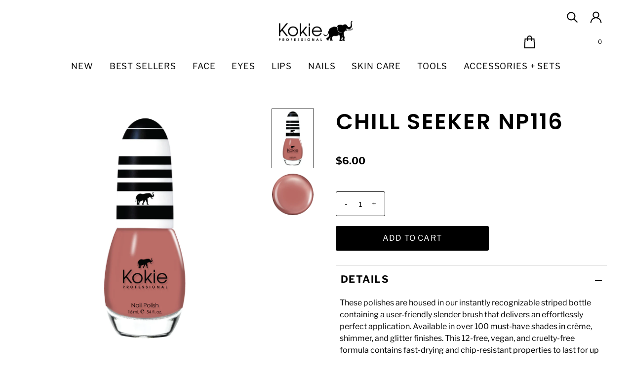

--- FILE ---
content_type: text/html; charset=utf-8
request_url: https://www.kokiecosmetics.com/products/chill-seeker-np116
body_size: 63704
content:
<!DOCTYPE html>
<html class="no-js" lang="en">
<head>


  <meta charset="utf-8" />
  <meta name="viewport" content="width=device-width,initial-scale=1">

  <!-- Establish early connection to external domains -->
  <link rel="preconnect" href="https://cdn.shopify.com" crossorigin>
  <link rel="preconnect" href="https://fonts.shopify.com" crossorigin>
  <link rel="preconnect" href="https://monorail-edge.shopifysvc.com">
  <link rel="preconnect" href="//ajax.googleapis.com" crossorigin /><!-- Preload onDomain stylesheets and script libraries -->
  <link rel="preload" href="//www.kokiecosmetics.com/cdn/shop/t/76/assets/stylesheet.css?v=172741892943622474001706857591" as="style">
  <link rel="preload" as="font" href="//www.kokiecosmetics.com/cdn/fonts/libre_franklin/librefranklin_n4.a9b0508e1ffb743a0fd6d0614768959c54a27d86.woff2" type="font/woff2" crossorigin>
  <link rel="preload" as="font" href="//www.kokiecosmetics.com/cdn/fonts/libre_franklin/librefranklin_n4.a9b0508e1ffb743a0fd6d0614768959c54a27d86.woff2" type="font/woff2" crossorigin>
  <link rel="preload" as="font" href="//www.kokiecosmetics.com/cdn/fonts/poppins/poppins_n6.aa29d4918bc243723d56b59572e18228ed0786f6.woff2" type="font/woff2" crossorigin>
  <link rel="preload" href="//www.kokiecosmetics.com/cdn/shop/t/76/assets/eventemitter3.min.js?v=27939738353326123541706857591" as="script">
  <link rel="preload" href="//www.kokiecosmetics.com/cdn/shop/t/76/assets/theme.js?v=160853002069547625231706857591" as="script">

  <link rel="shortcut icon" href="//www.kokiecosmetics.com/cdn/shop/files/Domain_logo-15.png?crop=center&height=32&v=1693325344&width=32" type="image/png" />
  <link rel="canonical" href="https://www.kokiecosmetics.com/products/chill-seeker-np116" />

  <title>CHILL SEEKER NP116 &ndash; Kokie Cosmetics</title>
  <meta name="description" content="These polishes are housed in our instantly recognizable striped bottle containing a user-friendly slender brush that delivers an effortlessly perfect application. Available in over 100 must-have shades in crème, shimmer, and glitter finishes. This 12-free, vegan, and cruelty-free formula contains fast-drying and chip-r" />

  
<meta property="og:image" content="http://www.kokiecosmetics.com/cdn/shop/products/NP116.png?v=1603477788&width=1024">
  <meta property="og:image:secure_url" content="https://www.kokiecosmetics.com/cdn/shop/products/NP116.png?v=1603477788&width=1024">
  <meta property="og:image:width" content="3026">
  <meta property="og:image:height" content="4268">

<meta property="og:site_name" content="Kokie Cosmetics">



  <meta name="twitter:card" content="summary">


  <meta name="twitter:site" content="@">


  <meta name="twitter:title" content="CHILL SEEKER NP116">
  <meta name="twitter:description" content="These polishes are housed in our instantly recognizable striped bottle containing a user-friendly slender brush that delivers an effortlessly perfect application. Available in over 100 must-have shade">
  <meta name="twitter:image" content="https://www.kokiecosmetics.com/cdn/shop/products/NP116.png?v=1603477788&width=1024">
  <meta name="twitter:image:width" content="480">
  <meta name="twitter:image:height" content="480">


  
 <script type="application/ld+json">
   {
     "@context": "https://schema.org",
     "@type": "Product",
     "id": "chill-seeker-np116",
     "url": "https:\/\/www.kokiecosmetics.com\/products\/chill-seeker-np116",
     "image": "\/\/www.kokiecosmetics.com\/cdn\/shop\/products\/NP116.png?v=1603477788",
     "name": "CHILL SEEKER NP116",
     "brand": {
        "@type": "Brand",
        "name": "Kokie Cosmetics"
      },
     "description": "\u003cp\u003eThese polishes are housed in our instantly recognizable striped bottle containing a user-friendly slender brush that delivers an effortlessly perfect application. Available in over 100 must-have shades in crème, shimmer, and glitter finishes. This 12-free, vegan, and cruelty-free formula contains fast-drying and chip-resistant properties to last for up to 5-days of wear. Our professional quality polish has a unique color-assortment from everyday essentials to vibrant trendsetters. Achieve full opacity within two coats; extend wear time with our Clear Top Coat.\u003c\/p\u003e\n\u003cul\u003e\n\u003cli\u003e12-Free* Formula\u003c\/li\u003e\n\u003cli\u003e100+ stunning colors\u003c\/li\u003e\n\u003cli\u003eUp to 5 days of wear\u003c\/li\u003e\n\u003cli\u003eCruelty-free \u0026amp; vegan\u003c\/li\u003e\n\u003cli\u003eMade in the USA\u003c\/li\u003e\n\u003c\/ul\u003e\n\u003cp style=\"font-weight: 400;\"\u003e\u003cmeta charset=\"utf-8\"\u003e\u003cem\u003e*12-Free = Formulated without Toulene, Formaldehyde, Dibutyl Phthalate (DBP), Formaldehyde Resin, Camphor, Ethyl Tosylamide, Xylene, MEHQ\/HQ, MIT, Parabens, Styrene, or Gluten\u003c\/em\u003e\u003c\/p\u003e\n\u003cp\u003e\u003cspan\u003e[ingre]\u003c\/span\u003e\u003c\/p\u003e\n\u003cp\u003e\u003cspan\u003eAt Kokie Cosmetics, we are constantly striving to make our products better, please refer to packaging for the most updated ingredients list.\u003c\/span\u003e\u003c\/p\u003e\n\u003cp\u003e\u003cspan\u003eButyl Acetate, \u003c\/span\u003e\u003cspan\u003eEthyl Acetate, \u003c\/span\u003e\u003cspan\u003eNitrocellulose, \u003c\/span\u003e\u003cspan\u003eAdipic Acid\/Neopentyl Glycol\/Trimellitic Anhydride Copolymer, \u003c\/span\u003e\u003cspan\u003eAcetyl Tributyl Citrate, \u003c\/span\u003e\u003cspan\u003eIsopropyl Alcohol, \u003c\/span\u003e\u003cspan\u003eStearalkonium Bentonite, \u003c\/span\u003e\u003cspan\u003eAcrylates Copolymer, \u003c\/span\u003e\u003cspan\u003eStyrene\/Acrylates, \u003c\/span\u003e\u003cspan\u003eCopolymer, \u003c\/span\u003e\u003cspan\u003eSilica , \u003c\/span\u003e\u003cspan\u003eBenzophenone-1, \u003c\/span\u003e\u003cspan\u003eDibenzoate, \u003c\/span\u003e\u003cspan\u003eTin Oxide, \u003c\/span\u003e\u003cspan\u003eTrimethylpentanediyl, \u003c\/span\u003e\u003cspan\u003eMica, \u003c\/span\u003e\u003cspan\u003e(+\/-): CI77891, CI42090, CI19140, CI15850, CI77499, CI77007, CI77510, CI15880, CI77491, CI77266\u003c\/span\u003e\u003c\/p\u003e\n\u003cp\u003e\u003cspan\u003e[\/ingre]\u003c\/span\u003e\u003c\/p\u003e\n\u003cp\u003e\u003cspan style=\"font-weight: 400;\"\u003e[htu]\u003c\/span\u003e\u003c\/p\u003e\n\u003cp\u003e\u003cspan style=\"font-weight: 400;\"\u003eShake polish well before use to mix and combine pigment. Apply one even coat of Nail Polish onto clean, dry nails. Allow polish to dry and apply a second coat to reach full opacity. To extend wear, apply our Clear Top Coat.\u003c\/span\u003e\u003c\/p\u003e\n\u003cp\u003e\u003cspan style=\"font-weight: 400;\"\u003e[\/htu]\u003c\/span\u003e\u003c\/p\u003e\n\u003cp\u003e[img]\u003c\/p\u003e\n\u003cp\u003e\u003cimg alt=\"Nail Polish - Cruelty free - Vegan - 12 free formula - fast drying\" src=\"https:\/\/cdn.shopify.com\/s\/files\/1\/2101\/1637\/files\/RegularNailPolish_1300x150_b9a2b950-7b34-4df7-8974-04c3ec4d3003.png?v=1692383314\"\u003e\u003c\/p\u003e\n\u003cp\u003e[\/img]\u003c\/p\u003e\n\u003cp\u003e[img_mobile]\u003c\/p\u003e\n\u003cp\u003e\u003cimg alt=\"Nail Polish - Cruelty Free - Vegan - 12 Free Formula - Fast Drying\" src=\"https:\/\/cdn.shopify.com\/s\/files\/1\/2101\/1637\/files\/RegularNailPolish_600x200_1ac018b8-6c15-45af-a361-06a7011925f6.png?v=1692383416\"\u003e\u003c\/p\u003e\n\u003cp\u003e[\/img_mobile]\u003c\/p\u003e","sku": "NP116","offers": [
        
        {
           "@type": "Offer",
           "price": "6.00",
           "priceCurrency": "USD",
           "availability": "http://schema.org/InStock",
           "priceValidUntil": "2030-01-01",
           "url": "\/products\/chill-seeker-np116"
         }
       
     ]}
 </script>


  <style data-shopify>
:root {
    --main-family: "Libre Franklin";
    --main-weight: 400;
    --main-style: normal;
    --main-spacing: 0em;
    --nav-family: "Libre Franklin";
    --nav-weight: 400;
    --nav-style: normal;
    --nav-spacing: 0.050em;
    --heading-family: Poppins;
    --heading-weight: 600;
    --heading-style: 600;
    --heading-spacing: 0.050em;
    --button-spacing: 0.075em;

    --font-size: 16px;
    --h1-size: 45px;
    --h2-size: 37px;
    --h3-size: 31px;
    --h4-size: 25px;
    --nav-size: 17px;
    --supersize-h3: calc(31px * 2);
    --font-size-large: calc(16px + 2);

    --section-title-border: none;
    --heading-border-weight: 2px;

    --announcement-bar-background: #efe5da;
    --announcement-bar-text-color: #000000;
    --top-bar-links-active: #ffffff;
    --top-bar-links-bg-active: #222222;
    --header-wrapper-background: #ffffff;
    --logo-color: #222222;
    --header-text-color: #000000;
    --navigation: #ffffff;
    --nav-color: #000000;
    --background: #ffffff;
    --text-color: #000000;
    --dotted-color: #dddddd;
    --sale-color: #e35d5d;
    --button-color: #000000;
    --button-text: #ffffff;
    --button-hover: #1a1a1a;
    --secondary-button-color: #efefef;
    --secondary-button-text: #000000;
    --secondary-button-hover: #ffffff;
    --directional-background: #efefef;
    --directional-color: #000000;
    --directional-hover-background: #ffffff;
    --swatch-width: 40px;
    --swatch-height: 34px;
    --swatch-tooltip-left: -28px;
    --footer-background: #000000;
    --footer-text-color: #fdf7ef;
    --footer-border-color: 253, 247, 239;
    --cs1-color: #000;
    --cs1-background: #ffffff;
    --cs2-color: #484848;
    --cs2-background: #efefef;
    --cs3-color: #484848;
    --cs3-background: #efe5da;
    --keyboard-focus: #ededed;
    --focus-border-style: dotted;
    --focus-border-weight: 1px;
    --section-padding: 50px;
    --grid-text-alignment: center;
    --posted-color: #333333;
    --article-title-color: #6f6f6f;
    --article-caption-color: ;
    --close-color: #ecb367;
    --text-color-darken-30: #000000;
    --thumbnail-outline-color: #666666;
    --select-arrow-bg: url(//www.kokiecosmetics.com/cdn/shop/t/76/assets/select-arrow.png?v=112595941721225094991706857591);
    --free-shipping-bg: #c2ad7b;
    --free-shipping-text: #fff;
    --color-filter-size: 26px;

    --error-msg-dark: #e81000;
    --error-msg-light: #ffeae8;
    --success-msg-dark: #007f5f;
    --success-msg-light: #e5fff8;

    --color-body-text: var(--text-color);
    --color-body: var(--background);
    --color-bg: var(--background);

    --star-active: rgb(0, 0, 0);
    --star-inactive: rgb(128, 128, 128);

    --section-rounding: 0px;
    --section-background: transparent;
    --section-overlay-color: 0, 0, 0;
    --section-overlay-opacity: 0;
    --section-button-size: 16px;
    --banner-title: #ffffff;

    --pulse-color: rgba(255, 177, 66, 1);
    --age-text-color: #262b2c;
    --age-bg-color: #faf4e8;
  }
  
  @media (max-width: 740px) {
    :root {
      /*--font-size: calc(16px - (16px * 0.15));*/
      --nav-size: calc(17px - (17px * 0.15));
      --h1-size: calc(45px - (45px * 0.15));
      --h2-size: calc(37px - (37px * 0.15));
      --h3-size: calc(31px - (31px * 0.15));
      --supersize-h3: calc(31px * 1.5);
    }
  }
</style>


  <link rel="stylesheet" href="//www.kokiecosmetics.com/cdn/shop/t/76/assets/stylesheet.css?v=172741892943622474001706857591" type="text/css">
  
   <link rel="stylesheet" href="//www.kokiecosmetics.com/cdn/shop/t/76/assets/custome-mds.css?v=87465616854870942221707800083" type="text/css">

  <style>
    @font-face {
  font-family: "Libre Franklin";
  font-weight: 400;
  font-style: normal;
  font-display: swap;
  src: url("//www.kokiecosmetics.com/cdn/fonts/libre_franklin/librefranklin_n4.a9b0508e1ffb743a0fd6d0614768959c54a27d86.woff2") format("woff2"),
       url("//www.kokiecosmetics.com/cdn/fonts/libre_franklin/librefranklin_n4.948f6f27caf8552b1a9560176e3f14eeb2c6f202.woff") format("woff");
}

    @font-face {
  font-family: "Libre Franklin";
  font-weight: 400;
  font-style: normal;
  font-display: swap;
  src: url("//www.kokiecosmetics.com/cdn/fonts/libre_franklin/librefranklin_n4.a9b0508e1ffb743a0fd6d0614768959c54a27d86.woff2") format("woff2"),
       url("//www.kokiecosmetics.com/cdn/fonts/libre_franklin/librefranklin_n4.948f6f27caf8552b1a9560176e3f14eeb2c6f202.woff") format("woff");
}

    @font-face {
  font-family: Poppins;
  font-weight: 600;
  font-style: normal;
  font-display: swap;
  src: url("//www.kokiecosmetics.com/cdn/fonts/poppins/poppins_n6.aa29d4918bc243723d56b59572e18228ed0786f6.woff2") format("woff2"),
       url("//www.kokiecosmetics.com/cdn/fonts/poppins/poppins_n6.5f815d845fe073750885d5b7e619ee00e8111208.woff") format("woff");
}

    @font-face {
  font-family: "Libre Franklin";
  font-weight: 700;
  font-style: normal;
  font-display: swap;
  src: url("//www.kokiecosmetics.com/cdn/fonts/libre_franklin/librefranklin_n7.6739620624550b8695d0cc23f92ffd46eb51c7a3.woff2") format("woff2"),
       url("//www.kokiecosmetics.com/cdn/fonts/libre_franklin/librefranklin_n7.7cebc205621b23b061b803310af0ad39921ae57d.woff") format("woff");
}

    @font-face {
  font-family: "Libre Franklin";
  font-weight: 400;
  font-style: italic;
  font-display: swap;
  src: url("//www.kokiecosmetics.com/cdn/fonts/libre_franklin/librefranklin_i4.5cee60cade760b32c7b489f9d561e97341909d7c.woff2") format("woff2"),
       url("//www.kokiecosmetics.com/cdn/fonts/libre_franklin/librefranklin_i4.2f9ee939c2cc82522dfb62e1a084861f9beeb411.woff") format("woff");
}

    @font-face {
  font-family: "Libre Franklin";
  font-weight: 700;
  font-style: italic;
  font-display: swap;
  src: url("//www.kokiecosmetics.com/cdn/fonts/libre_franklin/librefranklin_i7.5cd0952dea701f27d5d0eb294c01347335232ef2.woff2") format("woff2"),
       url("//www.kokiecosmetics.com/cdn/fonts/libre_franklin/librefranklin_i7.41af936a1cd17668e4e060c6e0ad838ccf133ddd.woff") format("woff");
}

  </style>

  <script>window.performance && window.performance.mark && window.performance.mark('shopify.content_for_header.start');</script><meta name="facebook-domain-verification" content="gjj2amgumruwuoeb6oszksvr5fpuit">
<meta name="google-site-verification" content="zBiCkVd37arcbj18WZuh5mHXg7VTB1vlpig_2i41JoE">
<meta id="shopify-digital-wallet" name="shopify-digital-wallet" content="/21011637/digital_wallets/dialog">
<meta name="shopify-checkout-api-token" content="0043abe95ebb235ee5967a382ec5dd83">
<meta id="in-context-paypal-metadata" data-shop-id="21011637" data-venmo-supported="false" data-environment="production" data-locale="en_US" data-paypal-v4="true" data-currency="USD">
<link rel="alternate" type="application/json+oembed" href="https://www.kokiecosmetics.com/products/chill-seeker-np116.oembed">
<script async="async" src="/checkouts/internal/preloads.js?locale=en-US"></script>
<link rel="preconnect" href="https://shop.app" crossorigin="anonymous">
<script async="async" src="https://shop.app/checkouts/internal/preloads.js?locale=en-US&shop_id=21011637" crossorigin="anonymous"></script>
<script id="apple-pay-shop-capabilities" type="application/json">{"shopId":21011637,"countryCode":"US","currencyCode":"USD","merchantCapabilities":["supports3DS"],"merchantId":"gid:\/\/shopify\/Shop\/21011637","merchantName":"Kokie Cosmetics","requiredBillingContactFields":["postalAddress","email","phone"],"requiredShippingContactFields":["postalAddress","email","phone"],"shippingType":"shipping","supportedNetworks":["visa","masterCard","amex","discover","elo","jcb"],"total":{"type":"pending","label":"Kokie Cosmetics","amount":"1.00"},"shopifyPaymentsEnabled":true,"supportsSubscriptions":true}</script>
<script id="shopify-features" type="application/json">{"accessToken":"0043abe95ebb235ee5967a382ec5dd83","betas":["rich-media-storefront-analytics"],"domain":"www.kokiecosmetics.com","predictiveSearch":true,"shopId":21011637,"locale":"en"}</script>
<script>var Shopify = Shopify || {};
Shopify.shop = "austin-shin-store.myshopify.com";
Shopify.locale = "en";
Shopify.currency = {"active":"USD","rate":"1.0"};
Shopify.country = "US";
Shopify.theme = {"name":"Live Site","id":165262131513,"schema_name":"Vantage","schema_version":"10.1.0","theme_store_id":459,"role":"main"};
Shopify.theme.handle = "null";
Shopify.theme.style = {"id":null,"handle":null};
Shopify.cdnHost = "www.kokiecosmetics.com/cdn";
Shopify.routes = Shopify.routes || {};
Shopify.routes.root = "/";</script>
<script type="module">!function(o){(o.Shopify=o.Shopify||{}).modules=!0}(window);</script>
<script>!function(o){function n(){var o=[];function n(){o.push(Array.prototype.slice.apply(arguments))}return n.q=o,n}var t=o.Shopify=o.Shopify||{};t.loadFeatures=n(),t.autoloadFeatures=n()}(window);</script>
<script>
  window.ShopifyPay = window.ShopifyPay || {};
  window.ShopifyPay.apiHost = "shop.app\/pay";
  window.ShopifyPay.redirectState = null;
</script>
<script id="shop-js-analytics" type="application/json">{"pageType":"product"}</script>
<script defer="defer" async type="module" src="//www.kokiecosmetics.com/cdn/shopifycloud/shop-js/modules/v2/client.init-shop-cart-sync_WVOgQShq.en.esm.js"></script>
<script defer="defer" async type="module" src="//www.kokiecosmetics.com/cdn/shopifycloud/shop-js/modules/v2/chunk.common_C_13GLB1.esm.js"></script>
<script defer="defer" async type="module" src="//www.kokiecosmetics.com/cdn/shopifycloud/shop-js/modules/v2/chunk.modal_CLfMGd0m.esm.js"></script>
<script type="module">
  await import("//www.kokiecosmetics.com/cdn/shopifycloud/shop-js/modules/v2/client.init-shop-cart-sync_WVOgQShq.en.esm.js");
await import("//www.kokiecosmetics.com/cdn/shopifycloud/shop-js/modules/v2/chunk.common_C_13GLB1.esm.js");
await import("//www.kokiecosmetics.com/cdn/shopifycloud/shop-js/modules/v2/chunk.modal_CLfMGd0m.esm.js");

  window.Shopify.SignInWithShop?.initShopCartSync?.({"fedCMEnabled":true,"windoidEnabled":true});

</script>
<script>
  window.Shopify = window.Shopify || {};
  if (!window.Shopify.featureAssets) window.Shopify.featureAssets = {};
  window.Shopify.featureAssets['shop-js'] = {"shop-cart-sync":["modules/v2/client.shop-cart-sync_DuR37GeY.en.esm.js","modules/v2/chunk.common_C_13GLB1.esm.js","modules/v2/chunk.modal_CLfMGd0m.esm.js"],"init-fed-cm":["modules/v2/client.init-fed-cm_BucUoe6W.en.esm.js","modules/v2/chunk.common_C_13GLB1.esm.js","modules/v2/chunk.modal_CLfMGd0m.esm.js"],"shop-toast-manager":["modules/v2/client.shop-toast-manager_B0JfrpKj.en.esm.js","modules/v2/chunk.common_C_13GLB1.esm.js","modules/v2/chunk.modal_CLfMGd0m.esm.js"],"init-shop-cart-sync":["modules/v2/client.init-shop-cart-sync_WVOgQShq.en.esm.js","modules/v2/chunk.common_C_13GLB1.esm.js","modules/v2/chunk.modal_CLfMGd0m.esm.js"],"shop-button":["modules/v2/client.shop-button_B_U3bv27.en.esm.js","modules/v2/chunk.common_C_13GLB1.esm.js","modules/v2/chunk.modal_CLfMGd0m.esm.js"],"init-windoid":["modules/v2/client.init-windoid_DuP9q_di.en.esm.js","modules/v2/chunk.common_C_13GLB1.esm.js","modules/v2/chunk.modal_CLfMGd0m.esm.js"],"shop-cash-offers":["modules/v2/client.shop-cash-offers_BmULhtno.en.esm.js","modules/v2/chunk.common_C_13GLB1.esm.js","modules/v2/chunk.modal_CLfMGd0m.esm.js"],"pay-button":["modules/v2/client.pay-button_CrPSEbOK.en.esm.js","modules/v2/chunk.common_C_13GLB1.esm.js","modules/v2/chunk.modal_CLfMGd0m.esm.js"],"init-customer-accounts":["modules/v2/client.init-customer-accounts_jNk9cPYQ.en.esm.js","modules/v2/client.shop-login-button_DJ5ldayH.en.esm.js","modules/v2/chunk.common_C_13GLB1.esm.js","modules/v2/chunk.modal_CLfMGd0m.esm.js"],"avatar":["modules/v2/client.avatar_BTnouDA3.en.esm.js"],"checkout-modal":["modules/v2/client.checkout-modal_pBPyh9w8.en.esm.js","modules/v2/chunk.common_C_13GLB1.esm.js","modules/v2/chunk.modal_CLfMGd0m.esm.js"],"init-shop-for-new-customer-accounts":["modules/v2/client.init-shop-for-new-customer-accounts_BUoCy7a5.en.esm.js","modules/v2/client.shop-login-button_DJ5ldayH.en.esm.js","modules/v2/chunk.common_C_13GLB1.esm.js","modules/v2/chunk.modal_CLfMGd0m.esm.js"],"init-customer-accounts-sign-up":["modules/v2/client.init-customer-accounts-sign-up_CnczCz9H.en.esm.js","modules/v2/client.shop-login-button_DJ5ldayH.en.esm.js","modules/v2/chunk.common_C_13GLB1.esm.js","modules/v2/chunk.modal_CLfMGd0m.esm.js"],"init-shop-email-lookup-coordinator":["modules/v2/client.init-shop-email-lookup-coordinator_CzjY5t9o.en.esm.js","modules/v2/chunk.common_C_13GLB1.esm.js","modules/v2/chunk.modal_CLfMGd0m.esm.js"],"shop-follow-button":["modules/v2/client.shop-follow-button_CsYC63q7.en.esm.js","modules/v2/chunk.common_C_13GLB1.esm.js","modules/v2/chunk.modal_CLfMGd0m.esm.js"],"shop-login-button":["modules/v2/client.shop-login-button_DJ5ldayH.en.esm.js","modules/v2/chunk.common_C_13GLB1.esm.js","modules/v2/chunk.modal_CLfMGd0m.esm.js"],"shop-login":["modules/v2/client.shop-login_B9ccPdmx.en.esm.js","modules/v2/chunk.common_C_13GLB1.esm.js","modules/v2/chunk.modal_CLfMGd0m.esm.js"],"lead-capture":["modules/v2/client.lead-capture_D0K_KgYb.en.esm.js","modules/v2/chunk.common_C_13GLB1.esm.js","modules/v2/chunk.modal_CLfMGd0m.esm.js"],"payment-terms":["modules/v2/client.payment-terms_BWmiNN46.en.esm.js","modules/v2/chunk.common_C_13GLB1.esm.js","modules/v2/chunk.modal_CLfMGd0m.esm.js"]};
</script>
<script>(function() {
  var isLoaded = false;
  function asyncLoad() {
    if (isLoaded) return;
    isLoaded = true;
    var urls = ["https:\/\/chimpstatic.com\/mcjs-connected\/js\/users\/4d39aa72f706a2778d4108435\/8d943d060eecf9bfe99d62ecd.js?shop=austin-shin-store.myshopify.com","https:\/\/chimpstatic.com\/mcjs-connected\/js\/users\/4d39aa72f706a2778d4108435\/5a876adfc49e3657530f81329.js?shop=austin-shin-store.myshopify.com","https:\/\/cdn-widgetsrepository.yotpo.com\/v1\/loader\/5TbwulyXNiCYkM57dVs3fdWcWMdX2IpNmxhADJac?shop=austin-shin-store.myshopify.com","https:\/\/cdn.hextom.com\/js\/freeshippingbar.js?shop=austin-shin-store.myshopify.com","https:\/\/a.mailmunch.co\/widgets\/site-1093698-e47752981c2151298987be443eef830c63fd944d.js?shop=austin-shin-store.myshopify.com"];
    for (var i = 0; i < urls.length; i++) {
      var s = document.createElement('script');
      s.type = 'text/javascript';
      s.async = true;
      s.src = urls[i];
      var x = document.getElementsByTagName('script')[0];
      x.parentNode.insertBefore(s, x);
    }
  };
  if(window.attachEvent) {
    window.attachEvent('onload', asyncLoad);
  } else {
    window.addEventListener('load', asyncLoad, false);
  }
})();</script>
<script id="__st">var __st={"a":21011637,"offset":-18000,"reqid":"4c467f8a-9d50-4942-9b12-9fa5cd35ac16-1769642152","pageurl":"www.kokiecosmetics.com\/products\/chill-seeker-np116","u":"b012c9c8228a","p":"product","rtyp":"product","rid":4564210810951};</script>
<script>window.ShopifyPaypalV4VisibilityTracking = true;</script>
<script id="captcha-bootstrap">!function(){'use strict';const t='contact',e='account',n='new_comment',o=[[t,t],['blogs',n],['comments',n],[t,'customer']],c=[[e,'customer_login'],[e,'guest_login'],[e,'recover_customer_password'],[e,'create_customer']],r=t=>t.map((([t,e])=>`form[action*='/${t}']:not([data-nocaptcha='true']) input[name='form_type'][value='${e}']`)).join(','),a=t=>()=>t?[...document.querySelectorAll(t)].map((t=>t.form)):[];function s(){const t=[...o],e=r(t);return a(e)}const i='password',u='form_key',d=['recaptcha-v3-token','g-recaptcha-response','h-captcha-response',i],f=()=>{try{return window.sessionStorage}catch{return}},m='__shopify_v',_=t=>t.elements[u];function p(t,e,n=!1){try{const o=window.sessionStorage,c=JSON.parse(o.getItem(e)),{data:r}=function(t){const{data:e,action:n}=t;return t[m]||n?{data:e,action:n}:{data:t,action:n}}(c);for(const[e,n]of Object.entries(r))t.elements[e]&&(t.elements[e].value=n);n&&o.removeItem(e)}catch(o){console.error('form repopulation failed',{error:o})}}const l='form_type',E='cptcha';function T(t){t.dataset[E]=!0}const w=window,h=w.document,L='Shopify',v='ce_forms',y='captcha';let A=!1;((t,e)=>{const n=(g='f06e6c50-85a8-45c8-87d0-21a2b65856fe',I='https://cdn.shopify.com/shopifycloud/storefront-forms-hcaptcha/ce_storefront_forms_captcha_hcaptcha.v1.5.2.iife.js',D={infoText:'Protected by hCaptcha',privacyText:'Privacy',termsText:'Terms'},(t,e,n)=>{const o=w[L][v],c=o.bindForm;if(c)return c(t,g,e,D).then(n);var r;o.q.push([[t,g,e,D],n]),r=I,A||(h.body.append(Object.assign(h.createElement('script'),{id:'captcha-provider',async:!0,src:r})),A=!0)});var g,I,D;w[L]=w[L]||{},w[L][v]=w[L][v]||{},w[L][v].q=[],w[L][y]=w[L][y]||{},w[L][y].protect=function(t,e){n(t,void 0,e),T(t)},Object.freeze(w[L][y]),function(t,e,n,w,h,L){const[v,y,A,g]=function(t,e,n){const i=e?o:[],u=t?c:[],d=[...i,...u],f=r(d),m=r(i),_=r(d.filter((([t,e])=>n.includes(e))));return[a(f),a(m),a(_),s()]}(w,h,L),I=t=>{const e=t.target;return e instanceof HTMLFormElement?e:e&&e.form},D=t=>v().includes(t);t.addEventListener('submit',(t=>{const e=I(t);if(!e)return;const n=D(e)&&!e.dataset.hcaptchaBound&&!e.dataset.recaptchaBound,o=_(e),c=g().includes(e)&&(!o||!o.value);(n||c)&&t.preventDefault(),c&&!n&&(function(t){try{if(!f())return;!function(t){const e=f();if(!e)return;const n=_(t);if(!n)return;const o=n.value;o&&e.removeItem(o)}(t);const e=Array.from(Array(32),(()=>Math.random().toString(36)[2])).join('');!function(t,e){_(t)||t.append(Object.assign(document.createElement('input'),{type:'hidden',name:u})),t.elements[u].value=e}(t,e),function(t,e){const n=f();if(!n)return;const o=[...t.querySelectorAll(`input[type='${i}']`)].map((({name:t})=>t)),c=[...d,...o],r={};for(const[a,s]of new FormData(t).entries())c.includes(a)||(r[a]=s);n.setItem(e,JSON.stringify({[m]:1,action:t.action,data:r}))}(t,e)}catch(e){console.error('failed to persist form',e)}}(e),e.submit())}));const S=(t,e)=>{t&&!t.dataset[E]&&(n(t,e.some((e=>e===t))),T(t))};for(const o of['focusin','change'])t.addEventListener(o,(t=>{const e=I(t);D(e)&&S(e,y())}));const B=e.get('form_key'),M=e.get(l),P=B&&M;t.addEventListener('DOMContentLoaded',(()=>{const t=y();if(P)for(const e of t)e.elements[l].value===M&&p(e,B);[...new Set([...A(),...v().filter((t=>'true'===t.dataset.shopifyCaptcha))])].forEach((e=>S(e,t)))}))}(h,new URLSearchParams(w.location.search),n,t,e,['guest_login'])})(!0,!0)}();</script>
<script integrity="sha256-4kQ18oKyAcykRKYeNunJcIwy7WH5gtpwJnB7kiuLZ1E=" data-source-attribution="shopify.loadfeatures" defer="defer" src="//www.kokiecosmetics.com/cdn/shopifycloud/storefront/assets/storefront/load_feature-a0a9edcb.js" crossorigin="anonymous"></script>
<script crossorigin="anonymous" defer="defer" src="//www.kokiecosmetics.com/cdn/shopifycloud/storefront/assets/shopify_pay/storefront-65b4c6d7.js?v=20250812"></script>
<script data-source-attribution="shopify.dynamic_checkout.dynamic.init">var Shopify=Shopify||{};Shopify.PaymentButton=Shopify.PaymentButton||{isStorefrontPortableWallets:!0,init:function(){window.Shopify.PaymentButton.init=function(){};var t=document.createElement("script");t.src="https://www.kokiecosmetics.com/cdn/shopifycloud/portable-wallets/latest/portable-wallets.en.js",t.type="module",document.head.appendChild(t)}};
</script>
<script data-source-attribution="shopify.dynamic_checkout.buyer_consent">
  function portableWalletsHideBuyerConsent(e){var t=document.getElementById("shopify-buyer-consent"),n=document.getElementById("shopify-subscription-policy-button");t&&n&&(t.classList.add("hidden"),t.setAttribute("aria-hidden","true"),n.removeEventListener("click",e))}function portableWalletsShowBuyerConsent(e){var t=document.getElementById("shopify-buyer-consent"),n=document.getElementById("shopify-subscription-policy-button");t&&n&&(t.classList.remove("hidden"),t.removeAttribute("aria-hidden"),n.addEventListener("click",e))}window.Shopify?.PaymentButton&&(window.Shopify.PaymentButton.hideBuyerConsent=portableWalletsHideBuyerConsent,window.Shopify.PaymentButton.showBuyerConsent=portableWalletsShowBuyerConsent);
</script>
<script data-source-attribution="shopify.dynamic_checkout.cart.bootstrap">document.addEventListener("DOMContentLoaded",(function(){function t(){return document.querySelector("shopify-accelerated-checkout-cart, shopify-accelerated-checkout")}if(t())Shopify.PaymentButton.init();else{new MutationObserver((function(e,n){t()&&(Shopify.PaymentButton.init(),n.disconnect())})).observe(document.body,{childList:!0,subtree:!0})}}));
</script>
<link id="shopify-accelerated-checkout-styles" rel="stylesheet" media="screen" href="https://www.kokiecosmetics.com/cdn/shopifycloud/portable-wallets/latest/accelerated-checkout-backwards-compat.css" crossorigin="anonymous">
<style id="shopify-accelerated-checkout-cart">
        #shopify-buyer-consent {
  margin-top: 1em;
  display: inline-block;
  width: 100%;
}

#shopify-buyer-consent.hidden {
  display: none;
}

#shopify-subscription-policy-button {
  background: none;
  border: none;
  padding: 0;
  text-decoration: underline;
  font-size: inherit;
  cursor: pointer;
}

#shopify-subscription-policy-button::before {
  box-shadow: none;
}

      </style>

<script>window.performance && window.performance.mark && window.performance.mark('shopify.content_for_header.end');</script>
  <script src="https://cdn-widgetsrepository.yotpo.com/v1/loader/5TbwulyXNiCYkM57dVs3fdWcWMdX2IpNmxhADJac?languageCode=en" async></script>
  

  <script src="https://ajax.googleapis.com/ajax/libs/jquery/3.7.1/jquery.min.js"></script>
<script id="mcjs">!function(c,h,i,m,p){m=c.createElement(h),p=c.getElementsByTagName(h)[0],m.async=1,m.src=i,p.parentNode.insertBefore(m,p)}(document,"script","https://chimpstatic.com/mcjs-connected/js/users/4d39aa72f706a2778d4108435/242f1cce95007c19a3f0290e1.js");</script>
<!-- BEGIN app block: shopify://apps/variant-image-wizard-swatch/blocks/app-embed/66205c03-f474-4e2c-b275-0a2806eeac16 -->

<script>
  if (typeof __productWizRio !== 'undefined') {
    throw new Error('Rio code has already been instantiated!');
  }
  var __productWizRioProduct = {"id":4564210810951,"title":"CHILL SEEKER NP116","handle":"chill-seeker-np116","description":"\u003cp\u003eThese polishes are housed in our instantly recognizable striped bottle containing a user-friendly slender brush that delivers an effortlessly perfect application. Available in over 100 must-have shades in crème, shimmer, and glitter finishes. This 12-free, vegan, and cruelty-free formula contains fast-drying and chip-resistant properties to last for up to 5-days of wear. Our professional quality polish has a unique color-assortment from everyday essentials to vibrant trendsetters. Achieve full opacity within two coats; extend wear time with our Clear Top Coat.\u003c\/p\u003e\n\u003cul\u003e\n\u003cli\u003e12-Free* Formula\u003c\/li\u003e\n\u003cli\u003e100+ stunning colors\u003c\/li\u003e\n\u003cli\u003eUp to 5 days of wear\u003c\/li\u003e\n\u003cli\u003eCruelty-free \u0026amp; vegan\u003c\/li\u003e\n\u003cli\u003eMade in the USA\u003c\/li\u003e\n\u003c\/ul\u003e\n\u003cp style=\"font-weight: 400;\"\u003e\u003cmeta charset=\"utf-8\"\u003e\u003cem\u003e*12-Free = Formulated without Toulene, Formaldehyde, Dibutyl Phthalate (DBP), Formaldehyde Resin, Camphor, Ethyl Tosylamide, Xylene, MEHQ\/HQ, MIT, Parabens, Styrene, or Gluten\u003c\/em\u003e\u003c\/p\u003e\n\u003cp\u003e\u003cspan\u003e[ingre]\u003c\/span\u003e\u003c\/p\u003e\n\u003cp\u003e\u003cspan\u003eAt Kokie Cosmetics, we are constantly striving to make our products better, please refer to packaging for the most updated ingredients list.\u003c\/span\u003e\u003c\/p\u003e\n\u003cp\u003e\u003cspan\u003eButyl Acetate, \u003c\/span\u003e\u003cspan\u003eEthyl Acetate, \u003c\/span\u003e\u003cspan\u003eNitrocellulose, \u003c\/span\u003e\u003cspan\u003eAdipic Acid\/Neopentyl Glycol\/Trimellitic Anhydride Copolymer, \u003c\/span\u003e\u003cspan\u003eAcetyl Tributyl Citrate, \u003c\/span\u003e\u003cspan\u003eIsopropyl Alcohol, \u003c\/span\u003e\u003cspan\u003eStearalkonium Bentonite, \u003c\/span\u003e\u003cspan\u003eAcrylates Copolymer, \u003c\/span\u003e\u003cspan\u003eStyrene\/Acrylates, \u003c\/span\u003e\u003cspan\u003eCopolymer, \u003c\/span\u003e\u003cspan\u003eSilica , \u003c\/span\u003e\u003cspan\u003eBenzophenone-1, \u003c\/span\u003e\u003cspan\u003eDibenzoate, \u003c\/span\u003e\u003cspan\u003eTin Oxide, \u003c\/span\u003e\u003cspan\u003eTrimethylpentanediyl, \u003c\/span\u003e\u003cspan\u003eMica, \u003c\/span\u003e\u003cspan\u003e(+\/-): CI77891, CI42090, CI19140, CI15850, CI77499, CI77007, CI77510, CI15880, CI77491, CI77266\u003c\/span\u003e\u003c\/p\u003e\n\u003cp\u003e\u003cspan\u003e[\/ingre]\u003c\/span\u003e\u003c\/p\u003e\n\u003cp\u003e\u003cspan style=\"font-weight: 400;\"\u003e[htu]\u003c\/span\u003e\u003c\/p\u003e\n\u003cp\u003e\u003cspan style=\"font-weight: 400;\"\u003eShake polish well before use to mix and combine pigment. Apply one even coat of Nail Polish onto clean, dry nails. Allow polish to dry and apply a second coat to reach full opacity. To extend wear, apply our Clear Top Coat.\u003c\/span\u003e\u003c\/p\u003e\n\u003cp\u003e\u003cspan style=\"font-weight: 400;\"\u003e[\/htu]\u003c\/span\u003e\u003c\/p\u003e\n\u003cp\u003e[img]\u003c\/p\u003e\n\u003cp\u003e\u003cimg alt=\"Nail Polish - Cruelty free - Vegan - 12 free formula - fast drying\" src=\"https:\/\/cdn.shopify.com\/s\/files\/1\/2101\/1637\/files\/RegularNailPolish_1300x150_b9a2b950-7b34-4df7-8974-04c3ec4d3003.png?v=1692383314\"\u003e\u003c\/p\u003e\n\u003cp\u003e[\/img]\u003c\/p\u003e\n\u003cp\u003e[img_mobile]\u003c\/p\u003e\n\u003cp\u003e\u003cimg alt=\"Nail Polish - Cruelty Free - Vegan - 12 Free Formula - Fast Drying\" src=\"https:\/\/cdn.shopify.com\/s\/files\/1\/2101\/1637\/files\/RegularNailPolish_600x200_1ac018b8-6c15-45af-a361-06a7011925f6.png?v=1692383416\"\u003e\u003c\/p\u003e\n\u003cp\u003e[\/img_mobile]\u003c\/p\u003e","published_at":"2020-04-07T12:01:37-04:00","created_at":"2020-04-07T12:15:18-04:00","vendor":"Kokie Cosmetics","type":"NAILS","tags":["chill","chill seeker","NAIL POLISH"],"price":600,"price_min":600,"price_max":600,"available":true,"price_varies":false,"compare_at_price":null,"compare_at_price_min":0,"compare_at_price_max":0,"compare_at_price_varies":false,"variants":[{"id":32024573378631,"title":"Default Title","option1":"Default Title","option2":null,"option3":null,"sku":"NP116","requires_shipping":true,"taxable":true,"featured_image":null,"available":true,"name":"CHILL SEEKER NP116","public_title":null,"options":["Default Title"],"price":600,"weight":77,"compare_at_price":null,"inventory_quantity":-199,"inventory_management":null,"inventory_policy":"deny","barcode":"","requires_selling_plan":false,"selling_plan_allocations":[]}],"images":["\/\/www.kokiecosmetics.com\/cdn\/shop\/products\/NP116.png?v=1603477788","\/\/www.kokiecosmetics.com\/cdn\/shop\/products\/NP116copy.png?v=1629224766"],"featured_image":"\/\/www.kokiecosmetics.com\/cdn\/shop\/products\/NP116.png?v=1603477788","options":["Title"],"media":[{"alt":null,"id":7633398595655,"position":1,"preview_image":{"aspect_ratio":0.709,"height":4268,"width":3026,"src":"\/\/www.kokiecosmetics.com\/cdn\/shop\/products\/NP116.png?v=1603477788"},"aspect_ratio":0.709,"height":4268,"media_type":"image","src":"\/\/www.kokiecosmetics.com\/cdn\/shop\/products\/NP116.png?v=1603477788","width":3026},{"alt":null,"id":20593029185607,"position":2,"preview_image":{"aspect_ratio":1.0,"height":1350,"width":1350,"src":"\/\/www.kokiecosmetics.com\/cdn\/shop\/products\/NP116copy.png?v=1629224766"},"aspect_ratio":1.0,"height":1350,"media_type":"image","src":"\/\/www.kokiecosmetics.com\/cdn\/shop\/products\/NP116copy.png?v=1629224766","width":1350}],"requires_selling_plan":false,"selling_plan_groups":[],"content":"\u003cp\u003eThese polishes are housed in our instantly recognizable striped bottle containing a user-friendly slender brush that delivers an effortlessly perfect application. Available in over 100 must-have shades in crème, shimmer, and glitter finishes. This 12-free, vegan, and cruelty-free formula contains fast-drying and chip-resistant properties to last for up to 5-days of wear. Our professional quality polish has a unique color-assortment from everyday essentials to vibrant trendsetters. Achieve full opacity within two coats; extend wear time with our Clear Top Coat.\u003c\/p\u003e\n\u003cul\u003e\n\u003cli\u003e12-Free* Formula\u003c\/li\u003e\n\u003cli\u003e100+ stunning colors\u003c\/li\u003e\n\u003cli\u003eUp to 5 days of wear\u003c\/li\u003e\n\u003cli\u003eCruelty-free \u0026amp; vegan\u003c\/li\u003e\n\u003cli\u003eMade in the USA\u003c\/li\u003e\n\u003c\/ul\u003e\n\u003cp style=\"font-weight: 400;\"\u003e\u003cmeta charset=\"utf-8\"\u003e\u003cem\u003e*12-Free = Formulated without Toulene, Formaldehyde, Dibutyl Phthalate (DBP), Formaldehyde Resin, Camphor, Ethyl Tosylamide, Xylene, MEHQ\/HQ, MIT, Parabens, Styrene, or Gluten\u003c\/em\u003e\u003c\/p\u003e\n\u003cp\u003e\u003cspan\u003e[ingre]\u003c\/span\u003e\u003c\/p\u003e\n\u003cp\u003e\u003cspan\u003eAt Kokie Cosmetics, we are constantly striving to make our products better, please refer to packaging for the most updated ingredients list.\u003c\/span\u003e\u003c\/p\u003e\n\u003cp\u003e\u003cspan\u003eButyl Acetate, \u003c\/span\u003e\u003cspan\u003eEthyl Acetate, \u003c\/span\u003e\u003cspan\u003eNitrocellulose, \u003c\/span\u003e\u003cspan\u003eAdipic Acid\/Neopentyl Glycol\/Trimellitic Anhydride Copolymer, \u003c\/span\u003e\u003cspan\u003eAcetyl Tributyl Citrate, \u003c\/span\u003e\u003cspan\u003eIsopropyl Alcohol, \u003c\/span\u003e\u003cspan\u003eStearalkonium Bentonite, \u003c\/span\u003e\u003cspan\u003eAcrylates Copolymer, \u003c\/span\u003e\u003cspan\u003eStyrene\/Acrylates, \u003c\/span\u003e\u003cspan\u003eCopolymer, \u003c\/span\u003e\u003cspan\u003eSilica , \u003c\/span\u003e\u003cspan\u003eBenzophenone-1, \u003c\/span\u003e\u003cspan\u003eDibenzoate, \u003c\/span\u003e\u003cspan\u003eTin Oxide, \u003c\/span\u003e\u003cspan\u003eTrimethylpentanediyl, \u003c\/span\u003e\u003cspan\u003eMica, \u003c\/span\u003e\u003cspan\u003e(+\/-): CI77891, CI42090, CI19140, CI15850, CI77499, CI77007, CI77510, CI15880, CI77491, CI77266\u003c\/span\u003e\u003c\/p\u003e\n\u003cp\u003e\u003cspan\u003e[\/ingre]\u003c\/span\u003e\u003c\/p\u003e\n\u003cp\u003e\u003cspan style=\"font-weight: 400;\"\u003e[htu]\u003c\/span\u003e\u003c\/p\u003e\n\u003cp\u003e\u003cspan style=\"font-weight: 400;\"\u003eShake polish well before use to mix and combine pigment. Apply one even coat of Nail Polish onto clean, dry nails. Allow polish to dry and apply a second coat to reach full opacity. To extend wear, apply our Clear Top Coat.\u003c\/span\u003e\u003c\/p\u003e\n\u003cp\u003e\u003cspan style=\"font-weight: 400;\"\u003e[\/htu]\u003c\/span\u003e\u003c\/p\u003e\n\u003cp\u003e[img]\u003c\/p\u003e\n\u003cp\u003e\u003cimg alt=\"Nail Polish - Cruelty free - Vegan - 12 free formula - fast drying\" src=\"https:\/\/cdn.shopify.com\/s\/files\/1\/2101\/1637\/files\/RegularNailPolish_1300x150_b9a2b950-7b34-4df7-8974-04c3ec4d3003.png?v=1692383314\"\u003e\u003c\/p\u003e\n\u003cp\u003e[\/img]\u003c\/p\u003e\n\u003cp\u003e[img_mobile]\u003c\/p\u003e\n\u003cp\u003e\u003cimg alt=\"Nail Polish - Cruelty Free - Vegan - 12 Free Formula - Fast Drying\" src=\"https:\/\/cdn.shopify.com\/s\/files\/1\/2101\/1637\/files\/RegularNailPolish_600x200_1ac018b8-6c15-45af-a361-06a7011925f6.png?v=1692383416\"\u003e\u003c\/p\u003e\n\u003cp\u003e[\/img_mobile]\u003c\/p\u003e"};
  if (typeof __productWizRioProduct === 'object' && __productWizRioProduct !== null) {
    __productWizRioProduct.options = [{"name":"Title","position":1,"values":["Default Title"]}];
  }
  
  var __productWizRioGzipDecoder=(()=>{var N=Object.defineProperty;var Ar=Object.getOwnPropertyDescriptor;var Mr=Object.getOwnPropertyNames;var Sr=Object.prototype.hasOwnProperty;var Ur=(r,n)=>{for(var t in n)N(r,t,{get:n[t],enumerable:!0})},Fr=(r,n,t,e)=>{if(n&&typeof n=="object"||typeof n=="function")for(let i of Mr(n))!Sr.call(r,i)&&i!==t&&N(r,i,{get:()=>n[i],enumerable:!(e=Ar(n,i))||e.enumerable});return r};var Cr=r=>Fr(N({},"__esModule",{value:!0}),r);var Jr={};Ur(Jr,{U8fromBase64:()=>pr,decodeGzippedJson:()=>gr});var f=Uint8Array,S=Uint16Array,Dr=Int32Array,ir=new f([0,0,0,0,0,0,0,0,1,1,1,1,2,2,2,2,3,3,3,3,4,4,4,4,5,5,5,5,0,0,0,0]),ar=new f([0,0,0,0,1,1,2,2,3,3,4,4,5,5,6,6,7,7,8,8,9,9,10,10,11,11,12,12,13,13,0,0]),Tr=new f([16,17,18,0,8,7,9,6,10,5,11,4,12,3,13,2,14,1,15]),or=function(r,n){for(var t=new S(31),e=0;e<31;++e)t[e]=n+=1<<r[e-1];for(var i=new Dr(t[30]),e=1;e<30;++e)for(var l=t[e];l<t[e+1];++l)i[l]=l-t[e]<<5|e;return{b:t,r:i}},sr=or(ir,2),fr=sr.b,Ir=sr.r;fr[28]=258,Ir[258]=28;var hr=or(ar,0),Zr=hr.b,jr=hr.r,k=new S(32768);for(o=0;o<32768;++o)g=(o&43690)>>1|(o&21845)<<1,g=(g&52428)>>2|(g&13107)<<2,g=(g&61680)>>4|(g&3855)<<4,k[o]=((g&65280)>>8|(g&255)<<8)>>1;var g,o,I=function(r,n,t){for(var e=r.length,i=0,l=new S(n);i<e;++i)r[i]&&++l[r[i]-1];var y=new S(n);for(i=1;i<n;++i)y[i]=y[i-1]+l[i-1]<<1;var p;if(t){p=new S(1<<n);var z=15-n;for(i=0;i<e;++i)if(r[i])for(var U=i<<4|r[i],w=n-r[i],a=y[r[i]-1]++<<w,s=a|(1<<w)-1;a<=s;++a)p[k[a]>>z]=U}else for(p=new S(e),i=0;i<e;++i)r[i]&&(p[i]=k[y[r[i]-1]++]>>15-r[i]);return p},Z=new f(288);for(o=0;o<144;++o)Z[o]=8;var o;for(o=144;o<256;++o)Z[o]=9;var o;for(o=256;o<280;++o)Z[o]=7;var o;for(o=280;o<288;++o)Z[o]=8;var o,ur=new f(32);for(o=0;o<32;++o)ur[o]=5;var o;var Br=I(Z,9,1);var Er=I(ur,5,1),j=function(r){for(var n=r[0],t=1;t<r.length;++t)r[t]>n&&(n=r[t]);return n},v=function(r,n,t){var e=n/8|0;return(r[e]|r[e+1]<<8)>>(n&7)&t},R=function(r,n){var t=n/8|0;return(r[t]|r[t+1]<<8|r[t+2]<<16)>>(n&7)},Gr=function(r){return(r+7)/8|0},lr=function(r,n,t){return(n==null||n<0)&&(n=0),(t==null||t>r.length)&&(t=r.length),new f(r.subarray(n,t))};var Or=["unexpected EOF","invalid block type","invalid length/literal","invalid distance","stream finished","no stream handler",,"no callback","invalid UTF-8 data","extra field too long","date not in range 1980-2099","filename too long","stream finishing","invalid zip data"],u=function(r,n,t){var e=new Error(n||Or[r]);if(e.code=r,Error.captureStackTrace&&Error.captureStackTrace(e,u),!t)throw e;return e},qr=function(r,n,t,e){var i=r.length,l=e?e.length:0;if(!i||n.f&&!n.l)return t||new f(0);var y=!t,p=y||n.i!=2,z=n.i;y&&(t=new f(i*3));var U=function(nr){var tr=t.length;if(nr>tr){var er=new f(Math.max(tr*2,nr));er.set(t),t=er}},w=n.f||0,a=n.p||0,s=n.b||0,x=n.l,B=n.d,F=n.m,C=n.n,G=i*8;do{if(!x){w=v(r,a,1);var O=v(r,a+1,3);if(a+=3,O)if(O==1)x=Br,B=Er,F=9,C=5;else if(O==2){var L=v(r,a,31)+257,Y=v(r,a+10,15)+4,K=L+v(r,a+5,31)+1;a+=14;for(var D=new f(K),P=new f(19),h=0;h<Y;++h)P[Tr[h]]=v(r,a+h*3,7);a+=Y*3;for(var Q=j(P),yr=(1<<Q)-1,wr=I(P,Q,1),h=0;h<K;){var V=wr[v(r,a,yr)];a+=V&15;var c=V>>4;if(c<16)D[h++]=c;else{var A=0,E=0;for(c==16?(E=3+v(r,a,3),a+=2,A=D[h-1]):c==17?(E=3+v(r,a,7),a+=3):c==18&&(E=11+v(r,a,127),a+=7);E--;)D[h++]=A}}var X=D.subarray(0,L),m=D.subarray(L);F=j(X),C=j(m),x=I(X,F,1),B=I(m,C,1)}else u(1);else{var c=Gr(a)+4,q=r[c-4]|r[c-3]<<8,d=c+q;if(d>i){z&&u(0);break}p&&U(s+q),t.set(r.subarray(c,d),s),n.b=s+=q,n.p=a=d*8,n.f=w;continue}if(a>G){z&&u(0);break}}p&&U(s+131072);for(var mr=(1<<F)-1,xr=(1<<C)-1,$=a;;$=a){var A=x[R(r,a)&mr],M=A>>4;if(a+=A&15,a>G){z&&u(0);break}if(A||u(2),M<256)t[s++]=M;else if(M==256){$=a,x=null;break}else{var b=M-254;if(M>264){var h=M-257,T=ir[h];b=v(r,a,(1<<T)-1)+fr[h],a+=T}var H=B[R(r,a)&xr],J=H>>4;H||u(3),a+=H&15;var m=Zr[J];if(J>3){var T=ar[J];m+=R(r,a)&(1<<T)-1,a+=T}if(a>G){z&&u(0);break}p&&U(s+131072);var _=s+b;if(s<m){var rr=l-m,zr=Math.min(m,_);for(rr+s<0&&u(3);s<zr;++s)t[s]=e[rr+s]}for(;s<_;++s)t[s]=t[s-m]}}n.l=x,n.p=$,n.b=s,n.f=w,x&&(w=1,n.m=F,n.d=B,n.n=C)}while(!w);return s!=t.length&&y?lr(t,0,s):t.subarray(0,s)};var dr=new f(0);var Lr=function(r){(r[0]!=31||r[1]!=139||r[2]!=8)&&u(6,"invalid gzip data");var n=r[3],t=10;n&4&&(t+=(r[10]|r[11]<<8)+2);for(var e=(n>>3&1)+(n>>4&1);e>0;e-=!r[t++]);return t+(n&2)},Pr=function(r){var n=r.length;return(r[n-4]|r[n-3]<<8|r[n-2]<<16|r[n-1]<<24)>>>0};function vr(r,n){var t=Lr(r);return t+8>r.length&&u(6,"invalid gzip data"),qr(r.subarray(t,-8),{i:2},n&&n.out||new f(Pr(r)),n&&n.dictionary)}var W=typeof TextDecoder<"u"&&new TextDecoder,$r=0;try{W.decode(dr,{stream:!0}),$r=1}catch{}var Hr=function(r){for(var n="",t=0;;){var e=r[t++],i=(e>127)+(e>223)+(e>239);if(t+i>r.length)return{s:n,r:lr(r,t-1)};i?i==3?(e=((e&15)<<18|(r[t++]&63)<<12|(r[t++]&63)<<6|r[t++]&63)-65536,n+=String.fromCharCode(55296|e>>10,56320|e&1023)):i&1?n+=String.fromCharCode((e&31)<<6|r[t++]&63):n+=String.fromCharCode((e&15)<<12|(r[t++]&63)<<6|r[t++]&63):n+=String.fromCharCode(e)}};function cr(r,n){if(n){for(var t="",e=0;e<r.length;e+=16384)t+=String.fromCharCode.apply(null,r.subarray(e,e+16384));return t}else{if(W)return W.decode(r);var i=Hr(r),l=i.s,t=i.r;return t.length&&u(8),l}}function pr(r){let n=atob(r),t=new Uint8Array(n.length);for(let e=0;e<n.length;e++)t[e]=n.charCodeAt(e);return t}function gr(r){let n=pr(r),t=vr(n);return JSON.parse(cr(t))}return Cr(Jr);})();

  var __productWizRioVariantsData = null;
  if (__productWizRioVariantsData && typeof __productWizRioVariantsData === 'string') {
    try {
      __productWizRioVariantsData = JSON.parse(__productWizRioVariantsData);
    } catch (e) {
      console.warn('Failed to parse rio-variants metafield:', e);
      __productWizRioVariantsData = null;
    }
  }
  
  if (__productWizRioVariantsData && typeof __productWizRioVariantsData === 'object' && __productWizRioVariantsData.compressed) {
    try {
      __productWizRioVariantsData = __productWizRioGzipDecoder.decodeGzippedJson(__productWizRioVariantsData.compressed);
    } catch (e) {
      console.warn('Failed to decompress rio-variants metafield:', e);
      __productWizRioVariantsData = null;
    }
  }
  
  if (__productWizRioVariantsData && 
      __productWizRioVariantsData.variants && 
      Array.isArray(__productWizRioVariantsData.variants)) {
    
    let mergedVariants = (__productWizRioProduct.variants || []).slice();

    let existingIds = new Map();
    mergedVariants.forEach(function(variant) {
      existingIds.set(variant.id, true);
    });

    let newVariantsAdded = 0;
    __productWizRioVariantsData.variants.forEach(function(metaVariant) {
      if (!existingIds.has(metaVariant.id)) {
        mergedVariants.push(metaVariant);
        newVariantsAdded++;
      }
    });

    __productWizRioProduct.variants = mergedVariants;
    __productWizRioProduct.variantsCount = mergedVariants.length;
    __productWizRioProduct.available = mergedVariants.some(function(v) { return v.available; });
  }

  var __productWizRioHasOnlyDefaultVariant = true;
  var __productWizRioAssets = [{"url":"https:\/\/cdn.shopify.com\/s\/files\/1\/2101\/1637\/t\/60\/assets","urlBase":true},{"url":"https:\/\/cdn.shopify.com\/s\/files\/1\/2101\/1637\/files","urlBase":true},{"id":"153577750841","themeIdBase":true},{"id":"3912844d-862c-4825-b934-37b10616f49b.png","url":"{0}\/{i}?v=1688055485","themeId":"{0}"},{"id":"11bf435f-9173-4239-a820-cb06f3d5919e.png","url":"{0}\/{i}?v=1688056179","themeId":"{0}"},{"id":"802a707c-4ccf-4c5a-8a7c-e9e32da3709f.jpeg","url":"{0}\/{i}?v=1688056675","themeId":"{0}"},{"id":"9d16ca59-9d68-4cef-be0f-400af7bde511.png","url":"{0}\/{i}?v=1689708378","themeId":"{0}"},{"id":"5f73c5f6-89c9-4aa5-8737-911ec248dc40.png","url":"{0}\/{i}?v=1689709608","themeId":"{0}"},{"id":"02345eb9-7219-4ac2-89ef-f303890246db.png","url":"{0}\/{i}?v=1689864712","themeId":"{0}"},{"id":"b2491a4d-9d46-4581-9645-fd6fe8e46352.png","url":"{0}\/{i}?v=1689864784","themeId":"{0}"},{"id":"f6972255-19d5-455b-9a0d-d1545e6a593d.png","url":"{0}\/{i}?v=1689864874","themeId":"{0}"},{"id":"13cd5d89-9516-4624-9f56-82f7db73fb7a.png","url":"{0}\/{i}?v=1689864896","themeId":"{0}"},{"id":"7ac0761a-03c0-4a89-ae95-f6fbeab9ef5d.png","url":"{0}\/{i}?v=1689865084","themeId":"{0}"},{"id":"88fb3e61-033b-4666-95ed-5c9ec87b62d3.png","url":"{0}\/{i}?v=1689865119","themeId":"{0}"},{"id":"4b705986-ca99-47c0-85e7-45efa4f6384d.png","url":"{0}\/{i}?v=1689865147","themeId":"{0}"},{"id":"1d4fbd3b-b89a-4e0f-8859-d17af55e03f7.png","url":"{0}\/{i}?v=1689865170","themeId":"{0}"},{"id":"207dc136-37e9-4429-a179-3a4b41e8d42b.png","url":"{0}\/{i}?v=1689865211","themeId":"{0}"},{"id":"356239ea-c35e-4727-9adf-888448bd0bfc.png","url":"{0}\/{i}?v=1689865234","themeId":"{0}"},{"id":"aa809794-bc12-4e90-af99-55079c58d5a8.png","url":"{0}\/{i}?v=1689865252","themeId":"{0}"},{"id":"e208777c-5542-479c-9b79-63d918764585.png","url":"{0}\/{i}?v=1689865277","themeId":"{0}"},{"id":"78332282-4231-49f9-9a70-dbfb2c1f75a9.png","url":"{0}\/{i}?v=1689865293","themeId":"{0}"},{"id":"485371da-6279-42fd-b5c6-1edf1527631d.png","url":"{0}\/{i}?v=1689865324","themeId":"{0}"},{"id":"df9c168c-5a2f-450a-859f-2285b0665ce2.png","url":"{0}\/{i}?v=1689865336","themeId":"{0}"},{"id":"ce210b42-d435-41fa-9280-457b08a78808.png","url":"{0}\/{i}?v=1689865349","themeId":"{0}"},{"id":"62206c9f-198a-48e9-9c6f-b144008fda5e.png","url":"{0}\/{i}?v=1689865372","themeId":"{0}"},{"id":"843b652f-ad0e-488d-b22b-8394bc334cad.png","url":"{0}\/{i}?v=1689865403","themeId":"{0}"},{"id":"0bd9eab1-ca22-4c44-ad55-4706c124effc.png","url":"{0}\/{i}?v=1689865419","themeId":"{0}"},{"id":"5fe1bba8-3e3d-489c-9ae7-06fecf018fec.png","url":"{0}\/{i}?v=1689865440","themeId":"{0}"},{"id":"97ac9b40-c919-488f-99ed-db119f975e34.png","url":"{0}\/{i}?v=1689865450","themeId":"{0}"},{"id":"cc32f781-834f-4fbe-875a-aace612d0b23.png","url":"{0}\/{i}?v=1689865468","themeId":"{0}"},{"id":"9f3d9995-d0a9-4d89-b30d-d6af56447ab6.png","url":"{0}\/{i}?v=1689865490","themeId":"{0}"},{"id":"6b9b255c-67df-4f0b-aeba-e0159289732b.png","url":"{0}\/{i}?v=1689865502","themeId":"{0}"},{"id":"963ca288-9726-4148-9ab2-41a9e7e9ef2a.png","url":"{0}\/{i}?v=1689865516","themeId":"{0}"},{"id":"39d8456f-9d8b-43ad-84f6-3b8c4375def2.png","url":"{0}\/{i}?v=1689865528","themeId":"{0}"},{"id":"388a0137-da69-4258-8def-ec1f8bdc0c6b.png","url":"{0}\/{i}?v=1689865542","themeId":"{0}"},{"id":"6966e375-90b5-4dbb-91d2-130027ee8bf1.png","url":"{0}\/{i}?v=1689865571","themeId":"{0}"},{"id":"53c8888d-03c3-47af-8fd6-1aaa38e2e3fa.png","url":"{0}\/{i}?v=1689865588","themeId":"{0}"},{"id":"7764b2cb-2832-4d2a-9983-0aeca675cc28.png","url":"{0}\/{i}?v=1689865637","themeId":"{0}"},{"id":"8f54877b-a2b3-4c02-a859-c9f3b3433efa.png","url":"{0}\/{i}?v=1689865671","themeId":"{0}"},{"id":"b1cf6de9-1c0f-4922-964d-4fb3f930be68.png","url":"{0}\/{i}?v=1689865685","themeId":"{0}"},{"id":"08e7c5cd-b728-408a-96e2-18e9445c8bd6.png","url":"{0}\/{i}?v=1689865698","themeId":"{0}"},{"id":"6e5dba8d-6c58-45d1-84de-40534453b1d4.png","url":"{0}\/{i}?v=1689865709","themeId":"{0}"},{"id":"531d109f-aee6-4229-891b-97b23b77258e.png","url":"{0}\/{i}?v=1689865719","themeId":"{0}"},{"id":"bd36f8e9-a00e-4ff5-9fbc-a77102093576.png","url":"{0}\/{i}?v=1690990930","themeId":"{0}"},{"id":"d80c3baa-04a2-42a3-bacf-e93b769b826f.png","url":"{0}\/{i}?v=1690990981","themeId":"{0}"},{"id":"538700e4-887e-4233-988b-a2c54f7a2e44.png","url":"{0}\/{i}?v=1691093555","themeId":"{0}"},{"id":"82fde70a-f7be-48a3-824f-6a041dc95aef.png","url":"{0}\/{i}?v=1691094107","themeId":"{0}"},{"id":"1a5b0d8a-1aa7-41c3-85b7-a8266e1ccec5.png","url":"{0}\/{i}?v=1691094139","themeId":"{0}"},{"id":"440587ed-b61c-4464-a667-94415fdc006f.png","url":"{0}\/{i}?v=1691094170","themeId":"{0}"},{"id":"ac10bc6f-b580-46b6-b612-81886b9afa91.png","url":"{0}\/{i}?v=1691094187","themeId":"{0}"},{"id":"db8522dd-8d7c-41ff-aedc-b7b9043e8be7.png","url":"{0}\/{i}?v=1691094203","themeId":"{0}"},{"id":"e51eaea5-ce32-4ae0-b023-9fcfb25799d4.png","url":"{0}\/{i}?v=1691094220","themeId":"{0}"},{"id":"13d1a6e2-a0b0-4a2a-811a-f8f245f84019.png","url":"{0}\/{i}?v=1691094234","themeId":"{0}"},{"id":"8f85dadf-24b6-47a0-8c67-435ae48d07df.png","url":"{0}\/{i}?v=1691094265","themeId":"{0}"},{"id":"bdfb32f1-0b8a-497d-b5cf-d6bf692d7ae6.png","url":"{0}\/{i}?v=1691094279","themeId":"{0}"},{"id":"319f477e-9810-4cd3-9e1a-b583dbf7cf0e.png","url":"{0}\/{i}?v=1691094295","themeId":"{0}"},{"id":"028fd4de-1b25-400a-81d1-bb7b35d15e19.png","url":"{0}\/{i}?v=1691094308","themeId":"{0}"},{"id":"1dba8cb7-4172-4b73-854b-103659a5f57a.png","url":"{0}\/{i}?v=1691094322","themeId":"{0}"},{"id":"58016b7b-1905-4bd6-a4a5-c0925d4c935a.png","url":"{0}\/{i}?v=1691094338","themeId":"{0}"},{"id":"bcd21b35-c83d-44bd-b48a-375ebc691d8b.png","url":"{0}\/{i}?v=1691094351","themeId":"{0}"},{"id":"43d45e7c-ebd3-4af2-939d-c3beb99e0f7e.png","url":"{0}\/{i}?v=1691094431","themeId":"{0}"},{"id":"20849f72-1ca1-4c58-9c26-ad724a296df8.png","url":"{0}\/{i}?v=1691094450","themeId":"{0}"},{"id":"e1af566f-a840-4ad1-bee2-7050b9cb5126.png","url":"{0}\/{i}?v=1691094470","themeId":"{0}"},{"id":"4eb3cabd-d9d8-42aa-9267-942e25e6a536.png","url":"{0}\/{i}?v=1691094482","themeId":"{0}"},{"id":"d2cf6436-1345-43cd-b8dc-7641de27bc15.png","url":"{0}\/{i}?v=1691094498","themeId":"{0}"},{"id":"ee11a953-2d37-4e6f-a19e-221d3752ec7f.png","url":"{0}\/{i}?v=1691094510","themeId":"{0}"},{"id":"dd63c132-957e-4e8e-8a8d-86635b543288.png","url":"{0}\/{i}?v=1691094523","themeId":"{0}"},{"id":"8fa56df4-1c6d-4067-a5f1-2d36abeb2fb8.png","url":"{0}\/{i}?v=1691094537","themeId":"{0}"},{"id":"fa6cd338-1f6f-4cff-8688-81bda225148c.png","url":"{0}\/{i}?v=1691094557","themeId":"{0}"},{"id":"a8907759-6413-41b8-9188-586697e28dac.png","url":"{0}\/{i}?v=1691094568","themeId":"{0}"},{"id":"69e281ba-e286-4192-be15-e6604ced6b6e.png","url":"{0}\/{i}?v=1691094582","themeId":"{0}"},{"id":"ba2d14b3-66ae-4a43-85b5-01b063393d8b.png","url":"{0}\/{i}?v=1691094594","themeId":"{0}"},{"id":"854bfc65-0465-468d-8756-219a72993eb9.png","url":"{0}\/{i}?v=1691094607","themeId":"{0}"},{"id":"b2fa2c82-d837-4523-976a-e7482cbc37a4.png","url":"{0}\/{i}?v=1691094626","themeId":"{0}"},{"id":"b3234eae-590c-484c-9d08-30e8c5054264.png","url":"{0}\/{i}?v=1691094638","themeId":"{0}"},{"id":"d5fce12c-d59e-456f-a446-8ee9415ab721.png","url":"{0}\/{i}?v=1691094659","themeId":"{0}"},{"id":"0b206d5e-01f7-4f47-a493-f222f834d855.png","url":"{0}\/{i}?v=1691094672","themeId":"{0}"},{"id":"a78d4b41-005e-492e-8454-0bae3b556222.png","url":"{0}\/{i}?v=1691094685","themeId":"{0}"},{"id":"23dcd0db-2640-4d3c-bd9b-46c41c013473.png","url":"{0}\/{i}?v=1691094698","themeId":"{0}"},{"id":"variant-wizard-shade-30bordeaux-080e1c48-0160-4341-91dc-56fff43dc818.png","url":"{1}\/{i}?v=1691766134"},{"id":"variant-wizard-shade-29violetvixen-e87c6f04-565d-4ad9-bb18-834e9d994498.png","url":"{1}\/{i}?v=1691766150"},{"id":"variant-wizard-shade-28mulberry-4d4f74fd-3b13-4791-9f56-e7cc73d72670.png","url":"{1}\/{i}?v=1691766166"},{"id":"variant-wizard-shade-27mauvealong-53961f5c-9854-428c-9d4f-d452935ba6af.png","url":"{1}\/{i}?v=1691766182"},{"id":"variant-wizard-shade-26spiceberry-f680094b-0044-4bfd-bcb7-602ef7688ae1.png","url":"{1}\/{i}?v=1691766197"},{"id":"variant-wizard-shade-25readmylips-e0750e8d-5d08-4cbc-8718-2de9049d87bc.png","url":"{1}\/{i}?v=1691766212"},{"id":"variant-wizard-shade-24captivating-80a1acc0-a7a9-4c64-865e-91eda9751c06.png","url":"{1}\/{i}?v=1691766227"},{"id":"variant-wizard-shade-23kokiered-e9881a50-c15f-4c36-a346-f81f3419041f.png","url":"{1}\/{i}?v=1691766246"},{"id":"variant-wizard-shade-22starringrole-30a2fbe2-5d2f-4d3b-abd1-31169f52fbe7.png","url":"{1}\/{i}?v=1691766265"},{"id":"variant-wizard-shade-21redhot-48d99206-8aae-45ed-83d7-48997179be4f.png","url":"{1}\/{i}?v=1691766280"},{"id":"variant-wizard-shade-20coquette-32c297c8-3163-4fc5-b717-ecda9c0b7a3b.png","url":"{1}\/{i}?v=1691766296"},{"id":"variant-wizard-shade-19luckyyou-b8f7757d-b091-4773-8997-e9443d54939c.png","url":"{1}\/{i}?v=1691766312"},{"id":"variant-wizard-shade-18winkwink-4fc7fd46-89e7-45ef-abca-eb538c875e81.png","url":"{1}\/{i}?v=1691766327"},{"id":"variant-wizard-shade-17partygirl-4a55749e-0fed-4c2b-8095-c508a29e6059.png","url":"{1}\/{i}?v=1691766340"},{"id":"variant-wizard-shade-16springfling-a01cd8b2-10b8-4757-85e1-73a0f38e8d2f.png","url":"{1}\/{i}?v=1691766358"},{"id":"variant-wizard-shade-15malibu-c7c915f9-8c7f-49a6-909e-e559c5474153.png","url":"{1}\/{i}?v=1691766383"},{"id":"variant-wizard-shade-14summerheat-e1235e50-6f5f-4b4a-838e-70ff5b6291b0.png","url":"{1}\/{i}?v=1691766399"},{"id":"variant-wizard-shade-13starlet-1c471ff3-0b6a-48f0-9cb6-885a00a677ff.png","url":"{1}\/{i}?v=1691766417"},{"id":"variant-wizard-shade-12dragonfruit-4a3f363f-2bcf-4c46-9061-ebdddda45833.png","url":"{1}\/{i}?v=1691766435"},{"id":"variant-wizard-shade-11peachykeen-80957dd2-19e4-4192-b2f8-4d7a00ba2ac2.png","url":"{1}\/{i}?v=1691766450"},{"id":"variant-wizard-shade-10roseatdawn-2906293a-83d0-4517-96b0-e471ca502ec6.png","url":"{1}\/{i}?v=1691766466"},{"id":"variant-wizard-shade-09sweetlips-ed2e711a-1192-4ee7-b387-922f49baaef7.png","url":"{1}\/{i}?v=1691766481"},{"id":"variant-wizard-shade-08sunsetstrip-7e34830b-95e3-43fe-911d-2ab02cd886a4.png","url":"{1}\/{i}?v=1691766500"},{"id":"variant-wizard-shade-07coralcrush-d1eaa573-09f7-4314-be60-a44ca9295e7b.png","url":"{1}\/{i}?v=1691766524"},{"id":"variant-wizard-shade-06sweetpeach-d66d7442-befd-4a2b-b319-23d52221dc17.png","url":"{1}\/{i}?v=1691766554"},{"id":"variant-wizard-shade-05dolcevita-40588e64-6141-4b3b-b20e-d3b6cf7e64cb.png","url":"{1}\/{i}?v=1691766569"},{"id":"variant-wizard-shade-04vintage-ee3be7b9-13b5-41a7-887a-3fc04808337f.png","url":"{1}\/{i}?v=1691766597"},{"id":"variant-wizard-shade-03mochaccino-600d205b-acc1-4e88-8c21-285e9f04ff71.png","url":"{1}\/{i}?v=1691766630"},{"id":"variant-wizard-shade-02hazelnutcream-f22c7216-3d0b-4b16-8991-17d2ba73ce5b.png","url":"{1}\/{i}?v=1691766645"},{"id":"variant-wizard-shade-01blondie-a07ae7b6-c44c-42eb-bea2-610f1d2d759f.png","url":"{1}\/{i}?v=1691766660"},{"id":"variant-wizard-shade-537vibrantpink-5efe979e-1f82-4885-bbb4-18064daf2534.png","url":"{1}\/{i}?v=1692039235"},{"id":"variant-wizard-shade-538melonpink-0e87cbcd-241e-4bdd-a7d6-d6aca7dc28f8.png","url":"{1}\/{i}?v=1692039249"},{"id":"variant-wizard-shade-539nudepink-71be8eea-447b-463e-849d-ca2d53926455.png","url":"{1}\/{i}?v=1692039263"},{"id":"variant-wizard-shade-540lightnude-58638dee-c38f-4acb-8268-2db12757b0c2.png","url":"{1}\/{i}?v=1692039276"},{"id":"variant-wizard-shade-541mauvenude-9cbd940d-72d2-4b6d-84a0-58e94c80707c.png","url":"{1}\/{i}?v=1692039290"},{"id":"variant-wizard-shade-542coralpink-2c16dcb1-09d7-4177-8a84-5400b502d9bb.png","url":"{1}\/{i}?v=1692039306"},{"id":"variant-wizard-shade-543cardinalred-b1ebd0bd-66eb-4931-a3a0-78e320b29add.png","url":"{1}\/{i}?v=1692039319"},{"id":"variant-wizard-shade-544berryplum-81a15cb1-3068-419b-b8b6-a9f04e45dea3.png","url":"{1}\/{i}?v=1692039333"},{"id":"variant-wizard-shade-545roseberry-fa425e0f-c874-4d73-b42c-49462094f087.png","url":"{1}\/{i}?v=1692039346"},{"id":"variant-wizard-shade-546fuchsiapink-a68a8c9b-106d-458a-b721-91096e334fe4.png","url":"{1}\/{i}?v=1692039359"},{"id":"variant-wizard-shade-547magenta-cb178cbf-eed8-4394-afcd-650490e015d4.png","url":"{1}\/{i}?v=1692039374"},{"id":"variant-wizard-shade-548peachypink-3921589e-7858-4f01-82b0-e9af2020e9f2.png","url":"{1}\/{i}?v=1692039389"},{"id":"variant-wizard-color-matteblack-bc63ba0e-6793-426c-94f7-efd2348f315d.png","url":"{1}\/{i}?v=1692204031"},{"id":"variant-wizard-color-amethystmatteblack-9e6aea6b-45ef-4b60-9521-7ffc603c308b.png","url":"{1}\/{i}?v=1692204053"},{"id":"variant-wizard-color-metalliccoppermattebrown-835ca73e-5253-4aa3-9bfd-cab78adaeb09.png","url":"{1}\/{i}?v=1692204074"},{"id":"variant-wizard-shade-260matteblack-5834a03c-c1c3-4cc7-8978-ddcd81101d8d.png","url":"{1}\/{i}?v=1692207413"},{"id":"variant-wizard-shade-033amethystmatteblack-b40f3596-c3d5-4bf7-824b-93a996a563f5.png","url":"{1}\/{i}?v=1692207428"},{"id":"variant-wizard-shade-034metalliccoppermattebrown-923ee8da-69e8-4f4f-933e-c8e87f559722.png","url":"{1}\/{i}?v=1692207444"},{"id":"variant-wizard-shade-538melonpink-c8a34e39-4393-42ac-a6b8-8e5b03a569bf.png","url":"{1}\/{i}?v=1692380715"},{"id":"variant-wizard-shade-537vibrantpink-1884ef52-228e-4eaf-a377-88307bb483ba.png","url":"{1}\/{i}?v=1692624034"},{"id":"variant-wizard-shade-538melonpink-fc7b1305-0d2e-4652-ba00-c0d21158c374.png","url":"{1}\/{i}?v=1692624057"},{"id":"variant-wizard-shade-539nudepink-73ce4e3c-488e-4672-b5d2-afdd8be6a40e.png","url":"{1}\/{i}?v=1692624072"},{"id":"variant-wizard-shade-540lightnude-7115f2b8-6441-49ae-82a7-f8fba6b1f7ae.png","url":"{1}\/{i}?v=1692624085"},{"id":"variant-wizard-shade-541mauvenude-9a140962-0eb7-42b7-9d19-4b4850c53579.png","url":"{1}\/{i}?v=1692624098"},{"id":"variant-wizard-shade-542coralpink-69b0aa37-6ee5-4eb5-8443-f670a923379f.png","url":"{1}\/{i}?v=1692624112"},{"id":"variant-wizard-shade-543cardinalred-4b98fd82-cb53-4e47-9c29-e23ed3a5b9c5.png","url":"{1}\/{i}?v=1692624124"},{"id":"variant-wizard-shade-544berryplum-4fce8feb-fab6-4228-a44c-dc6e50f3af4c.png","url":"{1}\/{i}?v=1692624138"},{"id":"variant-wizard-shade-545roseberry-0e9d4b11-ac80-4933-a5b2-c5d4590ea7dd.png","url":"{1}\/{i}?v=1692624152"},{"id":"variant-wizard-shade-546fuchsiapink-93a6e42d-af2d-4c50-8854-edba210e9f18.png","url":"{1}\/{i}?v=1692624166"},{"id":"variant-wizard-shade-547magenta-d251ebe9-7375-4527-baca-d90d401ea9ea.png","url":"{1}\/{i}?v=1692624180"},{"id":"variant-wizard-shade-548peachypink-556ae960-d527-420f-955f-cd16b2fefda6.png","url":"{1}\/{i}?v=1692624195"},{"id":"variant-wizard-shade-30bordeaux-28e9f517-cc03-4f69-bf6f-c4f3143e0c07.png","url":"{1}\/{i}?v=1692905159"},{"id":"variant-wizard-shade-29violetvixen-61b58551-0495-47c4-8781-3e1ae3408198.png","url":"{1}\/{i}?v=1692905175"},{"id":"variant-wizard-shade-28mulberry-7a2c7117-59c3-4c6a-b696-6d4bb7cbbf0d.png","url":"{1}\/{i}?v=1692905189"},{"id":"variant-wizard-shade-27mauvealong-47489a79-5868-4e08-afe8-e13af0d6b65f.png","url":"{1}\/{i}?v=1692905208"},{"id":"variant-wizard-shade-26spiceberry-e1dd7391-5004-4c6d-9eab-15ad1b17bd68.png","url":"{1}\/{i}?v=1692905221"},{"id":"variant-wizard-shade-25readmylips-9e672cf7-2a48-42a9-9080-920efe0d4b4a.png","url":"{1}\/{i}?v=1692905237"},{"id":"variant-wizard-shade-24captivating-383c4904-5b95-468f-a350-3a48acc8360c.png","url":"{1}\/{i}?v=1692905250"},{"id":"variant-wizard-shade-23kokiered-3391e016-01e2-45df-8b39-a2d267fbb212.png","url":"{1}\/{i}?v=1692905262"},{"id":"variant-wizard-shade-22starringrole-427f40ba-a2e7-439f-b696-a11174279787.png","url":"{1}\/{i}?v=1692905276"},{"id":"variant-wizard-shade-21redhot-88dcf02a-5999-442c-aa09-a1a881c5c595.png","url":"{1}\/{i}?v=1692905294"},{"id":"variant-wizard-shade-20coquette-d1acb62b-57d3-431a-bc97-0530facaf49a.png","url":"{1}\/{i}?v=1692905331"},{"id":"variant-wizard-shade-19luckyyou-20aec47a-2793-4549-9aab-95b6c6f5c207.png","url":"{1}\/{i}?v=1692905345"},{"id":"variant-wizard-shade-18winkwink-66fb5cd0-f2eb-41e5-8350-cc5d48afebe4.png","url":"{1}\/{i}?v=1692905359"},{"id":"variant-wizard-shade-17partygirl-a252977c-a4e9-464e-83e3-ea616a7d1307.png","url":"{1}\/{i}?v=1692905372"},{"id":"variant-wizard-shade-16springfling-438beb0e-9c26-4bfd-a8ea-9a8d6e57501a.png","url":"{1}\/{i}?v=1692905384"},{"id":"variant-wizard-shade-15malibu-0e2cb935-7ca1-4917-9edd-6c33b1eb60d2.png","url":"{1}\/{i}?v=1692905397"},{"id":"variant-wizard-shade-14summerheat-29193495-3f37-40ad-8295-63fe9be91dbe.png","url":"{1}\/{i}?v=1692905413"},{"id":"variant-wizard-shade-13starlet-f2561a59-96e3-48a3-aca5-69acf5aed6bf.png","url":"{1}\/{i}?v=1692905429"},{"id":"variant-wizard-shade-12dragonfruit-ef36403e-feaa-4922-91b6-fe345ec2a077.png","url":"{1}\/{i}?v=1692905444"},{"id":"variant-wizard-shade-11peachykeen-b4462ade-d791-497d-bbda-580110bbd5b4.png","url":"{1}\/{i}?v=1692905455"},{"id":"variant-wizard-shade-10roseatdawn-138469c0-25d3-431c-ba37-96f608d8dc2c.png","url":"{1}\/{i}?v=1692905470"},{"id":"variant-wizard-shade-09sweetlips-299de8d9-d938-4f78-bbc1-889ffd703934.png","url":"{1}\/{i}?v=1692905483"},{"id":"variant-wizard-shade-08sunsetstrip-9b788f1c-79d5-4dd8-920d-40192d86415b.png","url":"{1}\/{i}?v=1692905496"},{"id":"variant-wizard-shade-07coralcrush-a9216d13-7383-46d8-8e38-f4a26c7b4c28.png","url":"{1}\/{i}?v=1692905510"},{"id":"variant-wizard-shade-06sweetpeach-aaa698fd-626d-4af2-992b-655161b4abf2.png","url":"{1}\/{i}?v=1692905526"},{"id":"variant-wizard-shade-05dolcevita-2cc5a46e-0630-4545-944c-3d8751b0eb81.png","url":"{1}\/{i}?v=1692905539"},{"id":"variant-wizard-shade-04vintage-69080a97-8eff-4368-8a73-4e6ac73924b0.png","url":"{1}\/{i}?v=1692905551"},{"id":"variant-wizard-shade-03mochaccino-6300587a-e26c-4006-aaf7-348c9a0c6bbd.png","url":"{1}\/{i}?v=1692905566"},{"id":"variant-wizard-shade-02hazelnutcream-b6e401bc-25ee-44e0-8ccf-60d88524ed7d.png","url":"{1}\/{i}?v=1692905579"},{"id":"variant-wizard-shade-01blondie-635c9c0c-5855-452f-a398-3e79a631e58b.png","url":"{1}\/{i}?v=1692905592"},{"id":"variant-wizard-shade-821hautepink-b687a7ac-57ea-4873-8613-84feb9c234c9.png","url":"{1}\/{i}?v=1692993916"},{"id":"variant-wizard-shade-823frenchkiss-5f021766-99cc-49f8-935f-6d16f78b08b7.png","url":"{1}\/{i}?v=1692993932"},{"id":"variant-wizard-shade-827shadowy-677c1e90-2d41-4e63-9b93-d1a29b929099.png","url":"{1}\/{i}?v=1692993950"},{"id":"variant-wizard-shade-825dolledup-dabfdcee-bc08-4de8-ac13-bcbf1dc4e062.png","url":"{1}\/{i}?v=1692993966"},{"id":"variant-wizard-shade-829havananights-0c5217e2-60aa-45af-ae8e-33d7c311128c.png","url":"{1}\/{i}?v=1692993985"},{"id":"variant-wizard-shade-831madaboutmauve-5154955f-9ff4-4b91-b55b-25b6d14e1203.png","url":"{1}\/{i}?v=1692994004"},{"id":"variant-wizard-shade-833monarch-bd2ed63f-998e-40b2-bd5f-bc51f90c56b8.png","url":"{1}\/{i}?v=1692994026"},{"id":"variant-wizard-shade-584cerise-30d84089-5dd9-48a0-b5d8-2b48dfeff60b.png","url":"{1}\/{i}?v=1692994042"},{"id":"variant-wizard-shade-824unstoppable-2a08126f-fd4c-4fd3-868b-33e63f6b38e3.png","url":"{1}\/{i}?v=1692994058"},{"id":"variant-wizard-shade-826nightfall-ebb7e3c4-27f0-42fd-8fc9-cdec3c21d7d4.png","url":"{1}\/{i}?v=1692994072"},{"id":"variant-wizard-shade-828onfire-5f2bebcd-4c49-4932-8a05-f25da96bac9f.png","url":"{1}\/{i}?v=1692994086"},{"id":"variant-wizard-shade-830devious-b0c22754-92c7-4b93-8aae-590f2c559cde.png","url":"{1}\/{i}?v=1692994101"},{"id":"variant-wizard-shade-832pinkpleasure-6aa1d5ff-4f15-4ea1-bade-491c0c02b631.png","url":"{1}\/{i}?v=1692994114"},{"id":"variant-wizard-shade-834impeccable-ecdfff9f-687b-4a1e-9ec5-59fcf80339c5.png","url":"{1}\/{i}?v=1692994127"},{"id":"variant-wizard-shade-822sizzlin-c1df4d62-47c5-4a0a-ad29-2cdf78435d93.png","url":"{1}\/{i}?v=1692994140"},{"id":"variant-wizard-shade-594champagneproblems-7f975dbf-ddcf-42e4-a2d5-41c61660e6ad.png","url":"{1}\/{i}?v=1692994155"},{"id":"variant-wizard-shade-585wildatheart-31989928-ded8-40ba-8757-ace05c237267.png","url":"{1}\/{i}?v=1692994172"},{"id":"variant-wizard-shade-596nirvana-4a695afb-3abf-4c83-b45e-3e13d236e1a1.png","url":"{1}\/{i}?v=1692994185"},{"id":"variant-wizard-shade-597suede-0a405662-1bf6-4301-b53a-0bc82d1552e0.png","url":"{1}\/{i}?v=1692994199"},{"id":"variant-wizard-shade-595vixen-56e541c0-5d5e-42fb-bde3-d290027c0ab9.png","url":"{1}\/{i}?v=1692994213"},{"id":"variant-wizard-shade-593lessismore-713b8c9f-f225-4b98-a00a-3925f98ed3da.png","url":"{1}\/{i}?v=1692994225"},{"id":"variant-wizard-shade-592summerlove-8109cef3-8680-4546-b3f3-1461ed93831b.png","url":"{1}\/{i}?v=1692994238"},{"id":"variant-wizard-shade-591sweettalk-d289a061-7d21-40e7-8781-5b5f39293956.png","url":"{1}\/{i}?v=1692994252"},{"id":"variant-wizard-shade-590sugarcoated-956b27cb-1303-419d-b7c0-09dcdfd89020.png","url":"{1}\/{i}?v=1692994264"},{"id":"variant-wizard-shade-589bosslady-f58e4c57-2bc2-4b5b-98cf-5da2e9b14aae.png","url":"{1}\/{i}?v=1692994277"},{"id":"variant-wizard-shade-588sublime-973b2e8a-3ff0-478d-b9fd-606c0240bf3a.png","url":"{1}\/{i}?v=1692994291"},{"id":"variant-wizard-shade-587desire-d2e2a23b-3a35-438c-8f9e-50ce403a1f08.png","url":"{1}\/{i}?v=1692994304"},{"id":"variant-wizard-shade-586blowakiss-b4e94a91-4258-4ea8-b097-1701e133f11c.png","url":"{1}\/{i}?v=1692994321"},{"id":"variant-wizard-shade-835instigator-5588b5f7-3f9a-4695-89a1-69d28cbf014c.png","url":"{1}\/{i}?v=1692994338"},{"id":"variant-wizard-shade-836serenity-4d16e4fd-4cfc-4ba0-97f0-35a7866cbbf1.png","url":"{1}\/{i}?v=1692994352"},{"id":"variant-wizard-shade-837henna-92c3f293-da8f-4418-b2a6-3e2ec491fb08.png","url":"{1}\/{i}?v=1692994367"},{"id":"variant-wizard-shade-966glorious-763450b9-0ba3-436e-8e53-616200abc127.png","url":"{1}\/{i}?v=1692994381"},{"id":"variant-wizard-shade-967nuance-a17889ac-272a-4ab5-8c1c-d8eaea0f465e.png","url":"{1}\/{i}?v=1692994396"},{"id":"variant-wizard-shade-gb263blonde-25094a4a-518b-4608-953c-4d0635f10c72.jpg","url":"{1}\/{i}?v=1693257496"},{"id":"variant-wizard-shade-gb263blonde-c6000594-424f-4027-b7c7-2e9d8c3a9bf1.jpg","url":"{1}\/{i}?v=1693322930"},{"id":"variant-wizard-shade-gb262auburn-332518f4-0fa1-4ca1-b747-e58fdda8946f.jpg","url":"{1}\/{i}?v=1693322948"},{"id":"variant-wizard-shade-gb265chocolatebrown-e9733431-c2f2-4f9d-a399-526723e39bcc.jpg","url":"{1}\/{i}?v=1693322962"},{"id":"variant-wizard-shade-gb264darkbrown-b038fa7a-8022-4d57-b644-af0255244875.jpg","url":"{1}\/{i}?v=1693322988"},{"id":"variant-wizard-shade-gb261black-997efc99-f76b-415d-aa49-81c30771e9c8.jpg","url":"{1}\/{i}?v=1693323007"},{"id":"variant-wizard-shade-gb261black-f7425512-99a5-4886-ab8a-b9b6bb4900c8.png","url":"{1}\/{i}?v=1693403059"},{"id":"variant-wizard-shade-gb263blonde-733d7b70-2d45-4f06-a2c7-1a1c190f0938.png","url":"{1}\/{i}?v=1693403107"},{"id":"variant-wizard-shade-gb262auburn-1ed61f0d-63e9-46c8-bf95-c989e72befd2.png","url":"{1}\/{i}?v=1693403129"},{"id":"variant-wizard-shade-gb265chocolatebrown-9b8c426c-2709-4948-891d-b44bd7a0fb17.png","url":"{1}\/{i}?v=1693403148"},{"id":"variant-wizard-shade-gb264darkbrown-35b07792-a2f2-468a-8df9-e6820708771c.png","url":"{1}\/{i}?v=1693403165"},{"id":"variant-wizard-shade-558blonde-7b806eb1-951e-48b5-a78f-c412a0f0b084.png","url":"{1}\/{i}?v=1697829310"},{"id":"variant-wizard-shade-559brunette-f37fc9d7-a199-46d5-9016-a64fada49a16.png","url":"{1}\/{i}?v=1697829360"},{"id":"variant-wizard-shade-560richbrunette-a465c65d-e4e2-4eb2-b23f-976ed266cfd7.png","url":"{1}\/{i}?v=1697829379"},{"id":"variant-wizard-shade-561deepbrunette-75aa1a2a-a788-47fe-8644-481d9e23b7d9.png","url":"{1}\/{i}?v=1697829397"},{"id":"variant-wizard-shade-553ashblonde-11c3fd64-f3fd-4522-be9c-997efefc55a5.png","url":"{1}\/{i}?v=1697829468"},{"id":"variant-wizard-shade-554ashbrown-823ebcc2-809d-478d-9574-7ad71a43d5ce.png","url":"{1}\/{i}?v=1697829498"},{"id":"variant-wizard-shade-555warmbrown-a094bd88-5fe7-4ef0-9f29-3e0e420783b6.png","url":"{1}\/{i}?v=1697829516"},{"id":"variant-wizard-shade-556softbrown-b87ff114-81fb-4881-bf62-36e985def56d.png","url":"{1}\/{i}?v=1697829529"},{"id":"variant-wizard-shade-813clear-e69740f6-25e5-4cf6-9429-73cad8d23e53.png","url":"{1}\/{i}?v=1697830751"},{"id":"variant-wizard-shade-812black-48f1d0e3-b890-46a7-92ed-f15867aed548.png","url":"{1}\/{i}?v=1697830767"},{"id":"variant-wizard-shade-572mediumbrown-28b4e60c-79de-4443-89a7-ed416d741cad.png","url":"{1}\/{i}?v=1697830779"},{"id":"variant-wizard-shade-571lightbrown-02d6eb92-1bab-4287-8647-81ce95855dc5.png","url":"{1}\/{i}?v=1697830793"},{"id":"variant-wizard-shade-570darkbrown-662e16b9-bff6-4e72-841c-e3d8b2e77d6a.png","url":"{1}\/{i}?v=1697830807"},{"id":"variant-wizard-shade-569blonde-e7849a9a-893f-466e-937c-a92ca93acfda.png","url":"{1}\/{i}?v=1697830843"},{"id":"variant-wizard-shade-816darkbrunette-b3d3502b-d840-4d87-b228-52fbd840fab7.png","url":"{1}\/{i}?v=1697831081"},{"id":"variant-wizard-shade-815mediumbrunette-09a31229-1ffd-46df-a3c2-713817a7881c.png","url":"{1}\/{i}?v=1697831094"},{"id":"variant-wizard-shade-814blonde-39b9957c-4e4d-42cf-8dac-8894b8a8a971.png","url":"{1}\/{i}?v=1697831111"},{"id":"variant-wizard-shade-550mediumbrown-dda7757c-caf9-4805-b70c-a51f1edba4e5.png","url":"{1}\/{i}?v=1697831454"},{"id":"variant-wizard-shade-551blonde-e42713ab-a045-49ad-a520-e46df38c85e2.png","url":"{1}\/{i}?v=1697831468"},{"id":"variant-wizard-shade-549lighttaupe-e9c26d8f-ca3d-4a62-85b0-45388193739a.png","url":"{1}\/{i}?v=1697831483"},{"id":"variant-wizard-shade-552brunette-8330e767-8ac3-4a0a-9b64-b321146800ad.png","url":"{1}\/{i}?v=1697831495"},{"id":"variant-wizard-shade-566blonde-d660bc18-6ee6-4013-a463-0bac963411df.png","url":"{1}\/{i}?v=1697833778"},{"id":"variant-wizard-shade-567brunette-27106c1f-2575-4b8c-9443-63c1b40f1be2.png","url":"{1}\/{i}?v=1697833793"},{"id":"variant-wizard-shade-568darkbrunette-6b8eeb11-2c38-4bee-a297-1b2c228dd85c.png","url":"{1}\/{i}?v=1697833837"},{"id":"variant-wizard-shade-598black-55f9a37d-0abf-457e-8b90-a71c15ad9147.png","url":"{1}\/{i}?v=1697833851"},{"id":"variant-wizard-shade-566blonde-b63850fd-02df-4780-9bc6-8f7ac6701210.png","url":"{1}\/{i}?v=1697833973"},{"id":"variant-wizard-shade-842stealtheshow-16fa64c3-c5df-4092-bb0c-c49d6e579626.png","url":"{1}\/{i}?v=1701104512"},{"id":"variant-wizard-shade-843deepsea-e605b438-2c7f-4b1a-b1f6-3a1c2c14a5e1.png","url":"{1}\/{i}?v=1701104531"},{"id":"variant-wizard-shade-844nightstar-6673def8-f195-47a8-9236-8dd05df71aba.png","url":"{1}\/{i}?v=1701104546"},{"id":"variant-wizard-shade-845goneplatinum-1fa72d40-1678-4cda-9ebf-d1b72c4b07bf.png","url":"{1}\/{i}?v=1701104560"},{"id":"variant-wizard-shade-846beloved-a01c136a-47ff-4ff8-93b6-7c70a0d32e7b.png","url":"{1}\/{i}?v=1701104574"},{"id":"variant-wizard-shade-847haze-4e91b632-a9d1-4f98-aed4-2da54d05d5a2.png","url":"{1}\/{i}?v=1701104588"},{"id":"variant-wizard-shade-31aunaturale-f40afced-8f2d-4ba4-a2d3-89050ee3a396.png","url":"{1}\/{i}?v=1706808334"},{"id":"variant-wizard-shade-51primrose-f88a9c34-40b5-4def-883d-c21983bbbc63.jpg","url":"{1}\/{i}?v=1706808602"},{"id":"variant-wizard-shade-lightmedium-e63252b2-772c-4077-9895-b29e58a34318.png","url":"{1}\/{i}?v=1719962205"},{"id":"variant-wizard-shade-deepdark-bab56f86-c872-4da5-87ab-804c85a81dee.jpg","url":"{1}\/{i}?v=1719962226"},{"id":"variant-wizard-shade-ce044flare-5a90e4b9-6384-4811-97f7-4f9440655ea7.png","url":"{1}\/{i}?v=1743709546"},{"id":"variant-wizard-shade-ce045meteor-6e358ccb-2af8-43ec-ae3e-ffad99e15b8b.png","url":"{1}\/{i}?v=1743709562"},{"id":"variant-wizard-shade-ce046electra-bd4f8d81-8c5f-49df-ad15-2cfafea2a8a6.png","url":"{1}\/{i}?v=1743709582"},{"id":"variant-wizard-shade-ce046electra-bd4f8d81-8c5f-49df-ad15-2cfafea2a8a6.png","url":"{1}\/variant-wizard-shade-ce046electra-bd4f8d81-8c5f-49df-ad15-2cfafea2a8a6_06ff1a74-f4b5-4ec5-b357-5af18431bbf0.png?v=1743709594"},{"id":"variant-wizard-shade-ce046electra-bd4f8d81-8c5f-49df-ad15-2cfafea2a8a6.png","url":"{1}\/variant-wizard-shade-ce046electra-bd4f8d81-8c5f-49df-ad15-2cfafea2a8a6_b7ddef7a-1107-4b12-81b3-1f7e32d4507a.png?v=1743709609"},{"id":"variant-wizard-shade-ce046electra-907ab825-8186-492a-a42a-689014816ab0.png","url":"{1}\/{i}?v=1743709621"},{"id":"variant-wizard-shade-995sunlitpeach-5f6c12c7-6a06-44a1-ad58-88747649fd78.jpg","url":"{1}\/{i}?v=1758290793"},{"id":"variant-wizard-shade-996staygolden-777432bf-24bb-4f59-808b-2b043477b39a.jpg","url":"{1}\/{i}?v=1758292031"},{"id":"variant-wizard-shade-997heatwave-a6cca2ab-7dc1-454e-90ab-5c7755420959.jpg","url":"{1}\/{i}?v=1758292082"},{"id":"variant-wizard-shade-997heatwave-a6cca2ab-7dc1-454e-90ab-5c7755420959.jpg","url":"{1}\/variant-wizard-shade-997heatwave-a6cca2ab-7dc1-454e-90ab-5c7755420959_421b1eb9-f73a-4a8b-b13e-edf3edc56c7c.jpg?v=1758292112"},{"id":"variant-wizard-shade-997heatwave-ac451d67-03c6-4439-8e1a-dd51241f1533.jpg","url":"{1}\/{i}?v=1758292142"},{"id":"variant-wizard-shade-998soltan-22ff3bfe-8c61-4d0f-9583-dd773a830b4a.jpg","url":"{1}\/{i}?v=1758292178"},{"id":"variant-wizard-shade-995sunlitpeach-346ff983-601c-465b-910b-7b63225064ee.jpg","url":"{1}\/{i}?v=1758292209"},{"id":"variant-wizard-shade-996staygolden-e83a4964-6153-4b3d-bd24-93406c45ebae.jpg","url":"{1}\/{i}?v=1758292288"},{"id":"variant-wizard-shade-505purewhite-620a9d06-95f8-4350-a360-ddf81dcb9d54.png","url":"{1}\/{i}?v=1767129238"},{"id":"variant-wizard-shade-511black-af60d3d0-43c9-4abd-b2ac-bf6258ade0df.png","url":"{1}\/{i}?v=1767129278"},{"id":"variant-wizard-shade-803pinks-947f26e0-e537-4b60-9541-19033d66732a.png","url":"{1}\/{i}?v=1767129725"},{"id":"variant-wizard-shade-802coolnudes-004c5170-c824-4088-9070-f43b93294b41.png","url":"{1}\/{i}?v=1767129788"},{"id":"variant-wizard-shade-801warmnudes-6ac96b15-6ada-41cd-9307-0a1fe2b7a6ac.png","url":"{1}\/{i}?v=1767129803"},{"id":"variant-wizard-shade-800plums-85e7ca26-aaf6-4c30-8db0-0a81e409fbe9.png","url":"{1}\/{i}?v=1767129828"},{"id":"variant-wizard-shade-799corals-2988554b-2008-483a-8e72-dc1f80e9d6e0.png","url":"{1}\/{i}?v=1767129848"},{"id":"variant-wizard-shade-798reds-a16ff095-c466-4b65-808e-47f4a468a35c.png","url":"{1}\/{i}?v=1767129865"},{"id":"variant-wizard-shade-840utopia-7d513391-a6d5-4f14-b81b-9bbdd9520da9.png","url":"{1}\/{i}?v=1767130059"},{"id":"variant-wizard-shade-840utopia-2429e527-7308-45e7-9c81-567535258903.png","url":"{1}\/{i}?v=1767130459"},{"id":"variant-wizard-shade-840utopia-0fd3b230-f17d-4690-959d-962c3a9a454c.png","url":"{1}\/{i}?v=1767130601"},{"id":"variant-wizard-shade-841treasured-1a4855f5-e164-44d9-bfe7-93af0f55bd59.png","url":"{1}\/{i}?v=1767130660"},{"id":"variant-wizard-shade-864peachyqueen-d4ca56d2-7c02-4b53-9bfc-f56b974e7261.png","url":"{1}\/{i}?v=1767130709"},{"id":"variant-wizard-shade-999goddess-a39a039b-3914-4a8e-b169-ff8404137832.png","url":"{1}\/{i}?v=1767130729"},{"id":"variant-wizard-shade-803pinks-a8bb438c-1248-43e6-ac41-23c438a1bc37.png","url":"{1}\/{i}?v=1767130906"},{"id":"variant-wizard-shade-803pinks-42c8a264-1f6f-4227-bbb0-eb690863d2fc.png","url":"{1}\/{i}?v=1767131103"},{"id":"variant-wizard-shade-803pinks-e70cb35f-1e3b-4b55-9787-c52e34623a05.png","url":"{1}\/{i}?v=1767131144"},{"id":"variant-wizard-shade-803pinks-d553832e-7a84-413d-ad21-6ba82e57d909.png","url":"{1}\/{i}?v=1767131221"},{"id":"variant-wizard-shade-803pinks-1ab474d1-6fd3-4170-b044-29bcbeaa50f5.png","url":"{1}\/{i}?v=1767131320"},{"id":"variant-wizard-shade-802coolnudes-57fc87e0-8143-4aea-9b8d-c454df31ba51.png","url":"{1}\/{i}?v=1767131336"},{"id":"variant-wizard-shade-801warmnudes-cfe13981-5e73-4fd1-bb96-fb824a349b69.png","url":"{1}\/{i}?v=1767131353"},{"id":"variant-wizard-shade-800plums-83540095-1d57-4f17-b369-7dd3e8f14d28.png","url":"{1}\/{i}?v=1767131368"},{"id":"variant-wizard-shade-799corals-2b9fc78e-f996-449f-964d-26503fc7b137.png","url":"{1}\/{i}?v=1767131385"},{"id":"variant-wizard-shade-798reds-0fca7908-01e2-4075-a650-cfb97c340fec.png","url":"{1}\/{i}?v=1767131400"},{"id":"variant-wizard-shade-500metallicpurple-9616ae24-05f4-41e9-a17e-278fff2a04ff.png","url":"{1}\/{i}?v=1767970318"},{"id":"variant-wizard-shade-501richpurple-5d27dd30-85ef-4df0-bb9f-cb0b8c1809d6.png","url":"{1}\/{i}?v=1767970333"},{"id":"variant-wizard-shade-502navy-43d24a97-0680-4b52-9ff4-35941679180a.png","url":"{1}\/{i}?v=1767970349"},{"id":"variant-wizard-shade-503peacockgreen-7e4f80df-ce51-4da4-86cb-f73257325605.png","url":"{1}\/{i}?v=1767970369"},{"id":"variant-wizard-shade-504chromesilver-51418680-901f-4d58-bec4-c9d5fdfb0700.png","url":"{1}\/{i}?v=1767970401"},{"id":"variant-wizard-shade-506stormgrey-3635f020-3fea-4989-a24c-a3ba21a07666.png","url":"{1}\/{i}?v=1767970425"},{"id":"variant-wizard-shade-507deepbrown-06771783-2d5f-48c5-ace9-7dae149f2377.png","url":"{1}\/{i}?v=1767970441"},{"id":"variant-wizard-shade-508goldengreen-ec517825-8fdb-46ae-a9a5-34f8a7b3699c.png","url":"{1}\/{i}?v=1767970462"},{"id":"variant-wizard-shade-509gunmetal-fbeb49c1-f6ab-44f3-97c4-6f8797c20c26.png","url":"{1}\/{i}?v=1767970477"},{"id":"variant-wizard-shade-510metallicblue-5c1ed2d2-91e9-42cb-b4bb-36ac526f8225.png","url":"{1}\/{i}?v=1767970495"},{"id":"variant-wizard-shade-512metallicbrown-16817bc4-899b-40fd-9bce-2eb9c70a12ec.png","url":"{1}\/{i}?v=1767970510"},{"id":"variant-wizard-shade-525royalblue-e69cad7b-75e7-4b1b-ba58-ec7769c81020.png","url":"{1}\/{i}?v=1767971001"},{"id":"variant-wizard-shade-526eggplant-520e3f6f-24c7-4bea-a0c2-d6ea7e294e54.png","url":"{1}\/{i}?v=1767971022"},{"id":"variant-wizard-shade-527brightblue-b70311f2-0af8-466f-bc6d-c578bddd1314.png","url":"{1}\/{i}?v=1767971040"},{"id":"variant-wizard-shade-528deepnavy-3fe2331f-1cb9-47e2-99e8-d276741d405d.png","url":"{1}\/{i}?v=1767971056"},{"id":"variant-wizard-shade-529champagne-ee657d36-193b-4609-b3db-01a8c2cd6590.png","url":"{1}\/{i}?v=1767971072"},{"id":"variant-wizard-shade-530deepestblack-e97182d2-ed80-4049-952a-c2d0b0ff4a65.png","url":"{1}\/{i}?v=1767971088"},{"id":"variant-wizard-shade-531forestgreen-92cec28b-31c8-47a0-8c41-93a567207f46.png","url":"{1}\/{i}?v=1767971105"},{"id":"variant-wizard-shade-532chocolate-da1d1f5d-2ab7-40bb-80cc-820b37ac480c.png","url":"{1}\/{i}?v=1767971121"},{"id":"variant-wizard-shade-533bronzed-d7bf65af-93d7-4870-b798-4110d39545ba.png","url":"{1}\/{i}?v=1767971137"},{"id":"variant-wizard-shade-534charcoalgrey-6adbd4c1-6846-4e1b-972d-4937e3e9ee7c.png","url":"{1}\/{i}?v=1767971153"},{"id":"variant-wizard-shade-535gildedgold-30ca8152-9ac6-46e7-be09-f3322ec67361.png","url":"{1}\/{i}?v=1767971170"},{"id":"variant-wizard-shade-536sterlingsilver-2eb930ba-c5b3-41c1-a224-473a77412755.png","url":"{1}\/{i}?v=1767971187"},{"id":"variant-wizard-shade-804rosewood-4fa2860c-09ac-45ce-87b9-7e41026f21cc.png","url":"{1}\/{i}?v=1767971731"},{"id":"variant-wizard-shade-805charmed-f32c11b3-343c-4aaf-938f-ad040f4ce107.png","url":"{1}\/{i}?v=1767971747"},{"id":"variant-wizard-shade-806claret-51f00a41-8661-4a0c-9620-7fedb8f502a7.png","url":"{1}\/{i}?v=1767971761"},{"id":"variant-wizard-shade-807garnet-c262584f-4a12-4451-84ff-a22f48bddfb2.png","url":"{1}\/{i}?v=1767971777"},{"id":"variant-wizard-shade-808secrecy-13b7b2e5-d7fc-4d5b-b8dc-af18caefe034.png","url":"{1}\/{i}?v=1767971792"},{"id":"variant-wizard-shade-809infamous-ca821c2b-c199-4c66-ae8d-f496f4991bdb.png","url":"{1}\/{i}?v=1767971808"},{"id":"variant-wizard-shade-810duchess-f1b4a8f2-4087-4910-b2b0-153015ed773a.png","url":"{1}\/{i}?v=1767971822"},{"id":"variant-wizard-shade-811starstatus-5daad7c3-9835-4aba-b29d-a80278d1fc56.png","url":"{1}\/{i}?v=1767971836"},{"id":"variant-wizard-shade-865heartfelt-9f857b55-b105-4ec0-b26c-2015739be22d.png","url":"{1}\/{i}?v=1767971851"},{"id":"variant-wizard-shade-866midtown-6320a388-fabb-432e-8e4b-0c8f977349dc.png","url":"{1}\/{i}?v=1767971870"},{"id":"variant-wizard-shade-867whimsey-be65f401-3e27-4ec9-8bb5-e6b5055446bf.png","url":"{1}\/{i}?v=1767971893"},{"id":"variant-wizard-shade-868stunner-413e0d4c-0013-4013-b5f5-236c67743055.png","url":"{1}\/{i}?v=1767971906"},{"id":"variant-wizard-shade-81moxie-58e1206c-439f-4aca-b93b-1352d7d52efc.png","url":"{1}\/{i}?v=1767972866"},{"id":"variant-wizard-shade-80butterrum-c0f5dcee-6392-4d7b-bd3c-cd2d34943acd.png","url":"{1}\/{i}?v=1767972887"},{"id":"variant-wizard-shade-79paprika-6562b7c0-59b2-4097-853a-b3fffad23a79.png","url":"{1}\/{i}?v=1767972922"},{"id":"variant-wizard-shade-78vamp-0688c6f7-42c8-4376-bae7-51a8720ab9ab.png","url":"{1}\/{i}?v=1767972950"},{"id":"variant-wizard-shade-77pinot-51b8a729-0418-4680-9cf0-700b072acfcf.png","url":"{1}\/{i}?v=1767972971"},{"id":"variant-wizard-shade-76spicedwine-d6d69b12-c05e-4082-a7f1-4757516102b5.png","url":"{1}\/{i}?v=1767972991"},{"id":"variant-wizard-shade-75paris-cb4708ef-25b2-463a-9c7e-2609b1fe13e4.png","url":"{1}\/{i}?v=1767973010"},{"id":"variant-wizard-shade-74hotberry-23c90be6-78d8-4f49-bf4d-e99df97a5f7f.png","url":"{1}\/{i}?v=1767973045"},{"id":"variant-wizard-shade-73rebellious-9d3575e9-b253-4a67-bcf0-7891cc177dc8.png","url":"{1}\/{i}?v=1767973068"},{"id":"variant-wizard-shade-72rome-99d60adf-b86b-4869-97ae-6f3d1ea49f05.png","url":"{1}\/{i}?v=1767973086"},{"id":"variant-wizard-shade-71candyapple-2bb7602a-acfe-4056-91c7-b08656b43658.png","url":"{1}\/{i}?v=1767973103"},{"id":"variant-wizard-shade-70kissme-11db0ec0-a721-42b3-9999-cbc2d18ff745.png","url":"{1}\/{i}?v=1767973142"},{"id":"variant-wizard-shade-69burnbabyburn-1bdbe3f5-07c7-4620-a491-9661564be94e.png","url":"{1}\/{i}?v=1767973156"},{"id":"variant-wizard-shade-68firecracker-2d2da666-51e5-4ca3-935e-0c01092967c1.png","url":"{1}\/{i}?v=1767973171"},{"id":"variant-wizard-shade-67heartbreaker-f002e033-25df-4036-b4c4-6478585fabf8.png","url":"{1}\/{i}?v=1767973195"},{"id":"variant-wizard-shade-66wildhaute-0fb3f6c3-a257-4e67-b5aa-c17c1672b8ad.png","url":"{1}\/{i}?v=1767973225"},{"id":"variant-wizard-shade-65candykiss-f6f4822f-c9c8-4db1-91da-652aa02492e3.png","url":"{1}\/{i}?v=1767973243"},{"id":"variant-wizard-shade-64shockingpink-dafc84cd-72b5-46e2-b73e-fff4d02ef58d.png","url":"{1}\/{i}?v=1767973258"},{"id":"variant-wizard-shade-63obsessed-4bd6ad31-4254-40ed-a98f-db97195fc918.png","url":"{1}\/{i}?v=1767973272"},{"id":"variant-wizard-shade-62heydoll-dceba7ec-4f40-489b-b80f-dbf82ba25aef.png","url":"{1}\/{i}?v=1767973290"},{"id":"variant-wizard-shade-61gardenparty-c0480766-3b2f-4f03-b892-298921fd5cb0.png","url":"{1}\/{i}?v=1767973308"},{"id":"variant-wizard-shade-60keylargo-691f6ebf-53fa-497d-b96f-c5e21355ffb3.png","url":"{1}\/{i}?v=1767973323"},{"id":"variant-wizard-shade-59nudepeach-a19fe738-fb31-4426-a9f9-04ce3973a71d.png","url":"{1}\/{i}?v=1767973345"},{"id":"variant-wizard-shade-58blushbeige-670bf7e0-eebe-4896-ba74-063dc382d82a.png","url":"{1}\/{i}?v=1767973359"},{"id":"variant-wizard-shade-57hightea-8fd85007-2cc7-4850-8051-81c406935708.png","url":"{1}\/{i}?v=1767973372"},{"id":"variant-wizard-shade-56sahara-4885056e-58d4-4cd7-92b4-9e926c6f608e.png","url":"{1}\/{i}?v=1767973386"},{"id":"variant-wizard-shade-55sienna-19d32434-513c-4a57-b114-c6d1d1dcd154.png","url":"{1}\/{i}?v=1767973399"},{"id":"variant-wizard-shade-770invincible-064f1997-8e63-4bc0-92d3-453f1193674c.png","url":"{1}\/{i}?v=1767973939"},{"id":"variant-wizard-shade-771thrilling-ff4079ec-91d0-4e80-a24b-0dee37e85e01.png","url":"{1}\/{i}?v=1767973953"},{"id":"variant-wizard-shade-772tease-a77dd229-329f-4d2c-85b7-d20b61725bb8.png","url":"{1}\/{i}?v=1767973967"},{"id":"variant-wizard-shade-773foreveryoung-1a262377-04a6-4af6-a69d-f52619db6f86.png","url":"{1}\/{i}?v=1767973980"},{"id":"variant-wizard-shade-774largerthanlife-71156be1-f689-48a7-a052-0ee1dd6a23b5.png","url":"{1}\/{i}?v=1767973998"},{"id":"variant-wizard-shade-775kissgoodnight-03ebe5c8-2840-4e94-8f77-9d5128b43b9d.png","url":"{1}\/{i}?v=1767974012"},{"id":"variant-wizard-shade-776mochamadness-db9a4124-39a6-44c5-8bd0-6b77d0fd0f0a.png","url":"{1}\/{i}?v=1767974027"},{"id":"variant-wizard-shade-777unspoken-b664998c-3946-4238-8edb-8116333a38d8.png","url":"{1}\/{i}?v=1767974040"},{"id":"variant-wizard-shade-778heartsdelight-2b34fb9f-a49d-4889-87de-b6bbdd565de7.png","url":"{1}\/{i}?v=1767974055"},{"id":"variant-wizard-shade-779tickledpink-2640d84d-e8e7-4787-84a5-4a6c2ea9aeac.png","url":"{1}\/{i}?v=1767974073"},{"id":"variant-wizard-shade-780justpeachy-add6b92b-4a41-4a60-ae14-68d1237b3732.png","url":"{1}\/{i}?v=1767974087"},{"id":"variant-wizard-shade-781pillowtalk-ce1c4487-3768-4cde-8b9a-ee291537d5be.png","url":"{1}\/{i}?v=1767974101"},{"id":"variant-wizard-shade-782standout-f1c7625e-0483-4521-bc4a-badb0d45b8c5.png","url":"{1}\/{i}?v=1767974116"},{"id":"variant-wizard-shade-783mistress-385b2960-22fb-437e-83f4-8931bf7697d1.png","url":"{1}\/{i}?v=1767974130"},{"id":"variant-wizard-shade-851legend-150a00d7-eb52-4053-88e5-3eb496b8ef7a.png","url":"{1}\/{i}?v=1767974148"},{"id":"variant-wizard-shade-852bashful-4e8ae7a8-f5f4-49f0-a5d8-ce242c830da2.png","url":"{1}\/{i}?v=1767974166"},{"id":"variant-wizard-shade-853firedup-d0696e13-6210-4bd8-b63d-07f09a9bd7a1.png","url":"{1}\/{i}?v=1767974181"},{"id":"variant-wizard-shade-964kismet-e0e5859a-7067-4a5b-a1f9-fc674a99abcb.png","url":"{1}\/{i}?v=1767974195"},{"id":"variant-wizard-shade-965dynasty-15e8a2c3-e01c-4837-b044-f7599f0cf0c6.png","url":"{1}\/{i}?v=1767974210"},{"id":"variant-wizard-shade-107fairivory-db4fa8d0-7cea-4e96-bb56-4b4077dfaca0.png","url":"{1}\/{i}?v=1767975163"},{"id":"variant-wizard-shade-109lightsand-001413f7-eb26-43bd-911e-b8bcfd243d47.png","url":"{1}\/{i}?v=1767975178"},{"id":"variant-wizard-shade-102fairneutral-ef69a2ec-ad5b-4d21-9d36-88da35cb219a.png","url":"{1}\/{i}?v=1767975194"},{"id":"variant-wizard-shade-106lightneutral-7f415706-b279-4353-81ec-48f619398f53.png","url":"{1}\/{i}?v=1767975212"},{"id":"variant-wizard-shade-105lighttan-f38ff240-0fce-4df6-b082-c4fb412794d8.png","url":"{1}\/{i}?v=1767975227"},{"id":"variant-wizard-shade-103tanpeach-0a9b19e0-e331-49db-96b7-cbf9f8411436.png","url":"{1}\/{i}?v=1767975242"},{"id":"variant-wizard-shade-101mediumgolden-6c53c952-c8c6-4bbc-9b62-f7818183c88f.png","url":"{1}\/{i}?v=1767975258"},{"id":"variant-wizard-shade-110mediumhoney-fe8a87c3-c99b-44ff-a215-159a1f2a75d7.png","url":"{1}\/{i}?v=1767975272"},{"id":"variant-wizard-shade-111mediumbeige-b02425ba-a48e-432a-b37c-599e0cc6f15b.png","url":"{1}\/{i}?v=1767975290"},{"id":"variant-wizard-shade-104goldentan-d4c579f6-8bc3-4f08-95ae-b29f74212f1d.png","url":"{1}\/{i}?v=1767975307"},{"id":"variant-wizard-shade-108deeptan-53bc4958-3594-43f4-a163-179f775e36ba.png","url":"{1}\/{i}?v=1767975342"},{"id":"variant-wizard-shade-112deep-4985c9c3-8487-43eb-b8ea-0244e87f16aa.png","url":"{1}\/{i}?v=1767975368"},{"id":"variant-wizard-shade-513natural-6efeb7b4-b2b8-4c4f-8458-d7ea104df27d.png","url":"{1}\/{i}?v=1767977176"},{"id":"variant-wizard-shade-514aubergine-9c657141-dec1-41f1-a572-8fc87fa72c03.png","url":"{1}\/{i}?v=1767977204"},{"id":"variant-wizard-shade-515warmnude-bfd548ba-869a-4902-b993-a52298d19a03.png","url":"{1}\/{i}?v=1767977226"},{"id":"variant-wizard-shade-516truered-a3c3adf7-33d0-4603-9490-42fb94ed4fcc.png","url":"{1}\/{i}?v=1767977242"},{"id":"variant-wizard-shade-517nude-8d90fb2a-a06b-4831-ab6d-2b290b4d6d55.png","url":"{1}\/{i}?v=1767977257"},{"id":"variant-wizard-shade-518wine-6b9cc7f2-869d-434c-a66f-1f8af444c627.png","url":"{1}\/{i}?v=1767977272"},{"id":"variant-wizard-shade-519plumpurple-f817b9ec-0b89-44a7-afd9-95afe78ac87d.png","url":"{1}\/{i}?v=1767977289"},{"id":"variant-wizard-shade-520crimsonred-4ff08dbe-e461-441a-bf67-1f2c21eb7546.png","url":"{1}\/{i}?v=1767977302"},{"id":"variant-wizard-shade-521brightfuchsia-e6d54344-9413-4c24-b8c3-7a295ba811c4.png","url":"{1}\/{i}?v=1767977318"},{"id":"variant-wizard-shade-522dustyrose-e1d712b4-72f7-48c4-8ce8-735e56c2478d.png","url":"{1}\/{i}?v=1767977346"},{"id":"variant-wizard-shade-523pinkmauve-3d3a95d1-5ec9-4b67-b385-0cc76b17d66e.png","url":"{1}\/{i}?v=1767977379"},{"id":"variant-wizard-shade-524rosypink-4285ae4d-a170-4f54-93ce-2346e62a05df.png","url":"{1}\/{i}?v=1767977396"},{"id":"variant-wizard-shade-10c-25f80c58-5b37-4f00-a288-bea6bc09104a.png","url":"{1}\/{i}?v=1767980708"},{"id":"variant-wizard-shade-10w-0e25c03c-8ff0-4c76-9198-f1fe005d8a23.png","url":"{1}\/{i}?v=1767980724"},{"id":"variant-wizard-shade-20c-d0c770d9-1639-4d82-a954-17079595e0b7.png","url":"{1}\/{i}?v=1767980738"},{"id":"variant-wizard-shade-20w-fcd16786-2280-4eea-b85b-27b5aa0d6220.png","url":"{1}\/{i}?v=1767980754"},{"id":"variant-wizard-shade-30w-6d2e5cf7-305d-447e-bade-79e844b19e37.png","url":"{1}\/{i}?v=1767980784"},{"id":"variant-wizard-shade-40w-67508d9c-4412-48e9-a98a-a113b8b01976.png","url":"{1}\/{i}?v=1767980801"},{"id":"variant-wizard-shade-60w-efc3610d-a48b-4f50-8fab-383c96c6c425.png","url":"{1}\/{i}?v=1767980817"},{"id":"variant-wizard-shade-70w-fa5e1612-1b09-4dea-8da0-2c120d158ac4.png","url":"{1}\/{i}?v=1767980838"},{"id":"variant-wizard-shade-10c-5e376baa-ac9c-43b0-ac2c-34114e627383.png","url":"{1}\/{i}?v=1767980987"},{"id":"variant-wizard-shade-10w-12a7cde5-d522-4fae-a5c9-ccdd36224d25.png","url":"{1}\/{i}?v=1767981001"},{"id":"variant-wizard-shade-20c-1c5c0fc4-6fe9-4d5f-8049-b6478deb8a73.png","url":"{1}\/{i}?v=1767981022"},{"id":"variant-wizard-shade-20w-82ad57f8-4cab-41d0-82d5-8aa040f5d732.png","url":"{1}\/{i}?v=1767981037"},{"id":"variant-wizard-shade-30w-43b1cf6e-6262-4d0e-bbbd-ec78be17f6ee.png","url":"{1}\/{i}?v=1767981052"},{"id":"variant-wizard-shade-40w-ac83e09e-7dbc-49c1-a8ca-0355c7b24296.png","url":"{1}\/{i}?v=1767981067"},{"id":"variant-wizard-shade-60w-7bf6ec83-7e62-47c9-ae79-aca1d0cfa2f9.png","url":"{1}\/{i}?v=1767981082"},{"id":"variant-wizard-shade-70w-fb486eda-3929-4ec1-a883-6efc5279125e.png","url":"{1}\/{i}?v=1767981097"},{"id":"variant-wizard-shade-30c-b588ca58-b020-481d-a2d0-deef4b83629c.png","url":"{1}\/{i}?v=1767981301"},{"id":"variant-wizard-shade-45c-c6281af6-34bd-44fb-a0c4-b1cac8a96bb3.png","url":"{1}\/{i}?v=1767981318"},{"id":"variant-wizard-shade-50c-e44ce83f-77a2-4ce3-b7fe-837cd4ee5723.png","url":"{1}\/{i}?v=1767981332"},{"id":"variant-wizard-shade-70c-d24bc73d-1736-41ce-9b59-578f233a4642.png","url":"{1}\/{i}?v=1767981347"},{"id":"variant-wizard-shade-80w-3e22d01e-4d45-4acc-a027-cc705bf945a4.png","url":"{1}\/{i}?v=1767981363"},{"id":"variant-wizard-shade-90c-d4e609e8-bc63-43e6-bbae-6629fbddd969.png","url":"{1}\/{i}?v=1767981378"},{"id":"variant-wizard-shade-100w-bf1ece37-8ad8-40ae-ac15-5e7d0904f616.png","url":"{1}\/{i}?v=1767981393"},{"id":"variant-wizard-shade-110c-7d2b27f1-8261-476d-a718-192fb792b953.png","url":"{1}\/{i}?v=1767981411"},{"id":"variant-wizard-shade-110w-177d7f30-b139-494c-8baa-9af54034d122.png","url":"{1}\/{i}?v=1767981429"},{"id":"variant-wizard-shade-120c-70b370ed-a43c-4d11-b31b-890e8a165968.png","url":"{1}\/{i}?v=1767981446"},{"id":"variant-wizard-shade-880luckystar-3af7a22a-b3b8-48fa-a686-3283efa381d5.png","url":"{1}\/{i}?v=1768229432"},{"id":"variant-wizard-shade-881galactic-cdc0d4e1-64b6-4d89-a595-c55f924bfc0b.png","url":"{1}\/{i}?v=1768229449"},{"id":"variant-wizard-shade-882supernova-6322c3bd-7328-4d28-89a9-b0cb38543c2e.png","url":"{1}\/{i}?v=1768229468"},{"id":"variant-wizard-shade-883stardust-58665f2c-687f-4a62-b946-5fcfbc070f93.png","url":"{1}\/{i}?v=1768229489"},{"id":"variant-wizard-shade-884polaris-3b804003-d624-4205-baca-4116f764a3a8.png","url":"{1}\/{i}?v=1768229508"},{"id":"variant-wizard-shade-885starlight-14d781df-bad2-41e5-8097-1de21483d213.png","url":"{1}\/{i}?v=1768229526"},{"id":"variant-wizard-shade-886millennium-804d5710-7a35-4c60-98a5-cb050b0b4f5a.png","url":"{1}\/{i}?v=1768229545"},{"id":"variant-wizard-shade-887lunar-ecf631c2-6a7b-4b28-a3c6-c1ae879226b0.png","url":"{1}\/{i}?v=1768229563"},{"id":"variant-wizard-shade-888aura-23bf8461-30ac-4f5e-a160-ea98901260a2.png","url":"{1}\/{i}?v=1768229581"},{"id":"variant-wizard-shade-889supernatural-3678dd79-788c-44d4-a92d-a1aee4d77cab.png","url":"{1}\/{i}?v=1768229601"},{"id":"variant-wizard-shade-890mothership-22390ea2-2eb5-4005-926d-f8b2abd2e409.png","url":"{1}\/{i}?v=1768229619"},{"id":"variant-wizard-shade-891moonchild-1970d409-be38-42a6-9437-c2dcfb7c12a0.png","url":"{1}\/{i}?v=1768229637"},{"id":"variant-wizard-shade-488cosmos-7fe79cca-4559-4bd1-a22f-d0885ef3fb24.png","url":"{1}\/{i}?v=1768229657"},{"id":"variant-wizard-shade-489calypso-6b3ef80c-4369-4389-8204-652a68fd9789.png","url":"{1}\/{i}?v=1768229673"},{"id":"variant-wizard-shade-490celeste-bae37e34-3f55-461f-ab24-e2463e52e609.png","url":"{1}\/{i}?v=1768229695"},{"id":"variant-wizard-shade-491astrid-2858dfec-26bc-4269-ab5f-1ecc760f2604.png","url":"{1}\/{i}?v=1768229712"},{"id":"variant-wizard-shade-492stella-4f378c1e-ff55-4816-b25b-395fe389a444.png","url":"{1}\/{i}?v=1768229739"},{"id":"variant-wizard-shade-493umbra-82df9e83-a9c7-4fbf-9386-407530ba0419.png","url":"{1}\/{i}?v=1768229759"},{"id":"variant-wizard-shade-494pandora-30372f62-90f9-4ff6-9dac-5d8bfeeb4bd2.png","url":"{1}\/{i}?v=1768229778"},{"id":"variant-wizard-shade-495solstice-6a0edcb8-e880-4a76-a9f2-c55644901b7a.png","url":"{1}\/{i}?v=1768229799"},{"id":"variant-wizard-shade-496ophelia-db17ea95-e78c-467f-b1d6-f21c7b7e56b8.png","url":"{1}\/{i}?v=1768229818"},{"id":"variant-wizard-shade-497eclipse-9058b8c3-7624-4080-a591-cd6a527b8208.png","url":"{1}\/{i}?v=1768229835"},{"id":"variant-wizard-shade-72610w-a78505cc-c010-4a4c-9a21-b10a064b6049.png","url":"{1}\/{i}?v=1768230281"},{"id":"variant-wizard-shade-72710c-94ca3851-55ed-420e-ae12-933e3e2f8777.png","url":"{1}\/{i}?v=1768230296"},{"id":"variant-wizard-shade-72820w-74f0fa0b-2ad3-4858-b255-555b335d2e47.png","url":"{1}\/{i}?v=1768230314"},{"id":"variant-wizard-shade-72920c-0f6852ad-a7d1-4391-a1df-9e05e98afa8f.png","url":"{1}\/{i}?v=1768230329"},{"id":"variant-wizard-shade-73030w-6cdbd7c7-8d89-4aa4-aeff-af0f78cfacaf.png","url":"{1}\/{i}?v=1768230344"},{"id":"variant-wizard-shade-73130c-479a6f69-fd8f-4a6f-a51d-41494048e9e9.png","url":"{1}\/{i}?v=1768230369"},{"id":"variant-wizard-shade-73240w-0436a8a2-60f3-4967-a842-f2bd3c3f06ac.png","url":"{1}\/{i}?v=1768230391"},{"id":"variant-wizard-shade-73560w-63b8adcb-7a1f-4921-8f58-a1c7bbabcb0a.png","url":"{1}\/{i}?v=1768230407"},{"id":"variant-wizard-shade-73670w-fde0c2d8-666c-43e3-9e64-71406c92d466.png","url":"{1}\/{i}?v=1768230424"},{"id":"variant-wizard-shade-73450c-c237896d-a7e6-47b0-9585-256f85183473.png","url":"{1}\/{i}?v=1768230465"},{"id":"variant-wizard-shade-73345c-fa3bc522-6a5b-4d55-8751-ce9aba99edca.png","url":"{1}\/{i}?v=1768230482"},{"id":"variant-wizard-shade-73770c-eae344bd-2e4c-4140-9768-13e024999d85.png","url":"{1}\/{i}?v=1768230500"},{"id":"variant-wizard-shade-73880w-af0fedcb-922f-42fd-9399-ebd564aab8c9.png","url":"{1}\/{i}?v=1768230516"},{"id":"variant-wizard-shade-73990c-8eea144d-d309-4886-8485-296f14537b1f.png","url":"{1}\/{i}?v=1768230531"},{"id":"variant-wizard-shade-740100w-0e5629ae-3ab1-4450-a876-d38132227934.png","url":"{1}\/{i}?v=1768230547"},{"id":"variant-wizard-shade-741110w-05b2298a-623c-42eb-a1b1-6d84dec62410.png","url":"{1}\/{i}?v=1768230564"},{"id":"variant-wizard-shade-742110c-b53f9023-7a37-48b6-8554-754fba7759df.png","url":"{1}\/{i}?v=1768230580"},{"id":"variant-wizard-shade-743120c-04b8186b-a013-43ff-9ff4-5d31db340c9b.png","url":"{1}\/{i}?v=1768230595"},{"id":"variant-wizard-shade-876gleaming-a5bf3bae-9c2e-4f07-a8d0-165a133fc3c2.png","url":"{1}\/{i}?v=1768231194"},{"id":"variant-wizard-shade-877rosy-90077289-cf42-4b14-a351-3b4cfbddfede.png","url":"{1}\/{i}?v=1768231210"},{"id":"variant-wizard-shade-878heavenly-d0ecfae1-2dc9-4417-ad92-260fb73d89ee.png","url":"{1}\/{i}?v=1768231225"},{"id":"variant-wizard-shade-879divine-3debf43e-3084-4501-804b-914185470015.png","url":"{1}\/{i}?v=1768231241"},{"id":"variant-wizard-shade-512metallicbrown-419c2f49-333a-4b62-9659-1cc460d322d1.png","url":"{1}\/{i}?v=1768231471"},{"id":"variant-wizard-shade-878heavenly-425af281-9662-4484-9818-3f7448a4421b.png","url":"{1}\/{i}?v=1768234291"},{"id":"variant-wizard-shade-bl01cheeky-e07aa067-305d-4344-9f53-5ebaa9ba058b.png","url":"{1}\/{i}?v=1768242420"},{"id":"variant-wizard-shade-bl02bellissima-a3123334-8dfa-4d50-8da4-9d53a5f12784.png","url":"{1}\/{i}?v=1768242434"},{"id":"variant-wizard-shade-bl03heartthrob-c759a9cf-400c-494a-b75c-1a3a2f7503c8.png","url":"{1}\/{i}?v=1768242449"},{"id":"variant-wizard-shade-bl04starcrossed-842f0d33-d529-4a05-b3a5-9609d19718ed.png","url":"{1}\/{i}?v=1768242464"},{"id":"variant-wizard-shade-bl05tender-e91df65b-53b7-47a2-ad16-bdf3e25f13ad.png","url":"{1}\/{i}?v=1768242477"},{"id":"variant-wizard-shade-bl06swoon-84a435af-5daf-4491-8010-ff39ca849386.png","url":"{1}\/{i}?v=1768242492"},{"id":"variant-wizard-shade-bl07tease-d9f8bb3f-9911-4265-a13a-386debc0094e.png","url":"{1}\/{i}?v=1768242507"},{"id":"variant-wizard-shade-bl08flushed-32141831-6030-44e2-876f-2a701b1a9a54.png","url":"{1}\/{i}?v=1768242521"},{"id":"variant-wizard-shade-bl09delight-f4cd35f8-1545-4444-a7ae-6dc4772b4cfb.png","url":"{1}\/{i}?v=1768242535"},{"id":"variant-wizard-shade-bl10crushing-d5ee665f-0e84-42ae-a91a-5e06b0add4c0.png","url":"{1}\/{i}?v=1768242553"},{"id":"variant-wizard-shade-bl11sweetheart-c86ae849-c52d-407f-9823-a0acc35b7f74.png","url":"{1}\/{i}?v=1768242568"},{"id":"variant-wizard-shade-54berrybest-9592939d-57d6-4a16-8a66-b18ecb23d1d4.png","url":"{1}\/{i}?v=1768242973"},{"id":"variant-wizard-shade-53fantasy-d6eaca02-a7fc-46f3-91ba-9d387682e470.png","url":"{1}\/{i}?v=1768242993"},{"id":"variant-wizard-shade-52caféaulait-decf0635-562e-49f9-a44c-d405783cd51b.png","url":"{1}\/variant-wizard-shade-52cafeaulait-decf0635-562e-49f9-a44c-d405783cd51b.png?v=1768243019"},{"id":"variant-wizard-shade-51primrose-ec229db3-ed68-4df3-9687-d6c39539b32e.png","url":"{1}\/{i}?v=1768243054"},{"id":"variant-wizard-shade-bl03heartthrob-ba6f9415-ef9d-43bc-90e9-8e3ba39a30c5.png","url":"{1}\/{i}?v=1768244031"},{"id":"variant-wizard-shade-bl05tender-57434b6e-08e3-4d30-a7fc-a735dfc840d2.png","url":"{1}\/{i}?v=1768244058"},{"id":"variant-wizard-shade-bl09delight-bf7f9866-0a8a-43b6-a024-81c6fbb6a233.png","url":"{1}\/{i}?v=1768244088"},{"id":"variant-wizard-shade-bl10crushing-311aaf8d-16e8-4f42-8422-7fd506aecb56.png","url":"{1}\/{i}?v=1768244108"},{"id":"variant-wizard-shade-bl11sweetheart-b0c33013-5943-46b5-afc1-ed6fb363f687.png","url":"{1}\/{i}?v=1768244125"},{"id":"variant-wizard-shade-bl01cheeky-8817786d-b7a8-46e9-baa9-b85f72e8e10d.png","url":"{1}\/{i}?v=1768245829"},{"id":"variant-wizard-shade-bl02bellissima-36eeb40c-9ea7-4a2c-a323-5b8d8a480b29.png","url":"{1}\/{i}?v=1768245846"},{"id":"variant-wizard-shade-bl03heartthrob-30d82e85-eb1d-4db8-80d7-f2264c926917.png","url":"{1}\/{i}?v=1768245904"},{"id":"variant-wizard-shade-bl04starcrossed-5c7a4aec-699e-40fc-9145-f8bca37a8c23.png","url":"{1}\/{i}?v=1768245930"},{"id":"variant-wizard-shade-bl05tender-45e607b3-636d-48a6-a949-9b51f631745d.png","url":"{1}\/{i}?v=1768245960"},{"id":"variant-wizard-shade-bl06swoon-957c4901-61c2-42a4-b8d0-ace662bfeb8c.png","url":"{1}\/{i}?v=1768245985"},{"id":"variant-wizard-shade-bl07tease-561dad15-1307-440e-926a-d9d9fc96cbf8.png","url":"{1}\/{i}?v=1768246003"},{"id":"variant-wizard-shade-bl08flushed-cfedd1b7-e3a4-4aab-b520-7204814ec46a.png","url":"{1}\/{i}?v=1768246025"},{"id":"variant-wizard-shade-bl09delight-aac49e83-3784-497a-91b1-734c1fdb8a5a.png","url":"{1}\/{i}?v=1768246044"},{"id":"variant-wizard-shade-bl10crushing-51712ec0-fe56-4ede-8459-ac9bb8f4cf6a.png","url":"{1}\/{i}?v=1768246062"},{"id":"variant-wizard-shade-bl10crushing-070a49d8-80df-4aee-a50e-8087b6ff08f1.png","url":"{1}\/{i}?v=1768246098"},{"id":"variant-wizard-shade-513natural-76faa8c1-0682-434a-b826-1d239dd2761e.png","url":"{1}\/{i}?v=1768247647"},{"id":"variant-wizard-shade-514aubergine-925555b7-b395-49e3-8ed9-c5f4cf683f4e.png","url":"{1}\/{i}?v=1768247661"},{"id":"variant-wizard-shade-515warmnude-418ae199-f72a-4c37-809d-ad1db0a13604.png","url":"{1}\/{i}?v=1768247676"},{"id":"variant-wizard-shade-516truered-16d32aa8-09b6-4a18-8ea3-eb8901bc58ae.png","url":"{1}\/{i}?v=1768247693"},{"id":"variant-wizard-shade-517nude-f11d9ef2-1003-4200-aa35-475cf9515e96.png","url":"{1}\/{i}?v=1768247711"},{"id":"variant-wizard-shade-518wine-464647ad-e0af-45e3-9925-a1a3b0c0b41a.png","url":"{1}\/{i}?v=1768247814"},{"id":"variant-wizard-shade-519plumpurple-29afa7f2-ed69-4a80-85b3-a49537b47366.png","url":"{1}\/{i}?v=1768247838"},{"id":"variant-wizard-shade-520crimsonred-cfd5dcf5-d90f-4f16-a52d-140b9e23247c.png","url":"{1}\/{i}?v=1768247854"},{"id":"variant-wizard-shade-521brightfuchsia-a94e6c40-4dc0-40d6-8199-a16a67518dbc.png","url":"{1}\/{i}?v=1768247870"},{"id":"variant-wizard-shade-522dustyrose-76297a6b-3b6c-4044-bade-48a97270bd8f.png","url":"{1}\/{i}?v=1768247885"},{"id":"variant-wizard-shade-523pinkmauve-c023178b-7ab8-4226-9db4-d08560ab0586.png","url":"{1}\/{i}?v=1768247901"},{"id":"variant-wizard-shade-524rosypink-e6dc3e49-8230-47ff-adc8-2513f245b344.png","url":"{1}\/{i}?v=1768247917"},{"id":"variant-wizard-shade-761fair-fbe2bbc1-ae48-4083-b964-e2cb05a6d267.png","url":"{1}\/{i}?v=1768248847"},{"id":"variant-wizard-shade-762light-dc3b2daf-3558-4cc6-a569-b4748d3e9889.png","url":"{1}\/{i}?v=1768248864"},{"id":"variant-wizard-shade-763mediumlight-7ef4c17a-6ba8-415d-9535-544fcdedaa6f.png","url":"{1}\/{i}?v=1768248881"},{"id":"variant-wizard-shade-764mediumbeige-8445a89f-b9fb-4bcb-8d2d-f821834b3a7e.png","url":"{1}\/{i}?v=1768248898"},{"id":"variant-wizard-shade-765mediumtan-08047d79-e2d1-41e4-8c5c-f2b652260993.png","url":"{1}\/{i}?v=1768248914"},{"id":"variant-wizard-shade-766goldentan-c5c5223f-679d-4d01-aa22-d066b85215c5.png","url":"{1}\/{i}?v=1768248929"},{"id":"variant-wizard-shade-767deeptan-e8d2975e-f244-4a8a-854d-04459441f552.png","url":"{1}\/{i}?v=1768248954"},{"id":"variant-wizard-shade-854goldenbeige-6b37a3bf-4fb3-421a-b48b-1ca44a68487b.png","url":"{1}\/{i}?v=1768248969"},{"id":"variant-wizard-shade-855honey-01236ca5-574d-4605-8ae4-1668229afea9.png","url":"{1}\/{i}?v=1768248984"},{"id":"variant-wizard-shade-769lavendercolorcorrect-a6b6439d-ca93-4717-b34e-67c58ed2fd60.png","url":"{1}\/{i}?v=1768249130"},{"id":"variant-wizard-shade-768peachcolorcorrect-307caa8c-dd6e-4550-aa48-c51e5140aa66.png","url":"{1}\/{i}?v=1768249144"},{"id":"variant-wizard-shade-760greencolorcorrect-bde2f4ae-bd14-40aa-930a-a5ba78b79ed1.png","url":"{1}\/{i}?v=1768249159"},{"id":"variant-wizard-shade-759yellowcolorcorrect-294ee4d8-d0da-4674-a947-63b8356b75fc.png","url":"{1}\/{i}?v=1768249174"},{"id":"variant-wizard-shade-761fair-ded29e1c-c277-4fbd-932b-8ec1590ece03.png","url":"{1}\/{i}?v=1768249590"},{"id":"variant-wizard-shade-762light-be3cc0ef-c97d-46de-afe0-26cc7808a837.png","url":"{1}\/{i}?v=1768249610"},{"id":"variant-wizard-shade-761fair-a00eb683-ceb9-49a9-a3c5-63016e530055.png","url":"{1}\/{i}?v=1768249823"},{"id":"variant-wizard-shade-762light-75181e73-27b7-47df-803f-4ffc93f1322c.png","url":"{1}\/{i}?v=1768249841"},{"id":"variant-wizard-shade-50ohlala-67a83576-7b33-43a6-8649-693cdac46dcc.png","url":"{1}\/{i}?v=1768250599"},{"id":"variant-wizard-shade-49wonderland-ac37f537-2817-4d99-beaa-a7165ffc12e1.png","url":"{1}\/{i}?v=1768250624"},{"id":"variant-wizard-shade-48sugarlips-93cbcbd2-b55c-4eee-8701-dd04bc7d2325.png","url":"{1}\/{i}?v=1768250645"},{"id":"variant-wizard-shade-47allrosy-2d9d2df1-4b8f-42cb-88fe-0fca85aa7d82.png","url":"{1}\/{i}?v=1768250663"},{"id":"variant-wizard-shade-46delectable-eabe02bd-7e37-47f3-9d53-31b620edb19f.png","url":"{1}\/{i}?v=1768250681"},{"id":"variant-wizard-shade-bl01cheeky-98682ca8-feb9-4350-a243-882f31aea8e2.png","url":"{1}\/{i}?v=1768251216"},{"id":"variant-wizard-shade-bl02bellissima-86864b46-caaa-448b-a4ab-c9c4e0e45d7a.png","url":"{1}\/{i}?v=1768251234"},{"id":"variant-wizard-shade-bl03heartthrob-9d8d3be3-d5e7-478a-b5fa-00f5b994098f.png","url":"{1}\/{i}?v=1768251250"},{"id":"variant-wizard-shade-bl04starcrossed-63b4e232-b099-498b-9919-550cc7dafa62.png","url":"{1}\/{i}?v=1768251267"},{"id":"variant-wizard-shade-bl05tender-aaa8a153-98f3-46a2-b712-3eaa1dc73b64.png","url":"{1}\/{i}?v=1768251281"},{"id":"variant-wizard-shade-bl06swoon-ea52d6e8-2e5e-4267-ac8d-c9ade11fa268.png","url":"{1}\/{i}?v=1768251298"},{"id":"variant-wizard-shade-bl07tease-17806114-6a2a-4d60-a76a-e8e81fe796cf.png","url":"{1}\/{i}?v=1768251315"},{"id":"variant-wizard-shade-bl08flushed-e0c7d51f-b6a7-44a4-aba8-c231a67a8559.png","url":"{1}\/{i}?v=1768251330"},{"id":"variant-wizard-shade-bl09delight-5ae1b628-b6ae-464d-b431-a33863161ea2.png","url":"{1}\/{i}?v=1768251347"},{"id":"variant-wizard-shade-bl10crushing-d698ab79-bee9-44ae-8dde-4ba06c9fd0d1.png","url":"{1}\/{i}?v=1768251364"},{"id":"variant-wizard-shade-bl11sweetheart-d79ad5f1-074e-4835-8056-33a1c4ee35f3.png","url":"{1}\/{i}?v=1768251391"}];
  if (typeof __productWizRioAssets === 'string') {
    __productWizRioAssets = JSON.parse(__productWizRioAssets);
  }

  var __productWizRioVariantImages = {"enabled":true,"intro":false,"mapping":[{"id":"32024573378631","media":["7633398595655","20593029185607"]}],"mediaSettings":[{"id":"32024573378631","media":[]}],"imageFilenames":[{"id":"7633398595655","value":"NP116.png"},{"id":"20593029185607","value":"NP116copy.png"}],"empty":false};
  if (__productWizRioVariantImages && typeof __productWizRioVariantImages === 'object' && __productWizRioVariantImages.compressed) {
    try {
      __productWizRioVariantImages = __productWizRioGzipDecoder.decodeGzippedJson(__productWizRioVariantImages.compressed);
    } catch (e) {
      console.warn('Failed to decompress rio variant images metafield:', e);
      __productWizRioVariantImages = null;
    }
  }

  var __productWizRioProductOptions = null;
  if (__productWizRioProductOptions && typeof __productWizRioProductOptions === 'object' && __productWizRioProductOptions.compressed) {
    try {
      __productWizRioProductOptions = __productWizRioGzipDecoder.decodeGzippedJson(__productWizRioProductOptions.compressed);
    } catch (e) {
      console.warn('Failed to decompress rio product options metafield:', e);
      __productWizRioProductOptions = null;
    }
  }
  
  
  var __productWizRioProductOptionsGroups = null;
  var __productWizRioProductOptionsGroupsSupplemental = [];
  
  
  if (Array.isArray(__productWizRioProductOptionsGroups)) {
    let metadataGroup = __productWizRioProductOptionsGroups.find(function(group) { return group.rioMetadata === true; });
    if (metadataGroup && metadataGroup.rioSwatchConfigs) {
      try {
        let swatchConfigs = metadataGroup.rioSwatchConfigs;

        if (typeof swatchConfigs === 'string') {
          swatchConfigs = JSON.parse(swatchConfigs);
        }
        if (typeof swatchConfigs === 'object' && swatchConfigs.compressed) {
          swatchConfigs = __productWizRioGzipDecoder.decodeGzippedJson(swatchConfigs.compressed);
        }

        __productWizRioProductOptionsGroups = __productWizRioProductOptionsGroups
          .filter(function(group) { return group.rioMetadata !== true; })
          .map(function(group) {
            if (group.swatchConfigId && swatchConfigs[group.swatchConfigId]) {
              return {
                ...group,
                swatchConfig: JSON.stringify(swatchConfigs[group.swatchConfigId]),
                swatchConfigId: undefined
              };
            }
            return group;
          });
      } catch (e) {
        console.warn('Failed to inflate group products swatch configs:', e);
        __productWizRioProductOptionsGroups = __productWizRioProductOptionsGroups.filter(function(group) { return group.rioMetadata !== true; });
      }
    }
  }
  var __productWizRioProductOptionsSettings = {"outOfStockI18n":"Out of stock","productOptionsCenteredOnMobile":true,"translationAppIntegration":false,"productOptionsArrows":{"fill":"rgba(255, 255, 255, 1)","background":"rgba(0, 0, 0, 0.5)"}};
  if (__productWizRioProductOptions && __productWizRioProductOptionsSettings && !!__productWizRioProductOptionsSettings.translationAppIntegration) {
    (() => {
      try {
        const options = __productWizRioProductOptions;
        const product = __productWizRioProduct;
        options.options.forEach((option, index) => {
          const optionProduct = product.options[index];
          option.name = optionProduct.name;
          option.id = optionProduct.name;
          option.values.forEach((value, index2) => {
            const valueProduct = optionProduct.values[index2];
            value.id = valueProduct;
            value.name = valueProduct;
            if (
              value.config.backgroundImage &&
              typeof value.config.backgroundImage.id === 'string' &&
              value.config.backgroundImage.id.startsWith('variant-image://')
            ) {
              const image = value.config.backgroundImage;
              const src = image.id.replace('variant-image://', '');
              const srcJ = JSON.parse(src);
              srcJ.id = option.id;
              srcJ.value = value.id;
              image.id = 'variant-image://' + JSON.stringify(srcJ);
            }
          });
        });
      } catch (err) {
        console.log('Failed to re-index for app translation integration:');
        console.log(err);
      }
    })();
  }
  var __productWizRioProductOptionsGroupsShop = null;
  if (__productWizRioProductOptionsGroupsShop && __productWizRioProductOptionsGroupsShop.disabled === true) {
    __productWizRioProductOptionsGroups = null;
    __productWizRioProductOptionsGroupsSupplemental = [];
  }
  if (!__productWizRioProductOptions && Array.isArray(__productWizRioProductOptionsGroups)) {
    (() => {
      try {
        const productId = `${__productWizRioProduct.id}`;
        const hasGps = !!__productWizRioProductOptionsGroups.find(x => x.selectedProducts.includes(productId));
        if (hasGps) {
          __productWizRioProductOptions = { enabled: true, options: {}, settings: {} };
        }
      } catch (err) {
        console.log('Failed trying to scaffold GPS:');
        console.log(err);
      }
    })();
  }
  var __productWizRioShop = {"disabled":false};
  var __productWizRioProductOptionsShop = {"disabled":false};
  var __productWizRioProductGallery = {"disabled":false};
  var __productWizRio = {};
  var __productWizRioOptions = {};
  __productWizRio.moneyFormat = "${{amount}}";
  __productWizRio.moneyFormatWithCurrency = "${{amount}} USD";
  __productWizRio.theme = 'vantage';
  (function() {
    function insertGalleryPlaceholder(e,i){try{var t=__productWizRio.config["breakpoint"];const c="string"==typeof t&&window.matchMedia(`(min-width:${t})`).matches,g=__productWizRio.config[c?"desktop":"mobile"]["vertical"];var o=(()=>{const i=e=>{e=("model"===e.media_type?e.preview_image:e).aspect_ratio;return 1/("number"==typeof e?e:1)};var t=new URL(document.location).searchParams.get("variant")||null,t=(e=>{const{productRio:i,product:t}=__productWizRio;let o=e;if("string"!=typeof(o="string"!=typeof o||t.variants.find(e=>""+e.id===o)?o:null)&&(e=t.variants.find(e=>e.available),o=e?""+e.id:""+t.variants[0].id),!Array.isArray(i)){var e=0<t.media.length?t.media[0]:null,l=t.variants.find(e=>""+e.id===o);if(l){const n=l.featured_media?l.featured_media.id:null;if(n){l=t.media.find(e=>e.id===n);if(l)return l}}return e}l=i.find(e=>e.id===o);if(l&&Array.isArray(l.media)&&0<l.media.length)if(g){const r=[];if(l.media.forEach(i=>{var e=t.media.find(e=>""+e.id===i);e&&r.push(e)}),0<r.length)return r}else{const a=l.media[0];e=t.media.find(e=>""+e.id===a);if(e)return e}return null})(t);if(Array.isArray(t)){var o=t.map(e=>i(e));let e=1;return(100*(e=0<o.length&&(o=Math.max(...o),Number.isFinite(o))?o:e)).toFixed(3)+"%"}return t?(100*i(t)).toFixed(3)+"%":null})();if("string"!=typeof o)console.log("Rio: Gallery placeholder gallery ratio could not be found. Bailing out.");else{var l=(e=>{var i=__productWizRio.config[c?"desktop":"mobile"]["thumbnails"];if("object"==typeof i){var{orientation:i,container:t,thumbnailWidth:o}=i;if("left"===i||"right"===i){i=Number.parseFloat(e);if(Number.isFinite(i)){e=i/100;if("number"==typeof t)return(100*t*e).toFixed(3)+"%";if("number"==typeof o)return o*e+"px"}}}return null})(o),n="string"==typeof l?`calc(${o} - ${l})`:o,r="string"==typeof(s=__productWizRio.config[c?"desktop":"mobile"].maxHeight)&&s.endsWith("px")&&!g?s:null,a="string"==typeof r?`min(${n}, ${r})`:n;const p=document.createElement("div"),f=(p.style.display="block",p.style.marginTop="-50px",p.style.pointerEvents="none",p.style.paddingBottom=`calc(${a} + 100px)`,console.log("Rio: Gallery placeholder scale: "+p.style.paddingBottom),p.style.boxSizing="border-box",e.appendChild(p),()=>{p.style.position="absolute",p.style.top=0,p.style.zIndex=-2147483647}),u=(document.addEventListener("DOMContentLoaded",()=>{try{0===p.clientHeight&&(console.log("Rio: Gallery placeholder height is 0"),f());var e=`${0===p.clientHeight?window.innerHeight:p.clientHeight}px`;p.style.paddingBottom=null,p.style.overflow="hidden",p.style.height=e,console.log("Rio: Gallery placeholder height: "+p.style.height)}catch(e){console.log("Rio: failed to insert gallery placeholder (2)"),console.log(e)}}),new MutationObserver(()=>{try{u.disconnect(),console.log("Rio: rio-media-gallery inflated"),f()}catch(e){console.log("Rio: failed to insert gallery placeholder (3)"),console.log(e)}}));var d={childList:!0,subtree:!0};u.observe(i,d),window.addEventListener("load",()=>{try{e.removeChild(p)}catch(e){console.log("Rio: failed to remove gallery placeholder"),console.log(e)}})}}catch(e){console.log("Rio: failed to insert gallery placeholder"),console.log(e)}var s}
    __productWizRio.renderQueue = [];

__productWizRio.queueRender = (...params) => {
  __productWizRio.renderQueue.push(params);

  if (typeof __productWizRio.processRenderQueue === 'function') {
    __productWizRio.processRenderQueue();
  }
};

__productWizRioOptions.renderQueue = [];

__productWizRioOptions.queueRender = (...params) => {
  __productWizRioOptions.renderQueue.push(params);

  if (typeof __productWizRioOptions.processRenderQueue === 'function') {
    __productWizRioOptions.processRenderQueue();
  }
};

const delayMs = t => new Promise(resolve => setTimeout(resolve, t));

function debugLog(...x) {
  console.log(...x);
}

function injectRioMediaGalleryDiv(newAddedNode, classNames) {
  const breakpoint = Number.parseInt(__productWizRio.config.breakpoint, 10);
  const newClassNames = `rio-media-gallery ${classNames || ''}`;

  if (window.innerWidth < breakpoint) {
    const gallery = document.createElement('div');
    gallery.className = newClassNames;
    gallery.style.width = '100%';
    newAddedNode.style.position = 'relative';
    newAddedNode.appendChild(gallery);
    insertGalleryPlaceholder(newAddedNode, gallery);
    return gallery;
  }

  newAddedNode.className += ` ${newClassNames}`;
  return newAddedNode;
}

function insertRioOptionsTitleStyle(style) {
  let str = '';

  for (const key of Object.keys(style)) {
    str += `${key}:${style[key]};`;
  }

  const styleElem = document.createElement('style');
  styleElem.textContent = `.rio-product-option-title{${str}}`;
  document.head.appendChild(styleElem);
}

function getComputedStyle(selectorStr, props) {
  return new Promise(resolve => {
    const func = () => {
      if (typeof selectorStr !== 'string' || !Array.isArray(props)) {
        return null;
      }

      const selectors = selectorStr.split('/');
      let root = null;
      let child = null;

      for (const selector of selectors) {
        const isClassName = selector.startsWith('.');
        const isId = selector.startsWith('#');
        const isIdOrClassName = isClassName || isId;
        const name = isIdOrClassName ? selector.substring(1) : selector;
        const element = document.createElement(isIdOrClassName ? 'div' : name);

        if (isClassName) {
          element.classList.add(name);
        }

        if (isId) {
          element.id = name;
        }

        if (root === null) {
          root = element;
        } else {
          child.appendChild(element);
        }

        child = element;
      }

      if (root === null) {
        return null;
      }

      root.style.position = 'absolute';
      root.style.zIndex = -100000;
      const style = {};
      document.body.appendChild(root);
      const computedStyle = window.getComputedStyle(child);

      for (const prop of props) {
        style[prop] = computedStyle.getPropertyValue(prop);
      }

      document.body.removeChild(root);
      return style;
    };

    const safeFunc = () => {
      try {
        return func();
      } catch (err) {
        debugLog(err);
        return null;
      }
    };

    if (document.readyState === 'loading') {
      document.addEventListener('DOMContentLoaded', () => {
        resolve(safeFunc());
      });
    } else {
      resolve(safeFunc());
    }
  });
}

function escapeSelector(selector) {
  if (typeof selector !== 'string') {
    return selector;
  }

  return selector.replace(/\\/g, '\\\\').replace(/"/g, '\\"');
}

function descendantQuerySelector(child, selector) {
  if (!child || typeof selector !== 'string') {
    return null;
  }

  let node = child.parentNode;

  while (node) {
    if (typeof node.matches === 'function' && node.matches(selector)) {
      return node;
    }

    node = node.parentNode;
  }

  return null;
}

function getTheme() {
  return __productWizRio.theme;
}

function isPhantom() {
  const {
    phantom
  } = __productWizRioOptions;
  return !!phantom;
}

function getBeforeChild(root, beforeChildSelector) {
  const rootFirstChild = root.firstChild;

  if (!beforeChildSelector) {
    return {
      found: true,
      child: rootFirstChild
    };
  }

  const firstChild = typeof beforeChildSelector === 'function' ? beforeChildSelector(root) : root.querySelector(beforeChildSelector);

  if (firstChild) {
    return {
      found: true,
      child: firstChild
    };
  }

  return {
    found: false,
    child: rootFirstChild
  };
}

let injectRioOptionsDivBeforeChildNotFound = null;

function injectRioOptionsDiv(root, config, style = {}, onInjected = () => {}, beforeChildSelector = null, deferredQueue = false) {
  const rioOptionsClassName = isPhantom() ? 'rio-options-phantom' : 'rio-options';

  if (!document.querySelector(`.${rioOptionsClassName}`)) {
    debugLog('Inserting rio-options!');
    const rioOptions = document.createElement('div');
    rioOptions.className = rioOptionsClassName;
    rioOptions.style.width = '100%';

    for (const styleItemKey of Object.keys(style)) {
      rioOptions.style[styleItemKey] = style[styleItemKey];
    }

    const {
      child: beforeChild,
      found
    } = getBeforeChild(root, beforeChildSelector);

    if (!found) {
      debugLog(`beforeChildSelector ${beforeChildSelector} not initally found`);
      injectRioOptionsDivBeforeChildNotFound = rioOptions;
    }

    root.insertBefore(rioOptions, beforeChild);
    onInjected(rioOptions);

    if (!deferredQueue) {
      __productWizRioOptions.queueRender(rioOptions, config);
    } else {
      return [rioOptions, config];
    }
  }

  if (injectRioOptionsDivBeforeChildNotFound) {
    const {
      child: beforeChild,
      found
    } = getBeforeChild(root, beforeChildSelector);

    if (found) {
      debugLog(`beforeChildSelector ${beforeChildSelector} found! Moving node position`);
      root.insertBefore(injectRioOptionsDivBeforeChildNotFound, beforeChild);
      injectRioOptionsDivBeforeChildNotFound = null;
    }
  }

  return null;
}

function getCurrentVariantFromUrl() {
  const url = new URL(window.location);
  const variant = url.searchParams.get('variant');

  if (variant) {
    return variant;
  }

  return null;
}

const setInitialVariant = (root, selector = 'select[name="id"]') => {
  const getCurrentVariantFromSelector = () => {
    const elem = root.querySelector(selector);

    if (elem && elem.value) {
      return elem.value;
    }

    return null;
  };

  const setCurrentVariant = id => {
    debugLog(`Setting initial variant to ${id}`);
    __productWizRioOptions.initialSelectedVariantId = id;
  };

  const currentVariantFromUrl = getCurrentVariantFromUrl();

  if (currentVariantFromUrl) {
    setCurrentVariant(currentVariantFromUrl);
    return;
  }

  const currentVariantFromSelector = getCurrentVariantFromSelector();

  if (currentVariantFromSelector) {
    setCurrentVariant(currentVariantFromSelector);
    return;
  }

  if (document.readyState === 'loading') {
    const forceUpdateIfNeeded = () => {
      if (typeof __productWizRioOptions.forceUpdate === 'function') {
        debugLog('Force updating options (current variant DCL)!');

        __productWizRioOptions.forceUpdate();
      }
    };

    document.addEventListener('DOMContentLoaded', () => {
      const currentVariantFromSelectorDcl = getCurrentVariantFromSelector();

      if (currentVariantFromSelectorDcl) {
        setCurrentVariant(currentVariantFromSelectorDcl);
        forceUpdateIfNeeded();
      } else {
        debugLog('Current variant not found on DOMContentLoaded!');
      }
    });
    return;
  }

  debugLog('Current variant not found');
};

function startMutationObserver(options, callback) {
  const observer = new MutationObserver(mutations => {
    mutations.forEach(mutation => {
      callback(mutation);
    });
  });
  observer.observe(document, options);
  return observer;
}

function clickInput(elem, eventQueue) {
  let func;

  if (elem.type === 'radio' || elem.type === 'checkbox') {
    debugLog('Doing radio change');
    elem.checked = true;

    func = () => {
      elem.dispatchEvent(new Event('change', {
        bubbles: true
      }));
    };
  } else {
    debugLog('Doing button click');

    func = () => {
      elem.click();
    };
  }

  if (eventQueue) {
    eventQueue.push(func);
  } else {
    func();
  }
}

let previousVariantId;

function canPerformQuickOptionChange(variantParam, allVariants) {
  const currentVariantId = `${variantParam.id}`;

  if (!previousVariantId) {
    if (__productWizRioOptions.initialSelectedVariantId) {
      previousVariantId = `${__productWizRioOptions.initialSelectedVariantId}`;
    } else {
      previousVariantId = currentVariantId;
      return false;
    }
  }

  const previousVariant = allVariants.find(variant => `${variant.id}` === previousVariantId);
  const currentVariant = allVariants.find(variant => `${variant.id}` === currentVariantId);
  const previousOptions = previousVariant ? previousVariant.options : [];
  const currentOptions = currentVariant ? currentVariant.options : [];

  if (previousOptions.length !== currentOptions.length) {
    return false;
  }

  if (previousOptions.length === 0) {
    return false;
  }

  let changesCount = 0;

  for (let i = 0; i < currentOptions.length; i += 1) {
    if (previousOptions[i] !== currentOptions[i]) {
      changesCount += 1;
    }
  }

  previousVariantId = currentVariantId;
  return changesCount <= 1;
}

function findOptionDifference({
  currentOptions,
  variant,
  currentOption
}) {
  try {
    if (!__productWizRioProduct || typeof __productWizRioProduct !== 'object' || !Array.isArray(__productWizRioProduct.variants)) {
      return currentOptions;
    }

    const isQuickOptionChangePossible = canPerformQuickOptionChange(variant, __productWizRioProduct.variants);

    if (isQuickOptionChangePossible) {
      if (!currentOption) {
        debugLog('Quick change possible, but currentOption does not exist. Returning full change');
        return currentOptions;
      }

      return [currentOption];
    }

    return currentOptions;
  } catch (error) {
    debugLog(error);
    return currentOptions;
  }
}
    const __productWizRioRioV2 = true;

if (!__productWizRio.config) {
__productWizRio.config = {
  "desktop": {
    "swipe": true,
    "dark": true,
    "thumbnails": {
      "orientation": "right",
      "container": 0.16,
      "multiRow": true,
      "thumbnailsPerRow": 1,
      "navigation": true,
      "verticalOverflow": true,
      "navigationSettings": {
        "size": 5,
        "fill": "rgba(255, 255, 255, 1)",
        "background": "rgba(0, 0, 0, 0.5)"
      },
      "spacing": 1,
      "spacingFromImage": 1,
      "fit": "none",
      "borderSelected": {
        "style": "solid",
        "color": "rgb(0, 0, 0)",
        "thickness": 1,
        "radius": 0
      },
      "borderUnselected": {
        "style": "solid",
        "color": null,
        "thickness": 1,
        "radius": 0
      }
    },
    "border": {
      "style": "solid",
      "color": "rgba(255, 255, 255, 1)",
      "thickness": 1,
      "radius": 0
    },
    "slideCircular": false,
    "slideTransition": "scroll",
    "simulateTouch": false,
    "preloadNextImage": false,
    "keyboard": false,
    "slideLoopInfinite": false,
    "navigation": false,
    "pagination": false,
    "maxHeight": "square",
    "disableVariantImageSelectionOnPageLoad": false,
    "lightBox": false,
    "magnify": false
  },
  "mobile": {
    "swipe": true,
    "dark": true,
    "thumbnails": false,
    "border": {
      "style": "solid",
      "color": null,
      "thickness": 1,
      "radius": 0
    },
    "slideCircular": false,
    "slideTransition": "scroll",
    "simulateTouch": false,
    "preloadNextImage": false,
    "keyboard": false,
    "slideLoopInfinite": false,
    "navigation": false,
    "pagination": true,
    "paginationSettings": {
      "type": "standard",
      "clickable": false,
      "size": 3,
      "spacing": 3,
      "spacingFromImage": 0,
      "standardColors": {
        "selected": "rgba(0, 0, 0, 0.75)",
        "unselected": "rgba(0, 0, 0, 0.2)"
      },
      "numericColors": {
        "selectedBackground": "rgba(0, 0, 0, 0.75)",
        "unselectedBackground": "rgba(0, 0, 0, 0.2)",
        "selectedFill": "rgba(255, 255, 255, 1)",
        "unselectedFill": "rgba(0, 0, 0, 1)"
      }
    },
    "disableVariantImageSelectionOnPageLoad": false,
    "lightBox": true,
    "magnify": false,
    "lightBoxZoom": 2
  },
  "video": {
    "html5Player": false,
    "autoPlay": true,
    "muted": false,
    "controls": true,
    "loop": true
  },
  "externalVideo": {
    "autoPlay": true,
    "muted": false,
    "controls": true
  },
  "model": {
    "autoRotate": true
  },
  "lightBoxBackgroundColor": "rgb(0, 0, 0)",
  "changeVariantOnVariantImageSelection": false,
  "breakpoint": "741px",
  "disableNavigationWithMedia": false,
  "galaxio": "{\"mobile\":{\"layout\":\"no-thumbnails\",\"layoutStackedSpacing\":1,\"thumbnailImageFit\":\"none\",\"thumbnailSpacing\":1,\"thumbnailSpacingFromImage\":1,\"thumbnailsHorizontal\":{\"type\":\"fixed\",\"responsive\":{\"thumbnailsPerRow\":5},\"fixed\":{\"thumbnailWidth\":114}},\"thumbnailsVertical\":{\"type\":\"responsive\",\"responsive\":{\"container\":0.2},\"fixed\":{\"thumbnailWidth\":110}},\"thumbnailCarousel\":true,\"thumbnailCarouselSettings\":{\"arrowSize\":5,\"arrowColorFill\":\"rgba(255, 255, 255, 1)\",\"arrowColorBackground\":\"rgba(0, 0, 0, 0.5)\"},\"thumbnailBorderSelected\":{\"style\":\"solid\",\"color\":\"rgb(0, 0, 0)\",\"thickness\":1,\"radius\":0},\"thumbnailBorderUnselected\":{\"style\":\"solid\",\"color\":null,\"thickness\":1,\"radius\":0},\"imageFit\":\"natural\",\"imageFitCustom\":500,\"imageBorder\":{\"style\":\"solid\",\"color\":null,\"thickness\":1,\"radius\":0},\"simulateTouch\":false,\"preloadNextImage\":false,\"keyboard\":false,\"slideTransition\":\"scroll\",\"slideLoopInfinite\":false,\"disableVariantImageSelectionOnPageLoad\":false,\"disableScrollToVariantImageOnVariantChange\":false,\"slideCircular\":false,\"arrows\":false,\"arrowSettings\":{\"type\":\"oval\",\"size\":5,\"colorFill\":\"rgba(255, 255, 255, 1)\",\"colorBackground\":\"rgba(0, 0, 0, 0.3)\"},\"zoomType\":\"lightBox\",\"zoomSettings\":{\"lightBoxZoom\":2,\"magnifyZoom\":2},\"pagination\":true,\"paginationSettings\":{\"type\":\"standard\",\"clickable\":false,\"size\":3,\"spacing\":3,\"spacingFromImage\":0,\"standardColors\":{\"selected\":\"rgba(0, 0, 0, 0.75)\",\"unselected\":\"rgba(0, 0, 0, 0.2)\"},\"numericColors\":{\"selectedBackground\":\"rgba(0, 0, 0, 0.75)\",\"unselectedBackground\":\"rgba(0, 0, 0, 0.2)\",\"selectedFill\":\"rgba(255, 255, 255, 1)\",\"unselectedFill\":\"rgba(0, 0, 0, 1)\"}}},\"desktop\":{\"layout\":\"right-thumbnails\",\"layoutStackedSpacing\":1,\"thumbnailImageFit\":\"none\",\"thumbnailSpacing\":1,\"thumbnailSpacingFromImage\":1,\"thumbnailsHorizontal\":{\"type\":\"fixed\",\"responsive\":{\"thumbnailsPerRow\":3},\"fixed\":{\"thumbnailWidth\":114}},\"thumbnailsVertical\":{\"type\":\"responsive\",\"responsive\":{\"container\":0.16},\"fixed\":{\"thumbnailWidth\":110}},\"thumbnailCarousel\":true,\"thumbnailCarouselSettings\":{\"arrowSize\":5,\"arrowColorFill\":\"rgba(255, 255, 255, 1)\",\"arrowColorBackground\":\"rgba(0, 0, 0, 0.5)\"},\"thumbnailBorderSelected\":{\"style\":\"solid\",\"color\":\"rgb(0, 0, 0)\",\"thickness\":1,\"radius\":0},\"thumbnailBorderUnselected\":{\"style\":\"solid\",\"color\":null,\"thickness\":1,\"radius\":0},\"imageFit\":\"square\",\"imageFitCustom\":500,\"imageBorder\":{\"style\":\"solid\",\"color\":\"rgba(255, 255, 255, 1)\",\"thickness\":1,\"radius\":0},\"simulateTouch\":false,\"preloadNextImage\":false,\"keyboard\":false,\"slideTransition\":\"scroll\",\"slideLoopInfinite\":false,\"disableVariantImageSelectionOnPageLoad\":false,\"disableScrollToVariantImageOnVariantChange\":false,\"slideCircular\":false,\"arrows\":false,\"arrowSettings\":{\"type\":\"oval\",\"size\":5,\"colorFill\":\"rgba(255, 255, 255, 1)\",\"colorBackground\":\"rgba(0, 0, 0, 0.3)\"},\"zoomType\":\"none\",\"zoomSettings\":{\"lightBoxZoom\":2,\"magnifyZoom\":1.5},\"pagination\":false,\"paginationSettings\":{\"type\":\"standard\",\"clickable\":false,\"size\":3,\"spacing\":3,\"spacingFromImage\":0,\"standardColors\":{\"selected\":\"rgba(0, 0, 0, 0.75)\",\"unselected\":\"rgba(0, 0, 0, 0.2)\"},\"numericColors\":{\"selectedBackground\":\"rgba(0, 0, 0, 0.75)\",\"unselectedBackground\":\"rgba(0, 0, 0, 0.2)\",\"selectedFill\":\"rgba(255, 255, 255, 1)\",\"unselectedFill\":\"rgba(0, 0, 0, 1)\"}}},\"settings\":{\"video\":{\"html5Player\":false,\"autoPlay\":true,\"muted\":false,\"controls\":true,\"loop\":true},\"externalVideo\":{\"autoPlay\":true,\"muted\":false,\"controls\":true},\"model\":{\"autoRotate\":true},\"lightBoxBackgroundColor\":\"rgb(0, 0, 0)\",\"disableArrowsWithMedia\":false,\"changeVariantOnVariantImageSelection\":false,\"breakpoint\":\"741px\"}}"
};
}

const variantImages = addedNode => {
  try {
    const isEntry = addedNode.className.indexOf('product-photos') > -1;

    if (isEntry && !__productWizRio.finishedInjection) {
      const newNode = addedNode.cloneNode(false);
      newNode.className = '';
      injectRioMediaGalleryDiv(newNode);
      newNode.style.paddingBottom = '1px';
      addedNode.parentElement.insertBefore(newNode, addedNode.nextSibling);
      addedNode.style.display = 'none';
      __productWizRio.finishedInjection = true;
    }
  } catch (err) {}
};

const options = () => {
  let addToCartFormElement = null;

  __productWizRioOptions.onChange = currentOptions => {
    if (!addToCartFormElement) {
      debugLog('Could not find add to cart form element');
    }

    const productOptions = __productWizRioProduct.options;
    const currentOptionsWithIndexes = currentOptions.map(currentOption => {
      const optionIndex = productOptions.findIndex(x => x.name === currentOption.id);

      if (optionIndex > -1) {
        const option = productOptions[optionIndex];
        const optionValueIndex = option.values.findIndex(x => currentOption.value === x);

        if (optionValueIndex > -1) {
          return { ...currentOption,
            index: optionIndex,
            valueIndex: optionValueIndex
          };
        }
      }

      debugLog('Could not find option index:');
      debugLog(currentOption);
      return null;
    }).filter(x => x !== null);
    const eventQueue = [];

    for (const option of currentOptionsWithIndexes) {
      const optionSelectorStr = `[data-option-index="${option.index + 1}"]`;
      const optionSelector = addToCartFormElement.querySelector(optionSelectorStr);

      if (optionSelector) {
        const valueSelectorStr = `input[value="${escapeSelector(option.value)}"]`;
        const valueSelector = optionSelector.querySelector(valueSelectorStr);

        if (valueSelector) {
          clickInput(valueSelector, eventQueue);
        } else {
          debugLog(`Could not find option value selector ${valueSelectorStr}`);
        }
      } else {
        const dropDownSelectorStr = `select[id$="-option-${option.index}"]`;
        const dropDownSelector = addToCartFormElement.querySelector(dropDownSelectorStr);

        if (dropDownSelector) {
          dropDownSelector.selectedIndex = option.valueIndex;
          eventQueue.push(() => {
            dropDownSelector.dispatchEvent(new Event('change', {
              bubbles: true
            }));
          });
        } else {
          const dropDownSelectorStr2 = `select[name="options[${escapeSelector(option.id)}]"]`;
          const dropDownSelector2 = addToCartFormElement.querySelector(dropDownSelectorStr2);

          if (dropDownSelector2) {
            dropDownSelector2.selectedIndex = option.valueIndex;
            eventQueue.push(() => {
              dropDownSelector2.dispatchEvent(new Event('change', {
                bubbles: true
              }));
            });
          } else {
            debugLog(`Could not find option selector ${dropDownSelectorStr},  ${dropDownSelectorStr2}, and ${optionSelectorStr}`);
          }
        }
      }
    }

    eventQueue.forEach(item => {
      item();
    });
  };

  const hideElements = root => {
    if (isPhantom()) {
      return;
    }

    root.querySelectorAll('.variants, .product__variants-swatches, .product__variants-select').forEach(elem => {
      elem.style.display = 'none';
    });
  };

  const renderProductPage = mutation => {
    Array.from(mutation.addedNodes).forEach(addedNode => {
      const addToCartForm = descendantQuerySelector(addedNode, '#AddToCartForm, .product-blocks__block--variant_picker form[action$="/cart/add"]');

      if (addToCartForm) {
        injectRioOptionsDiv(addToCartForm, __productWizRioOptions, {
          marginBottom: '5px'
        }, async () => {
          setInitialVariant(addToCartForm, 'select[name="id"], .formVariantId');
          addToCartFormElement = addToCartForm;
          const style = await getComputedStyle('.option-label', ['font-size', 'line-height', 'color']);

          if (style) {
            insertRioOptionsTitleStyle(style);
          }
        }, '.variants, .product__variants-swatches, .product__variants-select');
        hideElements(addToCartForm);
      }
    });
  };

  const observer = startMutationObserver({
    childList: true,
    subtree: true
  }, mutation => {
    renderProductPage(mutation);
  });
  window.addEventListener('load', () => {
    observer.disconnect();
  });
};
    (() => {
      const product = __productWizRioProduct;
      const productMetafield = __productWizRioVariantImages;
      const shopMetafield = __productWizRioShop;
      const productGalleryMetafield = __productWizRioProductGallery;
      __productWizRio.enabled = false;
      if (product && Array.isArray(product.media) && product.media.length > 0) {
        const hasVariantImages = productMetafield && productMetafield.enabled && !productMetafield.empty;
        const variantImagesInit = (!shopMetafield || !shopMetafield.disabled) && hasVariantImages;
        const productGalleryDisabledWithTag = Array.isArray(product.tags) && product.tags.includes('vw-disable-product-gallery');
        const changeVariantOnVariantImageSelection = Array.isArray(product.tags) && product.tags.includes('vw-variant-vi-link');
        const productGalleryInit = productGalleryMetafield && !productGalleryMetafield.disabled && !productGalleryDisabledWithTag;
        if (variantImagesInit || productGalleryInit) {
          __productWizRio.enabled = true;
          __productWizRio.product = product;
          if (changeVariantOnVariantImageSelection && 
            __productWizRio.config && 
            !__productWizRio.config.changeVariantOnVariantImageSelection) {
              __productWizRio.config.changeVariantOnVariantImageSelection = true;
          }
          if (variantImagesInit) {
            __productWizRio.productRio = productMetafield.mapping;
            __productWizRio.imageFilenames = productMetafield.imageFilenames;
            __productWizRio.mediaSettings = productMetafield.mediaSettings;
          }
        }
      }
      if (__productWizRio.enabled) {
        
        const callback = (mutation) => {
          Array.from(mutation.addedNodes).forEach((addedNode) => {
            if (typeof addedNode.className === 'string') {
              variantImages(addedNode);
            }
          });
        };
        const observer = startMutationObserver(
          { childList: true, subtree: true },
          (mutation) => callback(mutation)
        );
        window.addEventListener('load', () => {
          observer.disconnect();
        });
        
        
      }
    })();
    
    (() => {
      const product = __productWizRioProduct;
      const productMetafield = __productWizRioProductOptions;
      const shopMetafield = __productWizRioProductOptionsShop;
      __productWizRioOptions.enabled = false;
      const productOptionsEnabled = !shopMetafield || !shopMetafield.disabled;
      if (productOptionsEnabled) {
        const hasVariants = product && !__productWizRioHasOnlyDefaultVariant;
        const productOptionEnabled = productMetafield && productMetafield.enabled;
        if (hasVariants && productOptionEnabled) {
          __productWizRioOptions.enabled = true;
          __productWizRioOptions.product = product;
          __productWizRioOptions.options = productMetafield.options;
          __productWizRioOptions.settings = productMetafield.settings;
        }
      }
      let hook = false;
      if (__productWizRioOptions.enabled) {
        hook = true;
        options();
      } else {
        if (__productWizRio?.config?.changeVariantOnVariantImageSelection) {
          __productWizRioOptions.phantom = true;
          __productWizRioOptions.queueRender = () => {};
          hook = true;
          options();
        }
      }
      if (hook) {
        __productWizRioOptions.change = async (variant) => {
          if (__productWizRioOptions.enabled && __productWizRioOptions.cbs) {
            for (const option of variant.options) {
              const fn = __productWizRioOptions.cbs[option.id];
              if (typeof fn === 'function') {
                fn(option.value);
              }
              await delayMs(200);
            }
          } else if (typeof __productWizRioOptions.onChange === 'function') {
            __productWizRioOptions.onChange(variant.options, variant);
          }
        };
      }
    })()
    
  })();
</script>


<link rel="stylesheet" href="https://cdn.shopify.com/extensions/0199e8e1-4121-74e5-a6d7-65b030dea933/prod-10/assets/productwiz-rio.min.css">
<script async src="https://cdn.shopify.com/extensions/0199e8e1-4121-74e5-a6d7-65b030dea933/prod-10/assets/productwiz-rio.min.js"></script>

<!-- END app block --><!-- BEGIN app block: shopify://apps/go-product-page-gallery-zoom/blocks/app-embed/00e2bd89-9dbb-4f36-8a7f-03768835bc78 -->

<script>
  if (typeof __productWizRio !== 'undefined') {
    throw new Error('Rio code has already been instantiated!');
  }
  var __productWizRioProduct = {"id":4564210810951,"title":"CHILL SEEKER NP116","handle":"chill-seeker-np116","description":"\u003cp\u003eThese polishes are housed in our instantly recognizable striped bottle containing a user-friendly slender brush that delivers an effortlessly perfect application. Available in over 100 must-have shades in crème, shimmer, and glitter finishes. This 12-free, vegan, and cruelty-free formula contains fast-drying and chip-resistant properties to last for up to 5-days of wear. Our professional quality polish has a unique color-assortment from everyday essentials to vibrant trendsetters. Achieve full opacity within two coats; extend wear time with our Clear Top Coat.\u003c\/p\u003e\n\u003cul\u003e\n\u003cli\u003e12-Free* Formula\u003c\/li\u003e\n\u003cli\u003e100+ stunning colors\u003c\/li\u003e\n\u003cli\u003eUp to 5 days of wear\u003c\/li\u003e\n\u003cli\u003eCruelty-free \u0026amp; vegan\u003c\/li\u003e\n\u003cli\u003eMade in the USA\u003c\/li\u003e\n\u003c\/ul\u003e\n\u003cp style=\"font-weight: 400;\"\u003e\u003cmeta charset=\"utf-8\"\u003e\u003cem\u003e*12-Free = Formulated without Toulene, Formaldehyde, Dibutyl Phthalate (DBP), Formaldehyde Resin, Camphor, Ethyl Tosylamide, Xylene, MEHQ\/HQ, MIT, Parabens, Styrene, or Gluten\u003c\/em\u003e\u003c\/p\u003e\n\u003cp\u003e\u003cspan\u003e[ingre]\u003c\/span\u003e\u003c\/p\u003e\n\u003cp\u003e\u003cspan\u003eAt Kokie Cosmetics, we are constantly striving to make our products better, please refer to packaging for the most updated ingredients list.\u003c\/span\u003e\u003c\/p\u003e\n\u003cp\u003e\u003cspan\u003eButyl Acetate, \u003c\/span\u003e\u003cspan\u003eEthyl Acetate, \u003c\/span\u003e\u003cspan\u003eNitrocellulose, \u003c\/span\u003e\u003cspan\u003eAdipic Acid\/Neopentyl Glycol\/Trimellitic Anhydride Copolymer, \u003c\/span\u003e\u003cspan\u003eAcetyl Tributyl Citrate, \u003c\/span\u003e\u003cspan\u003eIsopropyl Alcohol, \u003c\/span\u003e\u003cspan\u003eStearalkonium Bentonite, \u003c\/span\u003e\u003cspan\u003eAcrylates Copolymer, \u003c\/span\u003e\u003cspan\u003eStyrene\/Acrylates, \u003c\/span\u003e\u003cspan\u003eCopolymer, \u003c\/span\u003e\u003cspan\u003eSilica , \u003c\/span\u003e\u003cspan\u003eBenzophenone-1, \u003c\/span\u003e\u003cspan\u003eDibenzoate, \u003c\/span\u003e\u003cspan\u003eTin Oxide, \u003c\/span\u003e\u003cspan\u003eTrimethylpentanediyl, \u003c\/span\u003e\u003cspan\u003eMica, \u003c\/span\u003e\u003cspan\u003e(+\/-): CI77891, CI42090, CI19140, CI15850, CI77499, CI77007, CI77510, CI15880, CI77491, CI77266\u003c\/span\u003e\u003c\/p\u003e\n\u003cp\u003e\u003cspan\u003e[\/ingre]\u003c\/span\u003e\u003c\/p\u003e\n\u003cp\u003e\u003cspan style=\"font-weight: 400;\"\u003e[htu]\u003c\/span\u003e\u003c\/p\u003e\n\u003cp\u003e\u003cspan style=\"font-weight: 400;\"\u003eShake polish well before use to mix and combine pigment. Apply one even coat of Nail Polish onto clean, dry nails. Allow polish to dry and apply a second coat to reach full opacity. To extend wear, apply our Clear Top Coat.\u003c\/span\u003e\u003c\/p\u003e\n\u003cp\u003e\u003cspan style=\"font-weight: 400;\"\u003e[\/htu]\u003c\/span\u003e\u003c\/p\u003e\n\u003cp\u003e[img]\u003c\/p\u003e\n\u003cp\u003e\u003cimg alt=\"Nail Polish - Cruelty free - Vegan - 12 free formula - fast drying\" src=\"https:\/\/cdn.shopify.com\/s\/files\/1\/2101\/1637\/files\/RegularNailPolish_1300x150_b9a2b950-7b34-4df7-8974-04c3ec4d3003.png?v=1692383314\"\u003e\u003c\/p\u003e\n\u003cp\u003e[\/img]\u003c\/p\u003e\n\u003cp\u003e[img_mobile]\u003c\/p\u003e\n\u003cp\u003e\u003cimg alt=\"Nail Polish - Cruelty Free - Vegan - 12 Free Formula - Fast Drying\" src=\"https:\/\/cdn.shopify.com\/s\/files\/1\/2101\/1637\/files\/RegularNailPolish_600x200_1ac018b8-6c15-45af-a361-06a7011925f6.png?v=1692383416\"\u003e\u003c\/p\u003e\n\u003cp\u003e[\/img_mobile]\u003c\/p\u003e","published_at":"2020-04-07T12:01:37-04:00","created_at":"2020-04-07T12:15:18-04:00","vendor":"Kokie Cosmetics","type":"NAILS","tags":["chill","chill seeker","NAIL POLISH"],"price":600,"price_min":600,"price_max":600,"available":true,"price_varies":false,"compare_at_price":null,"compare_at_price_min":0,"compare_at_price_max":0,"compare_at_price_varies":false,"variants":[{"id":32024573378631,"title":"Default Title","option1":"Default Title","option2":null,"option3":null,"sku":"NP116","requires_shipping":true,"taxable":true,"featured_image":null,"available":true,"name":"CHILL SEEKER NP116","public_title":null,"options":["Default Title"],"price":600,"weight":77,"compare_at_price":null,"inventory_quantity":-199,"inventory_management":null,"inventory_policy":"deny","barcode":"","requires_selling_plan":false,"selling_plan_allocations":[]}],"images":["\/\/www.kokiecosmetics.com\/cdn\/shop\/products\/NP116.png?v=1603477788","\/\/www.kokiecosmetics.com\/cdn\/shop\/products\/NP116copy.png?v=1629224766"],"featured_image":"\/\/www.kokiecosmetics.com\/cdn\/shop\/products\/NP116.png?v=1603477788","options":["Title"],"media":[{"alt":null,"id":7633398595655,"position":1,"preview_image":{"aspect_ratio":0.709,"height":4268,"width":3026,"src":"\/\/www.kokiecosmetics.com\/cdn\/shop\/products\/NP116.png?v=1603477788"},"aspect_ratio":0.709,"height":4268,"media_type":"image","src":"\/\/www.kokiecosmetics.com\/cdn\/shop\/products\/NP116.png?v=1603477788","width":3026},{"alt":null,"id":20593029185607,"position":2,"preview_image":{"aspect_ratio":1.0,"height":1350,"width":1350,"src":"\/\/www.kokiecosmetics.com\/cdn\/shop\/products\/NP116copy.png?v=1629224766"},"aspect_ratio":1.0,"height":1350,"media_type":"image","src":"\/\/www.kokiecosmetics.com\/cdn\/shop\/products\/NP116copy.png?v=1629224766","width":1350}],"requires_selling_plan":false,"selling_plan_groups":[],"content":"\u003cp\u003eThese polishes are housed in our instantly recognizable striped bottle containing a user-friendly slender brush that delivers an effortlessly perfect application. Available in over 100 must-have shades in crème, shimmer, and glitter finishes. This 12-free, vegan, and cruelty-free formula contains fast-drying and chip-resistant properties to last for up to 5-days of wear. Our professional quality polish has a unique color-assortment from everyday essentials to vibrant trendsetters. Achieve full opacity within two coats; extend wear time with our Clear Top Coat.\u003c\/p\u003e\n\u003cul\u003e\n\u003cli\u003e12-Free* Formula\u003c\/li\u003e\n\u003cli\u003e100+ stunning colors\u003c\/li\u003e\n\u003cli\u003eUp to 5 days of wear\u003c\/li\u003e\n\u003cli\u003eCruelty-free \u0026amp; vegan\u003c\/li\u003e\n\u003cli\u003eMade in the USA\u003c\/li\u003e\n\u003c\/ul\u003e\n\u003cp style=\"font-weight: 400;\"\u003e\u003cmeta charset=\"utf-8\"\u003e\u003cem\u003e*12-Free = Formulated without Toulene, Formaldehyde, Dibutyl Phthalate (DBP), Formaldehyde Resin, Camphor, Ethyl Tosylamide, Xylene, MEHQ\/HQ, MIT, Parabens, Styrene, or Gluten\u003c\/em\u003e\u003c\/p\u003e\n\u003cp\u003e\u003cspan\u003e[ingre]\u003c\/span\u003e\u003c\/p\u003e\n\u003cp\u003e\u003cspan\u003eAt Kokie Cosmetics, we are constantly striving to make our products better, please refer to packaging for the most updated ingredients list.\u003c\/span\u003e\u003c\/p\u003e\n\u003cp\u003e\u003cspan\u003eButyl Acetate, \u003c\/span\u003e\u003cspan\u003eEthyl Acetate, \u003c\/span\u003e\u003cspan\u003eNitrocellulose, \u003c\/span\u003e\u003cspan\u003eAdipic Acid\/Neopentyl Glycol\/Trimellitic Anhydride Copolymer, \u003c\/span\u003e\u003cspan\u003eAcetyl Tributyl Citrate, \u003c\/span\u003e\u003cspan\u003eIsopropyl Alcohol, \u003c\/span\u003e\u003cspan\u003eStearalkonium Bentonite, \u003c\/span\u003e\u003cspan\u003eAcrylates Copolymer, \u003c\/span\u003e\u003cspan\u003eStyrene\/Acrylates, \u003c\/span\u003e\u003cspan\u003eCopolymer, \u003c\/span\u003e\u003cspan\u003eSilica , \u003c\/span\u003e\u003cspan\u003eBenzophenone-1, \u003c\/span\u003e\u003cspan\u003eDibenzoate, \u003c\/span\u003e\u003cspan\u003eTin Oxide, \u003c\/span\u003e\u003cspan\u003eTrimethylpentanediyl, \u003c\/span\u003e\u003cspan\u003eMica, \u003c\/span\u003e\u003cspan\u003e(+\/-): CI77891, CI42090, CI19140, CI15850, CI77499, CI77007, CI77510, CI15880, CI77491, CI77266\u003c\/span\u003e\u003c\/p\u003e\n\u003cp\u003e\u003cspan\u003e[\/ingre]\u003c\/span\u003e\u003c\/p\u003e\n\u003cp\u003e\u003cspan style=\"font-weight: 400;\"\u003e[htu]\u003c\/span\u003e\u003c\/p\u003e\n\u003cp\u003e\u003cspan style=\"font-weight: 400;\"\u003eShake polish well before use to mix and combine pigment. Apply one even coat of Nail Polish onto clean, dry nails. Allow polish to dry and apply a second coat to reach full opacity. To extend wear, apply our Clear Top Coat.\u003c\/span\u003e\u003c\/p\u003e\n\u003cp\u003e\u003cspan style=\"font-weight: 400;\"\u003e[\/htu]\u003c\/span\u003e\u003c\/p\u003e\n\u003cp\u003e[img]\u003c\/p\u003e\n\u003cp\u003e\u003cimg alt=\"Nail Polish - Cruelty free - Vegan - 12 free formula - fast drying\" src=\"https:\/\/cdn.shopify.com\/s\/files\/1\/2101\/1637\/files\/RegularNailPolish_1300x150_b9a2b950-7b34-4df7-8974-04c3ec4d3003.png?v=1692383314\"\u003e\u003c\/p\u003e\n\u003cp\u003e[\/img]\u003c\/p\u003e\n\u003cp\u003e[img_mobile]\u003c\/p\u003e\n\u003cp\u003e\u003cimg alt=\"Nail Polish - Cruelty Free - Vegan - 12 Free Formula - Fast Drying\" src=\"https:\/\/cdn.shopify.com\/s\/files\/1\/2101\/1637\/files\/RegularNailPolish_600x200_1ac018b8-6c15-45af-a361-06a7011925f6.png?v=1692383416\"\u003e\u003c\/p\u003e\n\u003cp\u003e[\/img_mobile]\u003c\/p\u003e"};
  if (typeof __productWizRioProduct === 'object' && __productWizRioProduct !== null) {
    __productWizRioProduct.options = [{"name":"Title","position":1,"values":["Default Title"]}];
  }
  
  var __productWizRioGzipDecoder=(()=>{var N=Object.defineProperty;var Ar=Object.getOwnPropertyDescriptor;var Mr=Object.getOwnPropertyNames;var Sr=Object.prototype.hasOwnProperty;var Ur=(r,n)=>{for(var t in n)N(r,t,{get:n[t],enumerable:!0})},Fr=(r,n,t,e)=>{if(n&&typeof n=="object"||typeof n=="function")for(let i of Mr(n))!Sr.call(r,i)&&i!==t&&N(r,i,{get:()=>n[i],enumerable:!(e=Ar(n,i))||e.enumerable});return r};var Cr=r=>Fr(N({},"__esModule",{value:!0}),r);var Jr={};Ur(Jr,{U8fromBase64:()=>pr,decodeGzippedJson:()=>gr});var f=Uint8Array,S=Uint16Array,Dr=Int32Array,ir=new f([0,0,0,0,0,0,0,0,1,1,1,1,2,2,2,2,3,3,3,3,4,4,4,4,5,5,5,5,0,0,0,0]),ar=new f([0,0,0,0,1,1,2,2,3,3,4,4,5,5,6,6,7,7,8,8,9,9,10,10,11,11,12,12,13,13,0,0]),Tr=new f([16,17,18,0,8,7,9,6,10,5,11,4,12,3,13,2,14,1,15]),or=function(r,n){for(var t=new S(31),e=0;e<31;++e)t[e]=n+=1<<r[e-1];for(var i=new Dr(t[30]),e=1;e<30;++e)for(var l=t[e];l<t[e+1];++l)i[l]=l-t[e]<<5|e;return{b:t,r:i}},sr=or(ir,2),fr=sr.b,Ir=sr.r;fr[28]=258,Ir[258]=28;var hr=or(ar,0),Zr=hr.b,jr=hr.r,k=new S(32768);for(o=0;o<32768;++o)g=(o&43690)>>1|(o&21845)<<1,g=(g&52428)>>2|(g&13107)<<2,g=(g&61680)>>4|(g&3855)<<4,k[o]=((g&65280)>>8|(g&255)<<8)>>1;var g,o,I=function(r,n,t){for(var e=r.length,i=0,l=new S(n);i<e;++i)r[i]&&++l[r[i]-1];var y=new S(n);for(i=1;i<n;++i)y[i]=y[i-1]+l[i-1]<<1;var p;if(t){p=new S(1<<n);var z=15-n;for(i=0;i<e;++i)if(r[i])for(var U=i<<4|r[i],w=n-r[i],a=y[r[i]-1]++<<w,s=a|(1<<w)-1;a<=s;++a)p[k[a]>>z]=U}else for(p=new S(e),i=0;i<e;++i)r[i]&&(p[i]=k[y[r[i]-1]++]>>15-r[i]);return p},Z=new f(288);for(o=0;o<144;++o)Z[o]=8;var o;for(o=144;o<256;++o)Z[o]=9;var o;for(o=256;o<280;++o)Z[o]=7;var o;for(o=280;o<288;++o)Z[o]=8;var o,ur=new f(32);for(o=0;o<32;++o)ur[o]=5;var o;var Br=I(Z,9,1);var Er=I(ur,5,1),j=function(r){for(var n=r[0],t=1;t<r.length;++t)r[t]>n&&(n=r[t]);return n},v=function(r,n,t){var e=n/8|0;return(r[e]|r[e+1]<<8)>>(n&7)&t},R=function(r,n){var t=n/8|0;return(r[t]|r[t+1]<<8|r[t+2]<<16)>>(n&7)},Gr=function(r){return(r+7)/8|0},lr=function(r,n,t){return(n==null||n<0)&&(n=0),(t==null||t>r.length)&&(t=r.length),new f(r.subarray(n,t))};var Or=["unexpected EOF","invalid block type","invalid length/literal","invalid distance","stream finished","no stream handler",,"no callback","invalid UTF-8 data","extra field too long","date not in range 1980-2099","filename too long","stream finishing","invalid zip data"],u=function(r,n,t){var e=new Error(n||Or[r]);if(e.code=r,Error.captureStackTrace&&Error.captureStackTrace(e,u),!t)throw e;return e},qr=function(r,n,t,e){var i=r.length,l=e?e.length:0;if(!i||n.f&&!n.l)return t||new f(0);var y=!t,p=y||n.i!=2,z=n.i;y&&(t=new f(i*3));var U=function(nr){var tr=t.length;if(nr>tr){var er=new f(Math.max(tr*2,nr));er.set(t),t=er}},w=n.f||0,a=n.p||0,s=n.b||0,x=n.l,B=n.d,F=n.m,C=n.n,G=i*8;do{if(!x){w=v(r,a,1);var O=v(r,a+1,3);if(a+=3,O)if(O==1)x=Br,B=Er,F=9,C=5;else if(O==2){var L=v(r,a,31)+257,Y=v(r,a+10,15)+4,K=L+v(r,a+5,31)+1;a+=14;for(var D=new f(K),P=new f(19),h=0;h<Y;++h)P[Tr[h]]=v(r,a+h*3,7);a+=Y*3;for(var Q=j(P),yr=(1<<Q)-1,wr=I(P,Q,1),h=0;h<K;){var V=wr[v(r,a,yr)];a+=V&15;var c=V>>4;if(c<16)D[h++]=c;else{var A=0,E=0;for(c==16?(E=3+v(r,a,3),a+=2,A=D[h-1]):c==17?(E=3+v(r,a,7),a+=3):c==18&&(E=11+v(r,a,127),a+=7);E--;)D[h++]=A}}var X=D.subarray(0,L),m=D.subarray(L);F=j(X),C=j(m),x=I(X,F,1),B=I(m,C,1)}else u(1);else{var c=Gr(a)+4,q=r[c-4]|r[c-3]<<8,d=c+q;if(d>i){z&&u(0);break}p&&U(s+q),t.set(r.subarray(c,d),s),n.b=s+=q,n.p=a=d*8,n.f=w;continue}if(a>G){z&&u(0);break}}p&&U(s+131072);for(var mr=(1<<F)-1,xr=(1<<C)-1,$=a;;$=a){var A=x[R(r,a)&mr],M=A>>4;if(a+=A&15,a>G){z&&u(0);break}if(A||u(2),M<256)t[s++]=M;else if(M==256){$=a,x=null;break}else{var b=M-254;if(M>264){var h=M-257,T=ir[h];b=v(r,a,(1<<T)-1)+fr[h],a+=T}var H=B[R(r,a)&xr],J=H>>4;H||u(3),a+=H&15;var m=Zr[J];if(J>3){var T=ar[J];m+=R(r,a)&(1<<T)-1,a+=T}if(a>G){z&&u(0);break}p&&U(s+131072);var _=s+b;if(s<m){var rr=l-m,zr=Math.min(m,_);for(rr+s<0&&u(3);s<zr;++s)t[s]=e[rr+s]}for(;s<_;++s)t[s]=t[s-m]}}n.l=x,n.p=$,n.b=s,n.f=w,x&&(w=1,n.m=F,n.d=B,n.n=C)}while(!w);return s!=t.length&&y?lr(t,0,s):t.subarray(0,s)};var dr=new f(0);var Lr=function(r){(r[0]!=31||r[1]!=139||r[2]!=8)&&u(6,"invalid gzip data");var n=r[3],t=10;n&4&&(t+=(r[10]|r[11]<<8)+2);for(var e=(n>>3&1)+(n>>4&1);e>0;e-=!r[t++]);return t+(n&2)},Pr=function(r){var n=r.length;return(r[n-4]|r[n-3]<<8|r[n-2]<<16|r[n-1]<<24)>>>0};function vr(r,n){var t=Lr(r);return t+8>r.length&&u(6,"invalid gzip data"),qr(r.subarray(t,-8),{i:2},n&&n.out||new f(Pr(r)),n&&n.dictionary)}var W=typeof TextDecoder<"u"&&new TextDecoder,$r=0;try{W.decode(dr,{stream:!0}),$r=1}catch{}var Hr=function(r){for(var n="",t=0;;){var e=r[t++],i=(e>127)+(e>223)+(e>239);if(t+i>r.length)return{s:n,r:lr(r,t-1)};i?i==3?(e=((e&15)<<18|(r[t++]&63)<<12|(r[t++]&63)<<6|r[t++]&63)-65536,n+=String.fromCharCode(55296|e>>10,56320|e&1023)):i&1?n+=String.fromCharCode((e&31)<<6|r[t++]&63):n+=String.fromCharCode((e&15)<<12|(r[t++]&63)<<6|r[t++]&63):n+=String.fromCharCode(e)}};function cr(r,n){if(n){for(var t="",e=0;e<r.length;e+=16384)t+=String.fromCharCode.apply(null,r.subarray(e,e+16384));return t}else{if(W)return W.decode(r);var i=Hr(r),l=i.s,t=i.r;return t.length&&u(8),l}}function pr(r){let n=atob(r),t=new Uint8Array(n.length);for(let e=0;e<n.length;e++)t[e]=n.charCodeAt(e);return t}function gr(r){let n=pr(r),t=vr(n);return JSON.parse(cr(t))}return Cr(Jr);})();

  var __productWizRioVariantsData = null;
  if (__productWizRioVariantsData && typeof __productWizRioVariantsData === 'string') {
    try {
      __productWizRioVariantsData = JSON.parse(__productWizRioVariantsData);
    } catch (e) {
      console.warn('Failed to parse rio-variants metafield:', e);
      __productWizRioVariantsData = null;
    }
  }
  
  if (__productWizRioVariantsData && typeof __productWizRioVariantsData === 'object' && __productWizRioVariantsData.compressed) {
    try {
      __productWizRioVariantsData = __productWizRioGzipDecoder.decodeGzippedJson(__productWizRioVariantsData.compressed);
    } catch (e) {
      console.warn('Failed to decompress rio-variants metafield:', e);
      __productWizRioVariantsData = null;
    }
  }
  
  if (__productWizRioVariantsData && 
      __productWizRioVariantsData.variants && 
      Array.isArray(__productWizRioVariantsData.variants)) {
    
    let mergedVariants = (__productWizRioProduct.variants || []).slice();

    let existingIds = new Map();
    mergedVariants.forEach(function(variant) {
      existingIds.set(variant.id, true);
    });

    let newVariantsAdded = 0;
    __productWizRioVariantsData.variants.forEach(function(metaVariant) {
      if (!existingIds.has(metaVariant.id)) {
        mergedVariants.push(metaVariant);
        newVariantsAdded++;
      }
    });

    __productWizRioProduct.variants = mergedVariants;
    __productWizRioProduct.variantsCount = mergedVariants.length;
    __productWizRioProduct.available = mergedVariants.some(function(v) { return v.available; });
  }

  var __productWizRioHasOnlyDefaultVariant = true;
  var __productWizRioAssets = [{"url":"https:\/\/cdn.shopify.com\/s\/files\/1\/2101\/1637\/t\/60\/assets","urlBase":true},{"url":"https:\/\/cdn.shopify.com\/s\/files\/1\/2101\/1637\/files","urlBase":true},{"id":"153577750841","themeIdBase":true},{"id":"3912844d-862c-4825-b934-37b10616f49b.png","url":"{0}\/{i}?v=1688055485","themeId":"{0}"},{"id":"11bf435f-9173-4239-a820-cb06f3d5919e.png","url":"{0}\/{i}?v=1688056179","themeId":"{0}"},{"id":"802a707c-4ccf-4c5a-8a7c-e9e32da3709f.jpeg","url":"{0}\/{i}?v=1688056675","themeId":"{0}"},{"id":"9d16ca59-9d68-4cef-be0f-400af7bde511.png","url":"{0}\/{i}?v=1689708378","themeId":"{0}"},{"id":"5f73c5f6-89c9-4aa5-8737-911ec248dc40.png","url":"{0}\/{i}?v=1689709608","themeId":"{0}"},{"id":"02345eb9-7219-4ac2-89ef-f303890246db.png","url":"{0}\/{i}?v=1689864712","themeId":"{0}"},{"id":"b2491a4d-9d46-4581-9645-fd6fe8e46352.png","url":"{0}\/{i}?v=1689864784","themeId":"{0}"},{"id":"f6972255-19d5-455b-9a0d-d1545e6a593d.png","url":"{0}\/{i}?v=1689864874","themeId":"{0}"},{"id":"13cd5d89-9516-4624-9f56-82f7db73fb7a.png","url":"{0}\/{i}?v=1689864896","themeId":"{0}"},{"id":"7ac0761a-03c0-4a89-ae95-f6fbeab9ef5d.png","url":"{0}\/{i}?v=1689865084","themeId":"{0}"},{"id":"88fb3e61-033b-4666-95ed-5c9ec87b62d3.png","url":"{0}\/{i}?v=1689865119","themeId":"{0}"},{"id":"4b705986-ca99-47c0-85e7-45efa4f6384d.png","url":"{0}\/{i}?v=1689865147","themeId":"{0}"},{"id":"1d4fbd3b-b89a-4e0f-8859-d17af55e03f7.png","url":"{0}\/{i}?v=1689865170","themeId":"{0}"},{"id":"207dc136-37e9-4429-a179-3a4b41e8d42b.png","url":"{0}\/{i}?v=1689865211","themeId":"{0}"},{"id":"356239ea-c35e-4727-9adf-888448bd0bfc.png","url":"{0}\/{i}?v=1689865234","themeId":"{0}"},{"id":"aa809794-bc12-4e90-af99-55079c58d5a8.png","url":"{0}\/{i}?v=1689865252","themeId":"{0}"},{"id":"e208777c-5542-479c-9b79-63d918764585.png","url":"{0}\/{i}?v=1689865277","themeId":"{0}"},{"id":"78332282-4231-49f9-9a70-dbfb2c1f75a9.png","url":"{0}\/{i}?v=1689865293","themeId":"{0}"},{"id":"485371da-6279-42fd-b5c6-1edf1527631d.png","url":"{0}\/{i}?v=1689865324","themeId":"{0}"},{"id":"df9c168c-5a2f-450a-859f-2285b0665ce2.png","url":"{0}\/{i}?v=1689865336","themeId":"{0}"},{"id":"ce210b42-d435-41fa-9280-457b08a78808.png","url":"{0}\/{i}?v=1689865349","themeId":"{0}"},{"id":"62206c9f-198a-48e9-9c6f-b144008fda5e.png","url":"{0}\/{i}?v=1689865372","themeId":"{0}"},{"id":"843b652f-ad0e-488d-b22b-8394bc334cad.png","url":"{0}\/{i}?v=1689865403","themeId":"{0}"},{"id":"0bd9eab1-ca22-4c44-ad55-4706c124effc.png","url":"{0}\/{i}?v=1689865419","themeId":"{0}"},{"id":"5fe1bba8-3e3d-489c-9ae7-06fecf018fec.png","url":"{0}\/{i}?v=1689865440","themeId":"{0}"},{"id":"97ac9b40-c919-488f-99ed-db119f975e34.png","url":"{0}\/{i}?v=1689865450","themeId":"{0}"},{"id":"cc32f781-834f-4fbe-875a-aace612d0b23.png","url":"{0}\/{i}?v=1689865468","themeId":"{0}"},{"id":"9f3d9995-d0a9-4d89-b30d-d6af56447ab6.png","url":"{0}\/{i}?v=1689865490","themeId":"{0}"},{"id":"6b9b255c-67df-4f0b-aeba-e0159289732b.png","url":"{0}\/{i}?v=1689865502","themeId":"{0}"},{"id":"963ca288-9726-4148-9ab2-41a9e7e9ef2a.png","url":"{0}\/{i}?v=1689865516","themeId":"{0}"},{"id":"39d8456f-9d8b-43ad-84f6-3b8c4375def2.png","url":"{0}\/{i}?v=1689865528","themeId":"{0}"},{"id":"388a0137-da69-4258-8def-ec1f8bdc0c6b.png","url":"{0}\/{i}?v=1689865542","themeId":"{0}"},{"id":"6966e375-90b5-4dbb-91d2-130027ee8bf1.png","url":"{0}\/{i}?v=1689865571","themeId":"{0}"},{"id":"53c8888d-03c3-47af-8fd6-1aaa38e2e3fa.png","url":"{0}\/{i}?v=1689865588","themeId":"{0}"},{"id":"7764b2cb-2832-4d2a-9983-0aeca675cc28.png","url":"{0}\/{i}?v=1689865637","themeId":"{0}"},{"id":"8f54877b-a2b3-4c02-a859-c9f3b3433efa.png","url":"{0}\/{i}?v=1689865671","themeId":"{0}"},{"id":"b1cf6de9-1c0f-4922-964d-4fb3f930be68.png","url":"{0}\/{i}?v=1689865685","themeId":"{0}"},{"id":"08e7c5cd-b728-408a-96e2-18e9445c8bd6.png","url":"{0}\/{i}?v=1689865698","themeId":"{0}"},{"id":"6e5dba8d-6c58-45d1-84de-40534453b1d4.png","url":"{0}\/{i}?v=1689865709","themeId":"{0}"},{"id":"531d109f-aee6-4229-891b-97b23b77258e.png","url":"{0}\/{i}?v=1689865719","themeId":"{0}"},{"id":"bd36f8e9-a00e-4ff5-9fbc-a77102093576.png","url":"{0}\/{i}?v=1690990930","themeId":"{0}"},{"id":"d80c3baa-04a2-42a3-bacf-e93b769b826f.png","url":"{0}\/{i}?v=1690990981","themeId":"{0}"},{"id":"538700e4-887e-4233-988b-a2c54f7a2e44.png","url":"{0}\/{i}?v=1691093555","themeId":"{0}"},{"id":"82fde70a-f7be-48a3-824f-6a041dc95aef.png","url":"{0}\/{i}?v=1691094107","themeId":"{0}"},{"id":"1a5b0d8a-1aa7-41c3-85b7-a8266e1ccec5.png","url":"{0}\/{i}?v=1691094139","themeId":"{0}"},{"id":"440587ed-b61c-4464-a667-94415fdc006f.png","url":"{0}\/{i}?v=1691094170","themeId":"{0}"},{"id":"ac10bc6f-b580-46b6-b612-81886b9afa91.png","url":"{0}\/{i}?v=1691094187","themeId":"{0}"},{"id":"db8522dd-8d7c-41ff-aedc-b7b9043e8be7.png","url":"{0}\/{i}?v=1691094203","themeId":"{0}"},{"id":"e51eaea5-ce32-4ae0-b023-9fcfb25799d4.png","url":"{0}\/{i}?v=1691094220","themeId":"{0}"},{"id":"13d1a6e2-a0b0-4a2a-811a-f8f245f84019.png","url":"{0}\/{i}?v=1691094234","themeId":"{0}"},{"id":"8f85dadf-24b6-47a0-8c67-435ae48d07df.png","url":"{0}\/{i}?v=1691094265","themeId":"{0}"},{"id":"bdfb32f1-0b8a-497d-b5cf-d6bf692d7ae6.png","url":"{0}\/{i}?v=1691094279","themeId":"{0}"},{"id":"319f477e-9810-4cd3-9e1a-b583dbf7cf0e.png","url":"{0}\/{i}?v=1691094295","themeId":"{0}"},{"id":"028fd4de-1b25-400a-81d1-bb7b35d15e19.png","url":"{0}\/{i}?v=1691094308","themeId":"{0}"},{"id":"1dba8cb7-4172-4b73-854b-103659a5f57a.png","url":"{0}\/{i}?v=1691094322","themeId":"{0}"},{"id":"58016b7b-1905-4bd6-a4a5-c0925d4c935a.png","url":"{0}\/{i}?v=1691094338","themeId":"{0}"},{"id":"bcd21b35-c83d-44bd-b48a-375ebc691d8b.png","url":"{0}\/{i}?v=1691094351","themeId":"{0}"},{"id":"43d45e7c-ebd3-4af2-939d-c3beb99e0f7e.png","url":"{0}\/{i}?v=1691094431","themeId":"{0}"},{"id":"20849f72-1ca1-4c58-9c26-ad724a296df8.png","url":"{0}\/{i}?v=1691094450","themeId":"{0}"},{"id":"e1af566f-a840-4ad1-bee2-7050b9cb5126.png","url":"{0}\/{i}?v=1691094470","themeId":"{0}"},{"id":"4eb3cabd-d9d8-42aa-9267-942e25e6a536.png","url":"{0}\/{i}?v=1691094482","themeId":"{0}"},{"id":"d2cf6436-1345-43cd-b8dc-7641de27bc15.png","url":"{0}\/{i}?v=1691094498","themeId":"{0}"},{"id":"ee11a953-2d37-4e6f-a19e-221d3752ec7f.png","url":"{0}\/{i}?v=1691094510","themeId":"{0}"},{"id":"dd63c132-957e-4e8e-8a8d-86635b543288.png","url":"{0}\/{i}?v=1691094523","themeId":"{0}"},{"id":"8fa56df4-1c6d-4067-a5f1-2d36abeb2fb8.png","url":"{0}\/{i}?v=1691094537","themeId":"{0}"},{"id":"fa6cd338-1f6f-4cff-8688-81bda225148c.png","url":"{0}\/{i}?v=1691094557","themeId":"{0}"},{"id":"a8907759-6413-41b8-9188-586697e28dac.png","url":"{0}\/{i}?v=1691094568","themeId":"{0}"},{"id":"69e281ba-e286-4192-be15-e6604ced6b6e.png","url":"{0}\/{i}?v=1691094582","themeId":"{0}"},{"id":"ba2d14b3-66ae-4a43-85b5-01b063393d8b.png","url":"{0}\/{i}?v=1691094594","themeId":"{0}"},{"id":"854bfc65-0465-468d-8756-219a72993eb9.png","url":"{0}\/{i}?v=1691094607","themeId":"{0}"},{"id":"b2fa2c82-d837-4523-976a-e7482cbc37a4.png","url":"{0}\/{i}?v=1691094626","themeId":"{0}"},{"id":"b3234eae-590c-484c-9d08-30e8c5054264.png","url":"{0}\/{i}?v=1691094638","themeId":"{0}"},{"id":"d5fce12c-d59e-456f-a446-8ee9415ab721.png","url":"{0}\/{i}?v=1691094659","themeId":"{0}"},{"id":"0b206d5e-01f7-4f47-a493-f222f834d855.png","url":"{0}\/{i}?v=1691094672","themeId":"{0}"},{"id":"a78d4b41-005e-492e-8454-0bae3b556222.png","url":"{0}\/{i}?v=1691094685","themeId":"{0}"},{"id":"23dcd0db-2640-4d3c-bd9b-46c41c013473.png","url":"{0}\/{i}?v=1691094698","themeId":"{0}"},{"id":"variant-wizard-shade-30bordeaux-080e1c48-0160-4341-91dc-56fff43dc818.png","url":"{1}\/{i}?v=1691766134"},{"id":"variant-wizard-shade-29violetvixen-e87c6f04-565d-4ad9-bb18-834e9d994498.png","url":"{1}\/{i}?v=1691766150"},{"id":"variant-wizard-shade-28mulberry-4d4f74fd-3b13-4791-9f56-e7cc73d72670.png","url":"{1}\/{i}?v=1691766166"},{"id":"variant-wizard-shade-27mauvealong-53961f5c-9854-428c-9d4f-d452935ba6af.png","url":"{1}\/{i}?v=1691766182"},{"id":"variant-wizard-shade-26spiceberry-f680094b-0044-4bfd-bcb7-602ef7688ae1.png","url":"{1}\/{i}?v=1691766197"},{"id":"variant-wizard-shade-25readmylips-e0750e8d-5d08-4cbc-8718-2de9049d87bc.png","url":"{1}\/{i}?v=1691766212"},{"id":"variant-wizard-shade-24captivating-80a1acc0-a7a9-4c64-865e-91eda9751c06.png","url":"{1}\/{i}?v=1691766227"},{"id":"variant-wizard-shade-23kokiered-e9881a50-c15f-4c36-a346-f81f3419041f.png","url":"{1}\/{i}?v=1691766246"},{"id":"variant-wizard-shade-22starringrole-30a2fbe2-5d2f-4d3b-abd1-31169f52fbe7.png","url":"{1}\/{i}?v=1691766265"},{"id":"variant-wizard-shade-21redhot-48d99206-8aae-45ed-83d7-48997179be4f.png","url":"{1}\/{i}?v=1691766280"},{"id":"variant-wizard-shade-20coquette-32c297c8-3163-4fc5-b717-ecda9c0b7a3b.png","url":"{1}\/{i}?v=1691766296"},{"id":"variant-wizard-shade-19luckyyou-b8f7757d-b091-4773-8997-e9443d54939c.png","url":"{1}\/{i}?v=1691766312"},{"id":"variant-wizard-shade-18winkwink-4fc7fd46-89e7-45ef-abca-eb538c875e81.png","url":"{1}\/{i}?v=1691766327"},{"id":"variant-wizard-shade-17partygirl-4a55749e-0fed-4c2b-8095-c508a29e6059.png","url":"{1}\/{i}?v=1691766340"},{"id":"variant-wizard-shade-16springfling-a01cd8b2-10b8-4757-85e1-73a0f38e8d2f.png","url":"{1}\/{i}?v=1691766358"},{"id":"variant-wizard-shade-15malibu-c7c915f9-8c7f-49a6-909e-e559c5474153.png","url":"{1}\/{i}?v=1691766383"},{"id":"variant-wizard-shade-14summerheat-e1235e50-6f5f-4b4a-838e-70ff5b6291b0.png","url":"{1}\/{i}?v=1691766399"},{"id":"variant-wizard-shade-13starlet-1c471ff3-0b6a-48f0-9cb6-885a00a677ff.png","url":"{1}\/{i}?v=1691766417"},{"id":"variant-wizard-shade-12dragonfruit-4a3f363f-2bcf-4c46-9061-ebdddda45833.png","url":"{1}\/{i}?v=1691766435"},{"id":"variant-wizard-shade-11peachykeen-80957dd2-19e4-4192-b2f8-4d7a00ba2ac2.png","url":"{1}\/{i}?v=1691766450"},{"id":"variant-wizard-shade-10roseatdawn-2906293a-83d0-4517-96b0-e471ca502ec6.png","url":"{1}\/{i}?v=1691766466"},{"id":"variant-wizard-shade-09sweetlips-ed2e711a-1192-4ee7-b387-922f49baaef7.png","url":"{1}\/{i}?v=1691766481"},{"id":"variant-wizard-shade-08sunsetstrip-7e34830b-95e3-43fe-911d-2ab02cd886a4.png","url":"{1}\/{i}?v=1691766500"},{"id":"variant-wizard-shade-07coralcrush-d1eaa573-09f7-4314-be60-a44ca9295e7b.png","url":"{1}\/{i}?v=1691766524"},{"id":"variant-wizard-shade-06sweetpeach-d66d7442-befd-4a2b-b319-23d52221dc17.png","url":"{1}\/{i}?v=1691766554"},{"id":"variant-wizard-shade-05dolcevita-40588e64-6141-4b3b-b20e-d3b6cf7e64cb.png","url":"{1}\/{i}?v=1691766569"},{"id":"variant-wizard-shade-04vintage-ee3be7b9-13b5-41a7-887a-3fc04808337f.png","url":"{1}\/{i}?v=1691766597"},{"id":"variant-wizard-shade-03mochaccino-600d205b-acc1-4e88-8c21-285e9f04ff71.png","url":"{1}\/{i}?v=1691766630"},{"id":"variant-wizard-shade-02hazelnutcream-f22c7216-3d0b-4b16-8991-17d2ba73ce5b.png","url":"{1}\/{i}?v=1691766645"},{"id":"variant-wizard-shade-01blondie-a07ae7b6-c44c-42eb-bea2-610f1d2d759f.png","url":"{1}\/{i}?v=1691766660"},{"id":"variant-wizard-shade-537vibrantpink-5efe979e-1f82-4885-bbb4-18064daf2534.png","url":"{1}\/{i}?v=1692039235"},{"id":"variant-wizard-shade-538melonpink-0e87cbcd-241e-4bdd-a7d6-d6aca7dc28f8.png","url":"{1}\/{i}?v=1692039249"},{"id":"variant-wizard-shade-539nudepink-71be8eea-447b-463e-849d-ca2d53926455.png","url":"{1}\/{i}?v=1692039263"},{"id":"variant-wizard-shade-540lightnude-58638dee-c38f-4acb-8268-2db12757b0c2.png","url":"{1}\/{i}?v=1692039276"},{"id":"variant-wizard-shade-541mauvenude-9cbd940d-72d2-4b6d-84a0-58e94c80707c.png","url":"{1}\/{i}?v=1692039290"},{"id":"variant-wizard-shade-542coralpink-2c16dcb1-09d7-4177-8a84-5400b502d9bb.png","url":"{1}\/{i}?v=1692039306"},{"id":"variant-wizard-shade-543cardinalred-b1ebd0bd-66eb-4931-a3a0-78e320b29add.png","url":"{1}\/{i}?v=1692039319"},{"id":"variant-wizard-shade-544berryplum-81a15cb1-3068-419b-b8b6-a9f04e45dea3.png","url":"{1}\/{i}?v=1692039333"},{"id":"variant-wizard-shade-545roseberry-fa425e0f-c874-4d73-b42c-49462094f087.png","url":"{1}\/{i}?v=1692039346"},{"id":"variant-wizard-shade-546fuchsiapink-a68a8c9b-106d-458a-b721-91096e334fe4.png","url":"{1}\/{i}?v=1692039359"},{"id":"variant-wizard-shade-547magenta-cb178cbf-eed8-4394-afcd-650490e015d4.png","url":"{1}\/{i}?v=1692039374"},{"id":"variant-wizard-shade-548peachypink-3921589e-7858-4f01-82b0-e9af2020e9f2.png","url":"{1}\/{i}?v=1692039389"},{"id":"variant-wizard-color-matteblack-bc63ba0e-6793-426c-94f7-efd2348f315d.png","url":"{1}\/{i}?v=1692204031"},{"id":"variant-wizard-color-amethystmatteblack-9e6aea6b-45ef-4b60-9521-7ffc603c308b.png","url":"{1}\/{i}?v=1692204053"},{"id":"variant-wizard-color-metalliccoppermattebrown-835ca73e-5253-4aa3-9bfd-cab78adaeb09.png","url":"{1}\/{i}?v=1692204074"},{"id":"variant-wizard-shade-260matteblack-5834a03c-c1c3-4cc7-8978-ddcd81101d8d.png","url":"{1}\/{i}?v=1692207413"},{"id":"variant-wizard-shade-033amethystmatteblack-b40f3596-c3d5-4bf7-824b-93a996a563f5.png","url":"{1}\/{i}?v=1692207428"},{"id":"variant-wizard-shade-034metalliccoppermattebrown-923ee8da-69e8-4f4f-933e-c8e87f559722.png","url":"{1}\/{i}?v=1692207444"},{"id":"variant-wizard-shade-538melonpink-c8a34e39-4393-42ac-a6b8-8e5b03a569bf.png","url":"{1}\/{i}?v=1692380715"},{"id":"variant-wizard-shade-537vibrantpink-1884ef52-228e-4eaf-a377-88307bb483ba.png","url":"{1}\/{i}?v=1692624034"},{"id":"variant-wizard-shade-538melonpink-fc7b1305-0d2e-4652-ba00-c0d21158c374.png","url":"{1}\/{i}?v=1692624057"},{"id":"variant-wizard-shade-539nudepink-73ce4e3c-488e-4672-b5d2-afdd8be6a40e.png","url":"{1}\/{i}?v=1692624072"},{"id":"variant-wizard-shade-540lightnude-7115f2b8-6441-49ae-82a7-f8fba6b1f7ae.png","url":"{1}\/{i}?v=1692624085"},{"id":"variant-wizard-shade-541mauvenude-9a140962-0eb7-42b7-9d19-4b4850c53579.png","url":"{1}\/{i}?v=1692624098"},{"id":"variant-wizard-shade-542coralpink-69b0aa37-6ee5-4eb5-8443-f670a923379f.png","url":"{1}\/{i}?v=1692624112"},{"id":"variant-wizard-shade-543cardinalred-4b98fd82-cb53-4e47-9c29-e23ed3a5b9c5.png","url":"{1}\/{i}?v=1692624124"},{"id":"variant-wizard-shade-544berryplum-4fce8feb-fab6-4228-a44c-dc6e50f3af4c.png","url":"{1}\/{i}?v=1692624138"},{"id":"variant-wizard-shade-545roseberry-0e9d4b11-ac80-4933-a5b2-c5d4590ea7dd.png","url":"{1}\/{i}?v=1692624152"},{"id":"variant-wizard-shade-546fuchsiapink-93a6e42d-af2d-4c50-8854-edba210e9f18.png","url":"{1}\/{i}?v=1692624166"},{"id":"variant-wizard-shade-547magenta-d251ebe9-7375-4527-baca-d90d401ea9ea.png","url":"{1}\/{i}?v=1692624180"},{"id":"variant-wizard-shade-548peachypink-556ae960-d527-420f-955f-cd16b2fefda6.png","url":"{1}\/{i}?v=1692624195"},{"id":"variant-wizard-shade-30bordeaux-28e9f517-cc03-4f69-bf6f-c4f3143e0c07.png","url":"{1}\/{i}?v=1692905159"},{"id":"variant-wizard-shade-29violetvixen-61b58551-0495-47c4-8781-3e1ae3408198.png","url":"{1}\/{i}?v=1692905175"},{"id":"variant-wizard-shade-28mulberry-7a2c7117-59c3-4c6a-b696-6d4bb7cbbf0d.png","url":"{1}\/{i}?v=1692905189"},{"id":"variant-wizard-shade-27mauvealong-47489a79-5868-4e08-afe8-e13af0d6b65f.png","url":"{1}\/{i}?v=1692905208"},{"id":"variant-wizard-shade-26spiceberry-e1dd7391-5004-4c6d-9eab-15ad1b17bd68.png","url":"{1}\/{i}?v=1692905221"},{"id":"variant-wizard-shade-25readmylips-9e672cf7-2a48-42a9-9080-920efe0d4b4a.png","url":"{1}\/{i}?v=1692905237"},{"id":"variant-wizard-shade-24captivating-383c4904-5b95-468f-a350-3a48acc8360c.png","url":"{1}\/{i}?v=1692905250"},{"id":"variant-wizard-shade-23kokiered-3391e016-01e2-45df-8b39-a2d267fbb212.png","url":"{1}\/{i}?v=1692905262"},{"id":"variant-wizard-shade-22starringrole-427f40ba-a2e7-439f-b696-a11174279787.png","url":"{1}\/{i}?v=1692905276"},{"id":"variant-wizard-shade-21redhot-88dcf02a-5999-442c-aa09-a1a881c5c595.png","url":"{1}\/{i}?v=1692905294"},{"id":"variant-wizard-shade-20coquette-d1acb62b-57d3-431a-bc97-0530facaf49a.png","url":"{1}\/{i}?v=1692905331"},{"id":"variant-wizard-shade-19luckyyou-20aec47a-2793-4549-9aab-95b6c6f5c207.png","url":"{1}\/{i}?v=1692905345"},{"id":"variant-wizard-shade-18winkwink-66fb5cd0-f2eb-41e5-8350-cc5d48afebe4.png","url":"{1}\/{i}?v=1692905359"},{"id":"variant-wizard-shade-17partygirl-a252977c-a4e9-464e-83e3-ea616a7d1307.png","url":"{1}\/{i}?v=1692905372"},{"id":"variant-wizard-shade-16springfling-438beb0e-9c26-4bfd-a8ea-9a8d6e57501a.png","url":"{1}\/{i}?v=1692905384"},{"id":"variant-wizard-shade-15malibu-0e2cb935-7ca1-4917-9edd-6c33b1eb60d2.png","url":"{1}\/{i}?v=1692905397"},{"id":"variant-wizard-shade-14summerheat-29193495-3f37-40ad-8295-63fe9be91dbe.png","url":"{1}\/{i}?v=1692905413"},{"id":"variant-wizard-shade-13starlet-f2561a59-96e3-48a3-aca5-69acf5aed6bf.png","url":"{1}\/{i}?v=1692905429"},{"id":"variant-wizard-shade-12dragonfruit-ef36403e-feaa-4922-91b6-fe345ec2a077.png","url":"{1}\/{i}?v=1692905444"},{"id":"variant-wizard-shade-11peachykeen-b4462ade-d791-497d-bbda-580110bbd5b4.png","url":"{1}\/{i}?v=1692905455"},{"id":"variant-wizard-shade-10roseatdawn-138469c0-25d3-431c-ba37-96f608d8dc2c.png","url":"{1}\/{i}?v=1692905470"},{"id":"variant-wizard-shade-09sweetlips-299de8d9-d938-4f78-bbc1-889ffd703934.png","url":"{1}\/{i}?v=1692905483"},{"id":"variant-wizard-shade-08sunsetstrip-9b788f1c-79d5-4dd8-920d-40192d86415b.png","url":"{1}\/{i}?v=1692905496"},{"id":"variant-wizard-shade-07coralcrush-a9216d13-7383-46d8-8e38-f4a26c7b4c28.png","url":"{1}\/{i}?v=1692905510"},{"id":"variant-wizard-shade-06sweetpeach-aaa698fd-626d-4af2-992b-655161b4abf2.png","url":"{1}\/{i}?v=1692905526"},{"id":"variant-wizard-shade-05dolcevita-2cc5a46e-0630-4545-944c-3d8751b0eb81.png","url":"{1}\/{i}?v=1692905539"},{"id":"variant-wizard-shade-04vintage-69080a97-8eff-4368-8a73-4e6ac73924b0.png","url":"{1}\/{i}?v=1692905551"},{"id":"variant-wizard-shade-03mochaccino-6300587a-e26c-4006-aaf7-348c9a0c6bbd.png","url":"{1}\/{i}?v=1692905566"},{"id":"variant-wizard-shade-02hazelnutcream-b6e401bc-25ee-44e0-8ccf-60d88524ed7d.png","url":"{1}\/{i}?v=1692905579"},{"id":"variant-wizard-shade-01blondie-635c9c0c-5855-452f-a398-3e79a631e58b.png","url":"{1}\/{i}?v=1692905592"},{"id":"variant-wizard-shade-821hautepink-b687a7ac-57ea-4873-8613-84feb9c234c9.png","url":"{1}\/{i}?v=1692993916"},{"id":"variant-wizard-shade-823frenchkiss-5f021766-99cc-49f8-935f-6d16f78b08b7.png","url":"{1}\/{i}?v=1692993932"},{"id":"variant-wizard-shade-827shadowy-677c1e90-2d41-4e63-9b93-d1a29b929099.png","url":"{1}\/{i}?v=1692993950"},{"id":"variant-wizard-shade-825dolledup-dabfdcee-bc08-4de8-ac13-bcbf1dc4e062.png","url":"{1}\/{i}?v=1692993966"},{"id":"variant-wizard-shade-829havananights-0c5217e2-60aa-45af-ae8e-33d7c311128c.png","url":"{1}\/{i}?v=1692993985"},{"id":"variant-wizard-shade-831madaboutmauve-5154955f-9ff4-4b91-b55b-25b6d14e1203.png","url":"{1}\/{i}?v=1692994004"},{"id":"variant-wizard-shade-833monarch-bd2ed63f-998e-40b2-bd5f-bc51f90c56b8.png","url":"{1}\/{i}?v=1692994026"},{"id":"variant-wizard-shade-584cerise-30d84089-5dd9-48a0-b5d8-2b48dfeff60b.png","url":"{1}\/{i}?v=1692994042"},{"id":"variant-wizard-shade-824unstoppable-2a08126f-fd4c-4fd3-868b-33e63f6b38e3.png","url":"{1}\/{i}?v=1692994058"},{"id":"variant-wizard-shade-826nightfall-ebb7e3c4-27f0-42fd-8fc9-cdec3c21d7d4.png","url":"{1}\/{i}?v=1692994072"},{"id":"variant-wizard-shade-828onfire-5f2bebcd-4c49-4932-8a05-f25da96bac9f.png","url":"{1}\/{i}?v=1692994086"},{"id":"variant-wizard-shade-830devious-b0c22754-92c7-4b93-8aae-590f2c559cde.png","url":"{1}\/{i}?v=1692994101"},{"id":"variant-wizard-shade-832pinkpleasure-6aa1d5ff-4f15-4ea1-bade-491c0c02b631.png","url":"{1}\/{i}?v=1692994114"},{"id":"variant-wizard-shade-834impeccable-ecdfff9f-687b-4a1e-9ec5-59fcf80339c5.png","url":"{1}\/{i}?v=1692994127"},{"id":"variant-wizard-shade-822sizzlin-c1df4d62-47c5-4a0a-ad29-2cdf78435d93.png","url":"{1}\/{i}?v=1692994140"},{"id":"variant-wizard-shade-594champagneproblems-7f975dbf-ddcf-42e4-a2d5-41c61660e6ad.png","url":"{1}\/{i}?v=1692994155"},{"id":"variant-wizard-shade-585wildatheart-31989928-ded8-40ba-8757-ace05c237267.png","url":"{1}\/{i}?v=1692994172"},{"id":"variant-wizard-shade-596nirvana-4a695afb-3abf-4c83-b45e-3e13d236e1a1.png","url":"{1}\/{i}?v=1692994185"},{"id":"variant-wizard-shade-597suede-0a405662-1bf6-4301-b53a-0bc82d1552e0.png","url":"{1}\/{i}?v=1692994199"},{"id":"variant-wizard-shade-595vixen-56e541c0-5d5e-42fb-bde3-d290027c0ab9.png","url":"{1}\/{i}?v=1692994213"},{"id":"variant-wizard-shade-593lessismore-713b8c9f-f225-4b98-a00a-3925f98ed3da.png","url":"{1}\/{i}?v=1692994225"},{"id":"variant-wizard-shade-592summerlove-8109cef3-8680-4546-b3f3-1461ed93831b.png","url":"{1}\/{i}?v=1692994238"},{"id":"variant-wizard-shade-591sweettalk-d289a061-7d21-40e7-8781-5b5f39293956.png","url":"{1}\/{i}?v=1692994252"},{"id":"variant-wizard-shade-590sugarcoated-956b27cb-1303-419d-b7c0-09dcdfd89020.png","url":"{1}\/{i}?v=1692994264"},{"id":"variant-wizard-shade-589bosslady-f58e4c57-2bc2-4b5b-98cf-5da2e9b14aae.png","url":"{1}\/{i}?v=1692994277"},{"id":"variant-wizard-shade-588sublime-973b2e8a-3ff0-478d-b9fd-606c0240bf3a.png","url":"{1}\/{i}?v=1692994291"},{"id":"variant-wizard-shade-587desire-d2e2a23b-3a35-438c-8f9e-50ce403a1f08.png","url":"{1}\/{i}?v=1692994304"},{"id":"variant-wizard-shade-586blowakiss-b4e94a91-4258-4ea8-b097-1701e133f11c.png","url":"{1}\/{i}?v=1692994321"},{"id":"variant-wizard-shade-835instigator-5588b5f7-3f9a-4695-89a1-69d28cbf014c.png","url":"{1}\/{i}?v=1692994338"},{"id":"variant-wizard-shade-836serenity-4d16e4fd-4cfc-4ba0-97f0-35a7866cbbf1.png","url":"{1}\/{i}?v=1692994352"},{"id":"variant-wizard-shade-837henna-92c3f293-da8f-4418-b2a6-3e2ec491fb08.png","url":"{1}\/{i}?v=1692994367"},{"id":"variant-wizard-shade-966glorious-763450b9-0ba3-436e-8e53-616200abc127.png","url":"{1}\/{i}?v=1692994381"},{"id":"variant-wizard-shade-967nuance-a17889ac-272a-4ab5-8c1c-d8eaea0f465e.png","url":"{1}\/{i}?v=1692994396"},{"id":"variant-wizard-shade-gb263blonde-25094a4a-518b-4608-953c-4d0635f10c72.jpg","url":"{1}\/{i}?v=1693257496"},{"id":"variant-wizard-shade-gb263blonde-c6000594-424f-4027-b7c7-2e9d8c3a9bf1.jpg","url":"{1}\/{i}?v=1693322930"},{"id":"variant-wizard-shade-gb262auburn-332518f4-0fa1-4ca1-b747-e58fdda8946f.jpg","url":"{1}\/{i}?v=1693322948"},{"id":"variant-wizard-shade-gb265chocolatebrown-e9733431-c2f2-4f9d-a399-526723e39bcc.jpg","url":"{1}\/{i}?v=1693322962"},{"id":"variant-wizard-shade-gb264darkbrown-b038fa7a-8022-4d57-b644-af0255244875.jpg","url":"{1}\/{i}?v=1693322988"},{"id":"variant-wizard-shade-gb261black-997efc99-f76b-415d-aa49-81c30771e9c8.jpg","url":"{1}\/{i}?v=1693323007"},{"id":"variant-wizard-shade-gb261black-f7425512-99a5-4886-ab8a-b9b6bb4900c8.png","url":"{1}\/{i}?v=1693403059"},{"id":"variant-wizard-shade-gb263blonde-733d7b70-2d45-4f06-a2c7-1a1c190f0938.png","url":"{1}\/{i}?v=1693403107"},{"id":"variant-wizard-shade-gb262auburn-1ed61f0d-63e9-46c8-bf95-c989e72befd2.png","url":"{1}\/{i}?v=1693403129"},{"id":"variant-wizard-shade-gb265chocolatebrown-9b8c426c-2709-4948-891d-b44bd7a0fb17.png","url":"{1}\/{i}?v=1693403148"},{"id":"variant-wizard-shade-gb264darkbrown-35b07792-a2f2-468a-8df9-e6820708771c.png","url":"{1}\/{i}?v=1693403165"},{"id":"variant-wizard-shade-558blonde-7b806eb1-951e-48b5-a78f-c412a0f0b084.png","url":"{1}\/{i}?v=1697829310"},{"id":"variant-wizard-shade-559brunette-f37fc9d7-a199-46d5-9016-a64fada49a16.png","url":"{1}\/{i}?v=1697829360"},{"id":"variant-wizard-shade-560richbrunette-a465c65d-e4e2-4eb2-b23f-976ed266cfd7.png","url":"{1}\/{i}?v=1697829379"},{"id":"variant-wizard-shade-561deepbrunette-75aa1a2a-a788-47fe-8644-481d9e23b7d9.png","url":"{1}\/{i}?v=1697829397"},{"id":"variant-wizard-shade-553ashblonde-11c3fd64-f3fd-4522-be9c-997efefc55a5.png","url":"{1}\/{i}?v=1697829468"},{"id":"variant-wizard-shade-554ashbrown-823ebcc2-809d-478d-9574-7ad71a43d5ce.png","url":"{1}\/{i}?v=1697829498"},{"id":"variant-wizard-shade-555warmbrown-a094bd88-5fe7-4ef0-9f29-3e0e420783b6.png","url":"{1}\/{i}?v=1697829516"},{"id":"variant-wizard-shade-556softbrown-b87ff114-81fb-4881-bf62-36e985def56d.png","url":"{1}\/{i}?v=1697829529"},{"id":"variant-wizard-shade-813clear-e69740f6-25e5-4cf6-9429-73cad8d23e53.png","url":"{1}\/{i}?v=1697830751"},{"id":"variant-wizard-shade-812black-48f1d0e3-b890-46a7-92ed-f15867aed548.png","url":"{1}\/{i}?v=1697830767"},{"id":"variant-wizard-shade-572mediumbrown-28b4e60c-79de-4443-89a7-ed416d741cad.png","url":"{1}\/{i}?v=1697830779"},{"id":"variant-wizard-shade-571lightbrown-02d6eb92-1bab-4287-8647-81ce95855dc5.png","url":"{1}\/{i}?v=1697830793"},{"id":"variant-wizard-shade-570darkbrown-662e16b9-bff6-4e72-841c-e3d8b2e77d6a.png","url":"{1}\/{i}?v=1697830807"},{"id":"variant-wizard-shade-569blonde-e7849a9a-893f-466e-937c-a92ca93acfda.png","url":"{1}\/{i}?v=1697830843"},{"id":"variant-wizard-shade-816darkbrunette-b3d3502b-d840-4d87-b228-52fbd840fab7.png","url":"{1}\/{i}?v=1697831081"},{"id":"variant-wizard-shade-815mediumbrunette-09a31229-1ffd-46df-a3c2-713817a7881c.png","url":"{1}\/{i}?v=1697831094"},{"id":"variant-wizard-shade-814blonde-39b9957c-4e4d-42cf-8dac-8894b8a8a971.png","url":"{1}\/{i}?v=1697831111"},{"id":"variant-wizard-shade-550mediumbrown-dda7757c-caf9-4805-b70c-a51f1edba4e5.png","url":"{1}\/{i}?v=1697831454"},{"id":"variant-wizard-shade-551blonde-e42713ab-a045-49ad-a520-e46df38c85e2.png","url":"{1}\/{i}?v=1697831468"},{"id":"variant-wizard-shade-549lighttaupe-e9c26d8f-ca3d-4a62-85b0-45388193739a.png","url":"{1}\/{i}?v=1697831483"},{"id":"variant-wizard-shade-552brunette-8330e767-8ac3-4a0a-9b64-b321146800ad.png","url":"{1}\/{i}?v=1697831495"},{"id":"variant-wizard-shade-566blonde-d660bc18-6ee6-4013-a463-0bac963411df.png","url":"{1}\/{i}?v=1697833778"},{"id":"variant-wizard-shade-567brunette-27106c1f-2575-4b8c-9443-63c1b40f1be2.png","url":"{1}\/{i}?v=1697833793"},{"id":"variant-wizard-shade-568darkbrunette-6b8eeb11-2c38-4bee-a297-1b2c228dd85c.png","url":"{1}\/{i}?v=1697833837"},{"id":"variant-wizard-shade-598black-55f9a37d-0abf-457e-8b90-a71c15ad9147.png","url":"{1}\/{i}?v=1697833851"},{"id":"variant-wizard-shade-566blonde-b63850fd-02df-4780-9bc6-8f7ac6701210.png","url":"{1}\/{i}?v=1697833973"},{"id":"variant-wizard-shade-842stealtheshow-16fa64c3-c5df-4092-bb0c-c49d6e579626.png","url":"{1}\/{i}?v=1701104512"},{"id":"variant-wizard-shade-843deepsea-e605b438-2c7f-4b1a-b1f6-3a1c2c14a5e1.png","url":"{1}\/{i}?v=1701104531"},{"id":"variant-wizard-shade-844nightstar-6673def8-f195-47a8-9236-8dd05df71aba.png","url":"{1}\/{i}?v=1701104546"},{"id":"variant-wizard-shade-845goneplatinum-1fa72d40-1678-4cda-9ebf-d1b72c4b07bf.png","url":"{1}\/{i}?v=1701104560"},{"id":"variant-wizard-shade-846beloved-a01c136a-47ff-4ff8-93b6-7c70a0d32e7b.png","url":"{1}\/{i}?v=1701104574"},{"id":"variant-wizard-shade-847haze-4e91b632-a9d1-4f98-aed4-2da54d05d5a2.png","url":"{1}\/{i}?v=1701104588"},{"id":"variant-wizard-shade-31aunaturale-f40afced-8f2d-4ba4-a2d3-89050ee3a396.png","url":"{1}\/{i}?v=1706808334"},{"id":"variant-wizard-shade-51primrose-f88a9c34-40b5-4def-883d-c21983bbbc63.jpg","url":"{1}\/{i}?v=1706808602"},{"id":"variant-wizard-shade-lightmedium-e63252b2-772c-4077-9895-b29e58a34318.png","url":"{1}\/{i}?v=1719962205"},{"id":"variant-wizard-shade-deepdark-bab56f86-c872-4da5-87ab-804c85a81dee.jpg","url":"{1}\/{i}?v=1719962226"},{"id":"variant-wizard-shade-ce044flare-5a90e4b9-6384-4811-97f7-4f9440655ea7.png","url":"{1}\/{i}?v=1743709546"},{"id":"variant-wizard-shade-ce045meteor-6e358ccb-2af8-43ec-ae3e-ffad99e15b8b.png","url":"{1}\/{i}?v=1743709562"},{"id":"variant-wizard-shade-ce046electra-bd4f8d81-8c5f-49df-ad15-2cfafea2a8a6.png","url":"{1}\/{i}?v=1743709582"},{"id":"variant-wizard-shade-ce046electra-bd4f8d81-8c5f-49df-ad15-2cfafea2a8a6.png","url":"{1}\/variant-wizard-shade-ce046electra-bd4f8d81-8c5f-49df-ad15-2cfafea2a8a6_06ff1a74-f4b5-4ec5-b357-5af18431bbf0.png?v=1743709594"},{"id":"variant-wizard-shade-ce046electra-bd4f8d81-8c5f-49df-ad15-2cfafea2a8a6.png","url":"{1}\/variant-wizard-shade-ce046electra-bd4f8d81-8c5f-49df-ad15-2cfafea2a8a6_b7ddef7a-1107-4b12-81b3-1f7e32d4507a.png?v=1743709609"},{"id":"variant-wizard-shade-ce046electra-907ab825-8186-492a-a42a-689014816ab0.png","url":"{1}\/{i}?v=1743709621"},{"id":"variant-wizard-shade-995sunlitpeach-5f6c12c7-6a06-44a1-ad58-88747649fd78.jpg","url":"{1}\/{i}?v=1758290793"},{"id":"variant-wizard-shade-996staygolden-777432bf-24bb-4f59-808b-2b043477b39a.jpg","url":"{1}\/{i}?v=1758292031"},{"id":"variant-wizard-shade-997heatwave-a6cca2ab-7dc1-454e-90ab-5c7755420959.jpg","url":"{1}\/{i}?v=1758292082"},{"id":"variant-wizard-shade-997heatwave-a6cca2ab-7dc1-454e-90ab-5c7755420959.jpg","url":"{1}\/variant-wizard-shade-997heatwave-a6cca2ab-7dc1-454e-90ab-5c7755420959_421b1eb9-f73a-4a8b-b13e-edf3edc56c7c.jpg?v=1758292112"},{"id":"variant-wizard-shade-997heatwave-ac451d67-03c6-4439-8e1a-dd51241f1533.jpg","url":"{1}\/{i}?v=1758292142"},{"id":"variant-wizard-shade-998soltan-22ff3bfe-8c61-4d0f-9583-dd773a830b4a.jpg","url":"{1}\/{i}?v=1758292178"},{"id":"variant-wizard-shade-995sunlitpeach-346ff983-601c-465b-910b-7b63225064ee.jpg","url":"{1}\/{i}?v=1758292209"},{"id":"variant-wizard-shade-996staygolden-e83a4964-6153-4b3d-bd24-93406c45ebae.jpg","url":"{1}\/{i}?v=1758292288"},{"id":"variant-wizard-shade-505purewhite-620a9d06-95f8-4350-a360-ddf81dcb9d54.png","url":"{1}\/{i}?v=1767129238"},{"id":"variant-wizard-shade-511black-af60d3d0-43c9-4abd-b2ac-bf6258ade0df.png","url":"{1}\/{i}?v=1767129278"},{"id":"variant-wizard-shade-803pinks-947f26e0-e537-4b60-9541-19033d66732a.png","url":"{1}\/{i}?v=1767129725"},{"id":"variant-wizard-shade-802coolnudes-004c5170-c824-4088-9070-f43b93294b41.png","url":"{1}\/{i}?v=1767129788"},{"id":"variant-wizard-shade-801warmnudes-6ac96b15-6ada-41cd-9307-0a1fe2b7a6ac.png","url":"{1}\/{i}?v=1767129803"},{"id":"variant-wizard-shade-800plums-85e7ca26-aaf6-4c30-8db0-0a81e409fbe9.png","url":"{1}\/{i}?v=1767129828"},{"id":"variant-wizard-shade-799corals-2988554b-2008-483a-8e72-dc1f80e9d6e0.png","url":"{1}\/{i}?v=1767129848"},{"id":"variant-wizard-shade-798reds-a16ff095-c466-4b65-808e-47f4a468a35c.png","url":"{1}\/{i}?v=1767129865"},{"id":"variant-wizard-shade-840utopia-7d513391-a6d5-4f14-b81b-9bbdd9520da9.png","url":"{1}\/{i}?v=1767130059"},{"id":"variant-wizard-shade-840utopia-2429e527-7308-45e7-9c81-567535258903.png","url":"{1}\/{i}?v=1767130459"},{"id":"variant-wizard-shade-840utopia-0fd3b230-f17d-4690-959d-962c3a9a454c.png","url":"{1}\/{i}?v=1767130601"},{"id":"variant-wizard-shade-841treasured-1a4855f5-e164-44d9-bfe7-93af0f55bd59.png","url":"{1}\/{i}?v=1767130660"},{"id":"variant-wizard-shade-864peachyqueen-d4ca56d2-7c02-4b53-9bfc-f56b974e7261.png","url":"{1}\/{i}?v=1767130709"},{"id":"variant-wizard-shade-999goddess-a39a039b-3914-4a8e-b169-ff8404137832.png","url":"{1}\/{i}?v=1767130729"},{"id":"variant-wizard-shade-803pinks-a8bb438c-1248-43e6-ac41-23c438a1bc37.png","url":"{1}\/{i}?v=1767130906"},{"id":"variant-wizard-shade-803pinks-42c8a264-1f6f-4227-bbb0-eb690863d2fc.png","url":"{1}\/{i}?v=1767131103"},{"id":"variant-wizard-shade-803pinks-e70cb35f-1e3b-4b55-9787-c52e34623a05.png","url":"{1}\/{i}?v=1767131144"},{"id":"variant-wizard-shade-803pinks-d553832e-7a84-413d-ad21-6ba82e57d909.png","url":"{1}\/{i}?v=1767131221"},{"id":"variant-wizard-shade-803pinks-1ab474d1-6fd3-4170-b044-29bcbeaa50f5.png","url":"{1}\/{i}?v=1767131320"},{"id":"variant-wizard-shade-802coolnudes-57fc87e0-8143-4aea-9b8d-c454df31ba51.png","url":"{1}\/{i}?v=1767131336"},{"id":"variant-wizard-shade-801warmnudes-cfe13981-5e73-4fd1-bb96-fb824a349b69.png","url":"{1}\/{i}?v=1767131353"},{"id":"variant-wizard-shade-800plums-83540095-1d57-4f17-b369-7dd3e8f14d28.png","url":"{1}\/{i}?v=1767131368"},{"id":"variant-wizard-shade-799corals-2b9fc78e-f996-449f-964d-26503fc7b137.png","url":"{1}\/{i}?v=1767131385"},{"id":"variant-wizard-shade-798reds-0fca7908-01e2-4075-a650-cfb97c340fec.png","url":"{1}\/{i}?v=1767131400"},{"id":"variant-wizard-shade-500metallicpurple-9616ae24-05f4-41e9-a17e-278fff2a04ff.png","url":"{1}\/{i}?v=1767970318"},{"id":"variant-wizard-shade-501richpurple-5d27dd30-85ef-4df0-bb9f-cb0b8c1809d6.png","url":"{1}\/{i}?v=1767970333"},{"id":"variant-wizard-shade-502navy-43d24a97-0680-4b52-9ff4-35941679180a.png","url":"{1}\/{i}?v=1767970349"},{"id":"variant-wizard-shade-503peacockgreen-7e4f80df-ce51-4da4-86cb-f73257325605.png","url":"{1}\/{i}?v=1767970369"},{"id":"variant-wizard-shade-504chromesilver-51418680-901f-4d58-bec4-c9d5fdfb0700.png","url":"{1}\/{i}?v=1767970401"},{"id":"variant-wizard-shade-506stormgrey-3635f020-3fea-4989-a24c-a3ba21a07666.png","url":"{1}\/{i}?v=1767970425"},{"id":"variant-wizard-shade-507deepbrown-06771783-2d5f-48c5-ace9-7dae149f2377.png","url":"{1}\/{i}?v=1767970441"},{"id":"variant-wizard-shade-508goldengreen-ec517825-8fdb-46ae-a9a5-34f8a7b3699c.png","url":"{1}\/{i}?v=1767970462"},{"id":"variant-wizard-shade-509gunmetal-fbeb49c1-f6ab-44f3-97c4-6f8797c20c26.png","url":"{1}\/{i}?v=1767970477"},{"id":"variant-wizard-shade-510metallicblue-5c1ed2d2-91e9-42cb-b4bb-36ac526f8225.png","url":"{1}\/{i}?v=1767970495"},{"id":"variant-wizard-shade-512metallicbrown-16817bc4-899b-40fd-9bce-2eb9c70a12ec.png","url":"{1}\/{i}?v=1767970510"},{"id":"variant-wizard-shade-525royalblue-e69cad7b-75e7-4b1b-ba58-ec7769c81020.png","url":"{1}\/{i}?v=1767971001"},{"id":"variant-wizard-shade-526eggplant-520e3f6f-24c7-4bea-a0c2-d6ea7e294e54.png","url":"{1}\/{i}?v=1767971022"},{"id":"variant-wizard-shade-527brightblue-b70311f2-0af8-466f-bc6d-c578bddd1314.png","url":"{1}\/{i}?v=1767971040"},{"id":"variant-wizard-shade-528deepnavy-3fe2331f-1cb9-47e2-99e8-d276741d405d.png","url":"{1}\/{i}?v=1767971056"},{"id":"variant-wizard-shade-529champagne-ee657d36-193b-4609-b3db-01a8c2cd6590.png","url":"{1}\/{i}?v=1767971072"},{"id":"variant-wizard-shade-530deepestblack-e97182d2-ed80-4049-952a-c2d0b0ff4a65.png","url":"{1}\/{i}?v=1767971088"},{"id":"variant-wizard-shade-531forestgreen-92cec28b-31c8-47a0-8c41-93a567207f46.png","url":"{1}\/{i}?v=1767971105"},{"id":"variant-wizard-shade-532chocolate-da1d1f5d-2ab7-40bb-80cc-820b37ac480c.png","url":"{1}\/{i}?v=1767971121"},{"id":"variant-wizard-shade-533bronzed-d7bf65af-93d7-4870-b798-4110d39545ba.png","url":"{1}\/{i}?v=1767971137"},{"id":"variant-wizard-shade-534charcoalgrey-6adbd4c1-6846-4e1b-972d-4937e3e9ee7c.png","url":"{1}\/{i}?v=1767971153"},{"id":"variant-wizard-shade-535gildedgold-30ca8152-9ac6-46e7-be09-f3322ec67361.png","url":"{1}\/{i}?v=1767971170"},{"id":"variant-wizard-shade-536sterlingsilver-2eb930ba-c5b3-41c1-a224-473a77412755.png","url":"{1}\/{i}?v=1767971187"},{"id":"variant-wizard-shade-804rosewood-4fa2860c-09ac-45ce-87b9-7e41026f21cc.png","url":"{1}\/{i}?v=1767971731"},{"id":"variant-wizard-shade-805charmed-f32c11b3-343c-4aaf-938f-ad040f4ce107.png","url":"{1}\/{i}?v=1767971747"},{"id":"variant-wizard-shade-806claret-51f00a41-8661-4a0c-9620-7fedb8f502a7.png","url":"{1}\/{i}?v=1767971761"},{"id":"variant-wizard-shade-807garnet-c262584f-4a12-4451-84ff-a22f48bddfb2.png","url":"{1}\/{i}?v=1767971777"},{"id":"variant-wizard-shade-808secrecy-13b7b2e5-d7fc-4d5b-b8dc-af18caefe034.png","url":"{1}\/{i}?v=1767971792"},{"id":"variant-wizard-shade-809infamous-ca821c2b-c199-4c66-ae8d-f496f4991bdb.png","url":"{1}\/{i}?v=1767971808"},{"id":"variant-wizard-shade-810duchess-f1b4a8f2-4087-4910-b2b0-153015ed773a.png","url":"{1}\/{i}?v=1767971822"},{"id":"variant-wizard-shade-811starstatus-5daad7c3-9835-4aba-b29d-a80278d1fc56.png","url":"{1}\/{i}?v=1767971836"},{"id":"variant-wizard-shade-865heartfelt-9f857b55-b105-4ec0-b26c-2015739be22d.png","url":"{1}\/{i}?v=1767971851"},{"id":"variant-wizard-shade-866midtown-6320a388-fabb-432e-8e4b-0c8f977349dc.png","url":"{1}\/{i}?v=1767971870"},{"id":"variant-wizard-shade-867whimsey-be65f401-3e27-4ec9-8bb5-e6b5055446bf.png","url":"{1}\/{i}?v=1767971893"},{"id":"variant-wizard-shade-868stunner-413e0d4c-0013-4013-b5f5-236c67743055.png","url":"{1}\/{i}?v=1767971906"},{"id":"variant-wizard-shade-81moxie-58e1206c-439f-4aca-b93b-1352d7d52efc.png","url":"{1}\/{i}?v=1767972866"},{"id":"variant-wizard-shade-80butterrum-c0f5dcee-6392-4d7b-bd3c-cd2d34943acd.png","url":"{1}\/{i}?v=1767972887"},{"id":"variant-wizard-shade-79paprika-6562b7c0-59b2-4097-853a-b3fffad23a79.png","url":"{1}\/{i}?v=1767972922"},{"id":"variant-wizard-shade-78vamp-0688c6f7-42c8-4376-bae7-51a8720ab9ab.png","url":"{1}\/{i}?v=1767972950"},{"id":"variant-wizard-shade-77pinot-51b8a729-0418-4680-9cf0-700b072acfcf.png","url":"{1}\/{i}?v=1767972971"},{"id":"variant-wizard-shade-76spicedwine-d6d69b12-c05e-4082-a7f1-4757516102b5.png","url":"{1}\/{i}?v=1767972991"},{"id":"variant-wizard-shade-75paris-cb4708ef-25b2-463a-9c7e-2609b1fe13e4.png","url":"{1}\/{i}?v=1767973010"},{"id":"variant-wizard-shade-74hotberry-23c90be6-78d8-4f49-bf4d-e99df97a5f7f.png","url":"{1}\/{i}?v=1767973045"},{"id":"variant-wizard-shade-73rebellious-9d3575e9-b253-4a67-bcf0-7891cc177dc8.png","url":"{1}\/{i}?v=1767973068"},{"id":"variant-wizard-shade-72rome-99d60adf-b86b-4869-97ae-6f3d1ea49f05.png","url":"{1}\/{i}?v=1767973086"},{"id":"variant-wizard-shade-71candyapple-2bb7602a-acfe-4056-91c7-b08656b43658.png","url":"{1}\/{i}?v=1767973103"},{"id":"variant-wizard-shade-70kissme-11db0ec0-a721-42b3-9999-cbc2d18ff745.png","url":"{1}\/{i}?v=1767973142"},{"id":"variant-wizard-shade-69burnbabyburn-1bdbe3f5-07c7-4620-a491-9661564be94e.png","url":"{1}\/{i}?v=1767973156"},{"id":"variant-wizard-shade-68firecracker-2d2da666-51e5-4ca3-935e-0c01092967c1.png","url":"{1}\/{i}?v=1767973171"},{"id":"variant-wizard-shade-67heartbreaker-f002e033-25df-4036-b4c4-6478585fabf8.png","url":"{1}\/{i}?v=1767973195"},{"id":"variant-wizard-shade-66wildhaute-0fb3f6c3-a257-4e67-b5aa-c17c1672b8ad.png","url":"{1}\/{i}?v=1767973225"},{"id":"variant-wizard-shade-65candykiss-f6f4822f-c9c8-4db1-91da-652aa02492e3.png","url":"{1}\/{i}?v=1767973243"},{"id":"variant-wizard-shade-64shockingpink-dafc84cd-72b5-46e2-b73e-fff4d02ef58d.png","url":"{1}\/{i}?v=1767973258"},{"id":"variant-wizard-shade-63obsessed-4bd6ad31-4254-40ed-a98f-db97195fc918.png","url":"{1}\/{i}?v=1767973272"},{"id":"variant-wizard-shade-62heydoll-dceba7ec-4f40-489b-b80f-dbf82ba25aef.png","url":"{1}\/{i}?v=1767973290"},{"id":"variant-wizard-shade-61gardenparty-c0480766-3b2f-4f03-b892-298921fd5cb0.png","url":"{1}\/{i}?v=1767973308"},{"id":"variant-wizard-shade-60keylargo-691f6ebf-53fa-497d-b96f-c5e21355ffb3.png","url":"{1}\/{i}?v=1767973323"},{"id":"variant-wizard-shade-59nudepeach-a19fe738-fb31-4426-a9f9-04ce3973a71d.png","url":"{1}\/{i}?v=1767973345"},{"id":"variant-wizard-shade-58blushbeige-670bf7e0-eebe-4896-ba74-063dc382d82a.png","url":"{1}\/{i}?v=1767973359"},{"id":"variant-wizard-shade-57hightea-8fd85007-2cc7-4850-8051-81c406935708.png","url":"{1}\/{i}?v=1767973372"},{"id":"variant-wizard-shade-56sahara-4885056e-58d4-4cd7-92b4-9e926c6f608e.png","url":"{1}\/{i}?v=1767973386"},{"id":"variant-wizard-shade-55sienna-19d32434-513c-4a57-b114-c6d1d1dcd154.png","url":"{1}\/{i}?v=1767973399"},{"id":"variant-wizard-shade-770invincible-064f1997-8e63-4bc0-92d3-453f1193674c.png","url":"{1}\/{i}?v=1767973939"},{"id":"variant-wizard-shade-771thrilling-ff4079ec-91d0-4e80-a24b-0dee37e85e01.png","url":"{1}\/{i}?v=1767973953"},{"id":"variant-wizard-shade-772tease-a77dd229-329f-4d2c-85b7-d20b61725bb8.png","url":"{1}\/{i}?v=1767973967"},{"id":"variant-wizard-shade-773foreveryoung-1a262377-04a6-4af6-a69d-f52619db6f86.png","url":"{1}\/{i}?v=1767973980"},{"id":"variant-wizard-shade-774largerthanlife-71156be1-f689-48a7-a052-0ee1dd6a23b5.png","url":"{1}\/{i}?v=1767973998"},{"id":"variant-wizard-shade-775kissgoodnight-03ebe5c8-2840-4e94-8f77-9d5128b43b9d.png","url":"{1}\/{i}?v=1767974012"},{"id":"variant-wizard-shade-776mochamadness-db9a4124-39a6-44c5-8bd0-6b77d0fd0f0a.png","url":"{1}\/{i}?v=1767974027"},{"id":"variant-wizard-shade-777unspoken-b664998c-3946-4238-8edb-8116333a38d8.png","url":"{1}\/{i}?v=1767974040"},{"id":"variant-wizard-shade-778heartsdelight-2b34fb9f-a49d-4889-87de-b6bbdd565de7.png","url":"{1}\/{i}?v=1767974055"},{"id":"variant-wizard-shade-779tickledpink-2640d84d-e8e7-4787-84a5-4a6c2ea9aeac.png","url":"{1}\/{i}?v=1767974073"},{"id":"variant-wizard-shade-780justpeachy-add6b92b-4a41-4a60-ae14-68d1237b3732.png","url":"{1}\/{i}?v=1767974087"},{"id":"variant-wizard-shade-781pillowtalk-ce1c4487-3768-4cde-8b9a-ee291537d5be.png","url":"{1}\/{i}?v=1767974101"},{"id":"variant-wizard-shade-782standout-f1c7625e-0483-4521-bc4a-badb0d45b8c5.png","url":"{1}\/{i}?v=1767974116"},{"id":"variant-wizard-shade-783mistress-385b2960-22fb-437e-83f4-8931bf7697d1.png","url":"{1}\/{i}?v=1767974130"},{"id":"variant-wizard-shade-851legend-150a00d7-eb52-4053-88e5-3eb496b8ef7a.png","url":"{1}\/{i}?v=1767974148"},{"id":"variant-wizard-shade-852bashful-4e8ae7a8-f5f4-49f0-a5d8-ce242c830da2.png","url":"{1}\/{i}?v=1767974166"},{"id":"variant-wizard-shade-853firedup-d0696e13-6210-4bd8-b63d-07f09a9bd7a1.png","url":"{1}\/{i}?v=1767974181"},{"id":"variant-wizard-shade-964kismet-e0e5859a-7067-4a5b-a1f9-fc674a99abcb.png","url":"{1}\/{i}?v=1767974195"},{"id":"variant-wizard-shade-965dynasty-15e8a2c3-e01c-4837-b044-f7599f0cf0c6.png","url":"{1}\/{i}?v=1767974210"},{"id":"variant-wizard-shade-107fairivory-db4fa8d0-7cea-4e96-bb56-4b4077dfaca0.png","url":"{1}\/{i}?v=1767975163"},{"id":"variant-wizard-shade-109lightsand-001413f7-eb26-43bd-911e-b8bcfd243d47.png","url":"{1}\/{i}?v=1767975178"},{"id":"variant-wizard-shade-102fairneutral-ef69a2ec-ad5b-4d21-9d36-88da35cb219a.png","url":"{1}\/{i}?v=1767975194"},{"id":"variant-wizard-shade-106lightneutral-7f415706-b279-4353-81ec-48f619398f53.png","url":"{1}\/{i}?v=1767975212"},{"id":"variant-wizard-shade-105lighttan-f38ff240-0fce-4df6-b082-c4fb412794d8.png","url":"{1}\/{i}?v=1767975227"},{"id":"variant-wizard-shade-103tanpeach-0a9b19e0-e331-49db-96b7-cbf9f8411436.png","url":"{1}\/{i}?v=1767975242"},{"id":"variant-wizard-shade-101mediumgolden-6c53c952-c8c6-4bbc-9b62-f7818183c88f.png","url":"{1}\/{i}?v=1767975258"},{"id":"variant-wizard-shade-110mediumhoney-fe8a87c3-c99b-44ff-a215-159a1f2a75d7.png","url":"{1}\/{i}?v=1767975272"},{"id":"variant-wizard-shade-111mediumbeige-b02425ba-a48e-432a-b37c-599e0cc6f15b.png","url":"{1}\/{i}?v=1767975290"},{"id":"variant-wizard-shade-104goldentan-d4c579f6-8bc3-4f08-95ae-b29f74212f1d.png","url":"{1}\/{i}?v=1767975307"},{"id":"variant-wizard-shade-108deeptan-53bc4958-3594-43f4-a163-179f775e36ba.png","url":"{1}\/{i}?v=1767975342"},{"id":"variant-wizard-shade-112deep-4985c9c3-8487-43eb-b8ea-0244e87f16aa.png","url":"{1}\/{i}?v=1767975368"},{"id":"variant-wizard-shade-513natural-6efeb7b4-b2b8-4c4f-8458-d7ea104df27d.png","url":"{1}\/{i}?v=1767977176"},{"id":"variant-wizard-shade-514aubergine-9c657141-dec1-41f1-a572-8fc87fa72c03.png","url":"{1}\/{i}?v=1767977204"},{"id":"variant-wizard-shade-515warmnude-bfd548ba-869a-4902-b993-a52298d19a03.png","url":"{1}\/{i}?v=1767977226"},{"id":"variant-wizard-shade-516truered-a3c3adf7-33d0-4603-9490-42fb94ed4fcc.png","url":"{1}\/{i}?v=1767977242"},{"id":"variant-wizard-shade-517nude-8d90fb2a-a06b-4831-ab6d-2b290b4d6d55.png","url":"{1}\/{i}?v=1767977257"},{"id":"variant-wizard-shade-518wine-6b9cc7f2-869d-434c-a66f-1f8af444c627.png","url":"{1}\/{i}?v=1767977272"},{"id":"variant-wizard-shade-519plumpurple-f817b9ec-0b89-44a7-afd9-95afe78ac87d.png","url":"{1}\/{i}?v=1767977289"},{"id":"variant-wizard-shade-520crimsonred-4ff08dbe-e461-441a-bf67-1f2c21eb7546.png","url":"{1}\/{i}?v=1767977302"},{"id":"variant-wizard-shade-521brightfuchsia-e6d54344-9413-4c24-b8c3-7a295ba811c4.png","url":"{1}\/{i}?v=1767977318"},{"id":"variant-wizard-shade-522dustyrose-e1d712b4-72f7-48c4-8ce8-735e56c2478d.png","url":"{1}\/{i}?v=1767977346"},{"id":"variant-wizard-shade-523pinkmauve-3d3a95d1-5ec9-4b67-b385-0cc76b17d66e.png","url":"{1}\/{i}?v=1767977379"},{"id":"variant-wizard-shade-524rosypink-4285ae4d-a170-4f54-93ce-2346e62a05df.png","url":"{1}\/{i}?v=1767977396"},{"id":"variant-wizard-shade-10c-25f80c58-5b37-4f00-a288-bea6bc09104a.png","url":"{1}\/{i}?v=1767980708"},{"id":"variant-wizard-shade-10w-0e25c03c-8ff0-4c76-9198-f1fe005d8a23.png","url":"{1}\/{i}?v=1767980724"},{"id":"variant-wizard-shade-20c-d0c770d9-1639-4d82-a954-17079595e0b7.png","url":"{1}\/{i}?v=1767980738"},{"id":"variant-wizard-shade-20w-fcd16786-2280-4eea-b85b-27b5aa0d6220.png","url":"{1}\/{i}?v=1767980754"},{"id":"variant-wizard-shade-30w-6d2e5cf7-305d-447e-bade-79e844b19e37.png","url":"{1}\/{i}?v=1767980784"},{"id":"variant-wizard-shade-40w-67508d9c-4412-48e9-a98a-a113b8b01976.png","url":"{1}\/{i}?v=1767980801"},{"id":"variant-wizard-shade-60w-efc3610d-a48b-4f50-8fab-383c96c6c425.png","url":"{1}\/{i}?v=1767980817"},{"id":"variant-wizard-shade-70w-fa5e1612-1b09-4dea-8da0-2c120d158ac4.png","url":"{1}\/{i}?v=1767980838"},{"id":"variant-wizard-shade-10c-5e376baa-ac9c-43b0-ac2c-34114e627383.png","url":"{1}\/{i}?v=1767980987"},{"id":"variant-wizard-shade-10w-12a7cde5-d522-4fae-a5c9-ccdd36224d25.png","url":"{1}\/{i}?v=1767981001"},{"id":"variant-wizard-shade-20c-1c5c0fc4-6fe9-4d5f-8049-b6478deb8a73.png","url":"{1}\/{i}?v=1767981022"},{"id":"variant-wizard-shade-20w-82ad57f8-4cab-41d0-82d5-8aa040f5d732.png","url":"{1}\/{i}?v=1767981037"},{"id":"variant-wizard-shade-30w-43b1cf6e-6262-4d0e-bbbd-ec78be17f6ee.png","url":"{1}\/{i}?v=1767981052"},{"id":"variant-wizard-shade-40w-ac83e09e-7dbc-49c1-a8ca-0355c7b24296.png","url":"{1}\/{i}?v=1767981067"},{"id":"variant-wizard-shade-60w-7bf6ec83-7e62-47c9-ae79-aca1d0cfa2f9.png","url":"{1}\/{i}?v=1767981082"},{"id":"variant-wizard-shade-70w-fb486eda-3929-4ec1-a883-6efc5279125e.png","url":"{1}\/{i}?v=1767981097"},{"id":"variant-wizard-shade-30c-b588ca58-b020-481d-a2d0-deef4b83629c.png","url":"{1}\/{i}?v=1767981301"},{"id":"variant-wizard-shade-45c-c6281af6-34bd-44fb-a0c4-b1cac8a96bb3.png","url":"{1}\/{i}?v=1767981318"},{"id":"variant-wizard-shade-50c-e44ce83f-77a2-4ce3-b7fe-837cd4ee5723.png","url":"{1}\/{i}?v=1767981332"},{"id":"variant-wizard-shade-70c-d24bc73d-1736-41ce-9b59-578f233a4642.png","url":"{1}\/{i}?v=1767981347"},{"id":"variant-wizard-shade-80w-3e22d01e-4d45-4acc-a027-cc705bf945a4.png","url":"{1}\/{i}?v=1767981363"},{"id":"variant-wizard-shade-90c-d4e609e8-bc63-43e6-bbae-6629fbddd969.png","url":"{1}\/{i}?v=1767981378"},{"id":"variant-wizard-shade-100w-bf1ece37-8ad8-40ae-ac15-5e7d0904f616.png","url":"{1}\/{i}?v=1767981393"},{"id":"variant-wizard-shade-110c-7d2b27f1-8261-476d-a718-192fb792b953.png","url":"{1}\/{i}?v=1767981411"},{"id":"variant-wizard-shade-110w-177d7f30-b139-494c-8baa-9af54034d122.png","url":"{1}\/{i}?v=1767981429"},{"id":"variant-wizard-shade-120c-70b370ed-a43c-4d11-b31b-890e8a165968.png","url":"{1}\/{i}?v=1767981446"},{"id":"variant-wizard-shade-880luckystar-3af7a22a-b3b8-48fa-a686-3283efa381d5.png","url":"{1}\/{i}?v=1768229432"},{"id":"variant-wizard-shade-881galactic-cdc0d4e1-64b6-4d89-a595-c55f924bfc0b.png","url":"{1}\/{i}?v=1768229449"},{"id":"variant-wizard-shade-882supernova-6322c3bd-7328-4d28-89a9-b0cb38543c2e.png","url":"{1}\/{i}?v=1768229468"},{"id":"variant-wizard-shade-883stardust-58665f2c-687f-4a62-b946-5fcfbc070f93.png","url":"{1}\/{i}?v=1768229489"},{"id":"variant-wizard-shade-884polaris-3b804003-d624-4205-baca-4116f764a3a8.png","url":"{1}\/{i}?v=1768229508"},{"id":"variant-wizard-shade-885starlight-14d781df-bad2-41e5-8097-1de21483d213.png","url":"{1}\/{i}?v=1768229526"},{"id":"variant-wizard-shade-886millennium-804d5710-7a35-4c60-98a5-cb050b0b4f5a.png","url":"{1}\/{i}?v=1768229545"},{"id":"variant-wizard-shade-887lunar-ecf631c2-6a7b-4b28-a3c6-c1ae879226b0.png","url":"{1}\/{i}?v=1768229563"},{"id":"variant-wizard-shade-888aura-23bf8461-30ac-4f5e-a160-ea98901260a2.png","url":"{1}\/{i}?v=1768229581"},{"id":"variant-wizard-shade-889supernatural-3678dd79-788c-44d4-a92d-a1aee4d77cab.png","url":"{1}\/{i}?v=1768229601"},{"id":"variant-wizard-shade-890mothership-22390ea2-2eb5-4005-926d-f8b2abd2e409.png","url":"{1}\/{i}?v=1768229619"},{"id":"variant-wizard-shade-891moonchild-1970d409-be38-42a6-9437-c2dcfb7c12a0.png","url":"{1}\/{i}?v=1768229637"},{"id":"variant-wizard-shade-488cosmos-7fe79cca-4559-4bd1-a22f-d0885ef3fb24.png","url":"{1}\/{i}?v=1768229657"},{"id":"variant-wizard-shade-489calypso-6b3ef80c-4369-4389-8204-652a68fd9789.png","url":"{1}\/{i}?v=1768229673"},{"id":"variant-wizard-shade-490celeste-bae37e34-3f55-461f-ab24-e2463e52e609.png","url":"{1}\/{i}?v=1768229695"},{"id":"variant-wizard-shade-491astrid-2858dfec-26bc-4269-ab5f-1ecc760f2604.png","url":"{1}\/{i}?v=1768229712"},{"id":"variant-wizard-shade-492stella-4f378c1e-ff55-4816-b25b-395fe389a444.png","url":"{1}\/{i}?v=1768229739"},{"id":"variant-wizard-shade-493umbra-82df9e83-a9c7-4fbf-9386-407530ba0419.png","url":"{1}\/{i}?v=1768229759"},{"id":"variant-wizard-shade-494pandora-30372f62-90f9-4ff6-9dac-5d8bfeeb4bd2.png","url":"{1}\/{i}?v=1768229778"},{"id":"variant-wizard-shade-495solstice-6a0edcb8-e880-4a76-a9f2-c55644901b7a.png","url":"{1}\/{i}?v=1768229799"},{"id":"variant-wizard-shade-496ophelia-db17ea95-e78c-467f-b1d6-f21c7b7e56b8.png","url":"{1}\/{i}?v=1768229818"},{"id":"variant-wizard-shade-497eclipse-9058b8c3-7624-4080-a591-cd6a527b8208.png","url":"{1}\/{i}?v=1768229835"},{"id":"variant-wizard-shade-72610w-a78505cc-c010-4a4c-9a21-b10a064b6049.png","url":"{1}\/{i}?v=1768230281"},{"id":"variant-wizard-shade-72710c-94ca3851-55ed-420e-ae12-933e3e2f8777.png","url":"{1}\/{i}?v=1768230296"},{"id":"variant-wizard-shade-72820w-74f0fa0b-2ad3-4858-b255-555b335d2e47.png","url":"{1}\/{i}?v=1768230314"},{"id":"variant-wizard-shade-72920c-0f6852ad-a7d1-4391-a1df-9e05e98afa8f.png","url":"{1}\/{i}?v=1768230329"},{"id":"variant-wizard-shade-73030w-6cdbd7c7-8d89-4aa4-aeff-af0f78cfacaf.png","url":"{1}\/{i}?v=1768230344"},{"id":"variant-wizard-shade-73130c-479a6f69-fd8f-4a6f-a51d-41494048e9e9.png","url":"{1}\/{i}?v=1768230369"},{"id":"variant-wizard-shade-73240w-0436a8a2-60f3-4967-a842-f2bd3c3f06ac.png","url":"{1}\/{i}?v=1768230391"},{"id":"variant-wizard-shade-73560w-63b8adcb-7a1f-4921-8f58-a1c7bbabcb0a.png","url":"{1}\/{i}?v=1768230407"},{"id":"variant-wizard-shade-73670w-fde0c2d8-666c-43e3-9e64-71406c92d466.png","url":"{1}\/{i}?v=1768230424"},{"id":"variant-wizard-shade-73450c-c237896d-a7e6-47b0-9585-256f85183473.png","url":"{1}\/{i}?v=1768230465"},{"id":"variant-wizard-shade-73345c-fa3bc522-6a5b-4d55-8751-ce9aba99edca.png","url":"{1}\/{i}?v=1768230482"},{"id":"variant-wizard-shade-73770c-eae344bd-2e4c-4140-9768-13e024999d85.png","url":"{1}\/{i}?v=1768230500"},{"id":"variant-wizard-shade-73880w-af0fedcb-922f-42fd-9399-ebd564aab8c9.png","url":"{1}\/{i}?v=1768230516"},{"id":"variant-wizard-shade-73990c-8eea144d-d309-4886-8485-296f14537b1f.png","url":"{1}\/{i}?v=1768230531"},{"id":"variant-wizard-shade-740100w-0e5629ae-3ab1-4450-a876-d38132227934.png","url":"{1}\/{i}?v=1768230547"},{"id":"variant-wizard-shade-741110w-05b2298a-623c-42eb-a1b1-6d84dec62410.png","url":"{1}\/{i}?v=1768230564"},{"id":"variant-wizard-shade-742110c-b53f9023-7a37-48b6-8554-754fba7759df.png","url":"{1}\/{i}?v=1768230580"},{"id":"variant-wizard-shade-743120c-04b8186b-a013-43ff-9ff4-5d31db340c9b.png","url":"{1}\/{i}?v=1768230595"},{"id":"variant-wizard-shade-876gleaming-a5bf3bae-9c2e-4f07-a8d0-165a133fc3c2.png","url":"{1}\/{i}?v=1768231194"},{"id":"variant-wizard-shade-877rosy-90077289-cf42-4b14-a351-3b4cfbddfede.png","url":"{1}\/{i}?v=1768231210"},{"id":"variant-wizard-shade-878heavenly-d0ecfae1-2dc9-4417-ad92-260fb73d89ee.png","url":"{1}\/{i}?v=1768231225"},{"id":"variant-wizard-shade-879divine-3debf43e-3084-4501-804b-914185470015.png","url":"{1}\/{i}?v=1768231241"},{"id":"variant-wizard-shade-512metallicbrown-419c2f49-333a-4b62-9659-1cc460d322d1.png","url":"{1}\/{i}?v=1768231471"},{"id":"variant-wizard-shade-878heavenly-425af281-9662-4484-9818-3f7448a4421b.png","url":"{1}\/{i}?v=1768234291"},{"id":"variant-wizard-shade-bl01cheeky-e07aa067-305d-4344-9f53-5ebaa9ba058b.png","url":"{1}\/{i}?v=1768242420"},{"id":"variant-wizard-shade-bl02bellissima-a3123334-8dfa-4d50-8da4-9d53a5f12784.png","url":"{1}\/{i}?v=1768242434"},{"id":"variant-wizard-shade-bl03heartthrob-c759a9cf-400c-494a-b75c-1a3a2f7503c8.png","url":"{1}\/{i}?v=1768242449"},{"id":"variant-wizard-shade-bl04starcrossed-842f0d33-d529-4a05-b3a5-9609d19718ed.png","url":"{1}\/{i}?v=1768242464"},{"id":"variant-wizard-shade-bl05tender-e91df65b-53b7-47a2-ad16-bdf3e25f13ad.png","url":"{1}\/{i}?v=1768242477"},{"id":"variant-wizard-shade-bl06swoon-84a435af-5daf-4491-8010-ff39ca849386.png","url":"{1}\/{i}?v=1768242492"},{"id":"variant-wizard-shade-bl07tease-d9f8bb3f-9911-4265-a13a-386debc0094e.png","url":"{1}\/{i}?v=1768242507"},{"id":"variant-wizard-shade-bl08flushed-32141831-6030-44e2-876f-2a701b1a9a54.png","url":"{1}\/{i}?v=1768242521"},{"id":"variant-wizard-shade-bl09delight-f4cd35f8-1545-4444-a7ae-6dc4772b4cfb.png","url":"{1}\/{i}?v=1768242535"},{"id":"variant-wizard-shade-bl10crushing-d5ee665f-0e84-42ae-a91a-5e06b0add4c0.png","url":"{1}\/{i}?v=1768242553"},{"id":"variant-wizard-shade-bl11sweetheart-c86ae849-c52d-407f-9823-a0acc35b7f74.png","url":"{1}\/{i}?v=1768242568"},{"id":"variant-wizard-shade-54berrybest-9592939d-57d6-4a16-8a66-b18ecb23d1d4.png","url":"{1}\/{i}?v=1768242973"},{"id":"variant-wizard-shade-53fantasy-d6eaca02-a7fc-46f3-91ba-9d387682e470.png","url":"{1}\/{i}?v=1768242993"},{"id":"variant-wizard-shade-52caféaulait-decf0635-562e-49f9-a44c-d405783cd51b.png","url":"{1}\/variant-wizard-shade-52cafeaulait-decf0635-562e-49f9-a44c-d405783cd51b.png?v=1768243019"},{"id":"variant-wizard-shade-51primrose-ec229db3-ed68-4df3-9687-d6c39539b32e.png","url":"{1}\/{i}?v=1768243054"},{"id":"variant-wizard-shade-bl03heartthrob-ba6f9415-ef9d-43bc-90e9-8e3ba39a30c5.png","url":"{1}\/{i}?v=1768244031"},{"id":"variant-wizard-shade-bl05tender-57434b6e-08e3-4d30-a7fc-a735dfc840d2.png","url":"{1}\/{i}?v=1768244058"},{"id":"variant-wizard-shade-bl09delight-bf7f9866-0a8a-43b6-a024-81c6fbb6a233.png","url":"{1}\/{i}?v=1768244088"},{"id":"variant-wizard-shade-bl10crushing-311aaf8d-16e8-4f42-8422-7fd506aecb56.png","url":"{1}\/{i}?v=1768244108"},{"id":"variant-wizard-shade-bl11sweetheart-b0c33013-5943-46b5-afc1-ed6fb363f687.png","url":"{1}\/{i}?v=1768244125"},{"id":"variant-wizard-shade-bl01cheeky-8817786d-b7a8-46e9-baa9-b85f72e8e10d.png","url":"{1}\/{i}?v=1768245829"},{"id":"variant-wizard-shade-bl02bellissima-36eeb40c-9ea7-4a2c-a323-5b8d8a480b29.png","url":"{1}\/{i}?v=1768245846"},{"id":"variant-wizard-shade-bl03heartthrob-30d82e85-eb1d-4db8-80d7-f2264c926917.png","url":"{1}\/{i}?v=1768245904"},{"id":"variant-wizard-shade-bl04starcrossed-5c7a4aec-699e-40fc-9145-f8bca37a8c23.png","url":"{1}\/{i}?v=1768245930"},{"id":"variant-wizard-shade-bl05tender-45e607b3-636d-48a6-a949-9b51f631745d.png","url":"{1}\/{i}?v=1768245960"},{"id":"variant-wizard-shade-bl06swoon-957c4901-61c2-42a4-b8d0-ace662bfeb8c.png","url":"{1}\/{i}?v=1768245985"},{"id":"variant-wizard-shade-bl07tease-561dad15-1307-440e-926a-d9d9fc96cbf8.png","url":"{1}\/{i}?v=1768246003"},{"id":"variant-wizard-shade-bl08flushed-cfedd1b7-e3a4-4aab-b520-7204814ec46a.png","url":"{1}\/{i}?v=1768246025"},{"id":"variant-wizard-shade-bl09delight-aac49e83-3784-497a-91b1-734c1fdb8a5a.png","url":"{1}\/{i}?v=1768246044"},{"id":"variant-wizard-shade-bl10crushing-51712ec0-fe56-4ede-8459-ac9bb8f4cf6a.png","url":"{1}\/{i}?v=1768246062"},{"id":"variant-wizard-shade-bl10crushing-070a49d8-80df-4aee-a50e-8087b6ff08f1.png","url":"{1}\/{i}?v=1768246098"},{"id":"variant-wizard-shade-513natural-76faa8c1-0682-434a-b826-1d239dd2761e.png","url":"{1}\/{i}?v=1768247647"},{"id":"variant-wizard-shade-514aubergine-925555b7-b395-49e3-8ed9-c5f4cf683f4e.png","url":"{1}\/{i}?v=1768247661"},{"id":"variant-wizard-shade-515warmnude-418ae199-f72a-4c37-809d-ad1db0a13604.png","url":"{1}\/{i}?v=1768247676"},{"id":"variant-wizard-shade-516truered-16d32aa8-09b6-4a18-8ea3-eb8901bc58ae.png","url":"{1}\/{i}?v=1768247693"},{"id":"variant-wizard-shade-517nude-f11d9ef2-1003-4200-aa35-475cf9515e96.png","url":"{1}\/{i}?v=1768247711"},{"id":"variant-wizard-shade-518wine-464647ad-e0af-45e3-9925-a1a3b0c0b41a.png","url":"{1}\/{i}?v=1768247814"},{"id":"variant-wizard-shade-519plumpurple-29afa7f2-ed69-4a80-85b3-a49537b47366.png","url":"{1}\/{i}?v=1768247838"},{"id":"variant-wizard-shade-520crimsonred-cfd5dcf5-d90f-4f16-a52d-140b9e23247c.png","url":"{1}\/{i}?v=1768247854"},{"id":"variant-wizard-shade-521brightfuchsia-a94e6c40-4dc0-40d6-8199-a16a67518dbc.png","url":"{1}\/{i}?v=1768247870"},{"id":"variant-wizard-shade-522dustyrose-76297a6b-3b6c-4044-bade-48a97270bd8f.png","url":"{1}\/{i}?v=1768247885"},{"id":"variant-wizard-shade-523pinkmauve-c023178b-7ab8-4226-9db4-d08560ab0586.png","url":"{1}\/{i}?v=1768247901"},{"id":"variant-wizard-shade-524rosypink-e6dc3e49-8230-47ff-adc8-2513f245b344.png","url":"{1}\/{i}?v=1768247917"},{"id":"variant-wizard-shade-761fair-fbe2bbc1-ae48-4083-b964-e2cb05a6d267.png","url":"{1}\/{i}?v=1768248847"},{"id":"variant-wizard-shade-762light-dc3b2daf-3558-4cc6-a569-b4748d3e9889.png","url":"{1}\/{i}?v=1768248864"},{"id":"variant-wizard-shade-763mediumlight-7ef4c17a-6ba8-415d-9535-544fcdedaa6f.png","url":"{1}\/{i}?v=1768248881"},{"id":"variant-wizard-shade-764mediumbeige-8445a89f-b9fb-4bcb-8d2d-f821834b3a7e.png","url":"{1}\/{i}?v=1768248898"},{"id":"variant-wizard-shade-765mediumtan-08047d79-e2d1-41e4-8c5c-f2b652260993.png","url":"{1}\/{i}?v=1768248914"},{"id":"variant-wizard-shade-766goldentan-c5c5223f-679d-4d01-aa22-d066b85215c5.png","url":"{1}\/{i}?v=1768248929"},{"id":"variant-wizard-shade-767deeptan-e8d2975e-f244-4a8a-854d-04459441f552.png","url":"{1}\/{i}?v=1768248954"},{"id":"variant-wizard-shade-854goldenbeige-6b37a3bf-4fb3-421a-b48b-1ca44a68487b.png","url":"{1}\/{i}?v=1768248969"},{"id":"variant-wizard-shade-855honey-01236ca5-574d-4605-8ae4-1668229afea9.png","url":"{1}\/{i}?v=1768248984"},{"id":"variant-wizard-shade-769lavendercolorcorrect-a6b6439d-ca93-4717-b34e-67c58ed2fd60.png","url":"{1}\/{i}?v=1768249130"},{"id":"variant-wizard-shade-768peachcolorcorrect-307caa8c-dd6e-4550-aa48-c51e5140aa66.png","url":"{1}\/{i}?v=1768249144"},{"id":"variant-wizard-shade-760greencolorcorrect-bde2f4ae-bd14-40aa-930a-a5ba78b79ed1.png","url":"{1}\/{i}?v=1768249159"},{"id":"variant-wizard-shade-759yellowcolorcorrect-294ee4d8-d0da-4674-a947-63b8356b75fc.png","url":"{1}\/{i}?v=1768249174"},{"id":"variant-wizard-shade-761fair-ded29e1c-c277-4fbd-932b-8ec1590ece03.png","url":"{1}\/{i}?v=1768249590"},{"id":"variant-wizard-shade-762light-be3cc0ef-c97d-46de-afe0-26cc7808a837.png","url":"{1}\/{i}?v=1768249610"},{"id":"variant-wizard-shade-761fair-a00eb683-ceb9-49a9-a3c5-63016e530055.png","url":"{1}\/{i}?v=1768249823"},{"id":"variant-wizard-shade-762light-75181e73-27b7-47df-803f-4ffc93f1322c.png","url":"{1}\/{i}?v=1768249841"},{"id":"variant-wizard-shade-50ohlala-67a83576-7b33-43a6-8649-693cdac46dcc.png","url":"{1}\/{i}?v=1768250599"},{"id":"variant-wizard-shade-49wonderland-ac37f537-2817-4d99-beaa-a7165ffc12e1.png","url":"{1}\/{i}?v=1768250624"},{"id":"variant-wizard-shade-48sugarlips-93cbcbd2-b55c-4eee-8701-dd04bc7d2325.png","url":"{1}\/{i}?v=1768250645"},{"id":"variant-wizard-shade-47allrosy-2d9d2df1-4b8f-42cb-88fe-0fca85aa7d82.png","url":"{1}\/{i}?v=1768250663"},{"id":"variant-wizard-shade-46delectable-eabe02bd-7e37-47f3-9d53-31b620edb19f.png","url":"{1}\/{i}?v=1768250681"},{"id":"variant-wizard-shade-bl01cheeky-98682ca8-feb9-4350-a243-882f31aea8e2.png","url":"{1}\/{i}?v=1768251216"},{"id":"variant-wizard-shade-bl02bellissima-86864b46-caaa-448b-a4ab-c9c4e0e45d7a.png","url":"{1}\/{i}?v=1768251234"},{"id":"variant-wizard-shade-bl03heartthrob-9d8d3be3-d5e7-478a-b5fa-00f5b994098f.png","url":"{1}\/{i}?v=1768251250"},{"id":"variant-wizard-shade-bl04starcrossed-63b4e232-b099-498b-9919-550cc7dafa62.png","url":"{1}\/{i}?v=1768251267"},{"id":"variant-wizard-shade-bl05tender-aaa8a153-98f3-46a2-b712-3eaa1dc73b64.png","url":"{1}\/{i}?v=1768251281"},{"id":"variant-wizard-shade-bl06swoon-ea52d6e8-2e5e-4267-ac8d-c9ade11fa268.png","url":"{1}\/{i}?v=1768251298"},{"id":"variant-wizard-shade-bl07tease-17806114-6a2a-4d60-a76a-e8e81fe796cf.png","url":"{1}\/{i}?v=1768251315"},{"id":"variant-wizard-shade-bl08flushed-e0c7d51f-b6a7-44a4-aba8-c231a67a8559.png","url":"{1}\/{i}?v=1768251330"},{"id":"variant-wizard-shade-bl09delight-5ae1b628-b6ae-464d-b431-a33863161ea2.png","url":"{1}\/{i}?v=1768251347"},{"id":"variant-wizard-shade-bl10crushing-d698ab79-bee9-44ae-8dde-4ba06c9fd0d1.png","url":"{1}\/{i}?v=1768251364"},{"id":"variant-wizard-shade-bl11sweetheart-d79ad5f1-074e-4835-8056-33a1c4ee35f3.png","url":"{1}\/{i}?v=1768251391"}];
  if (typeof __productWizRioAssets === 'string') {
    __productWizRioAssets = JSON.parse(__productWizRioAssets);
  }

  var __productWizRioVariantImages = {"enabled":true,"intro":false,"mapping":[{"id":"32024573378631","media":["7633398595655","20593029185607"]}],"mediaSettings":[{"id":"32024573378631","media":[]}],"imageFilenames":[{"id":"7633398595655","value":"NP116.png"},{"id":"20593029185607","value":"NP116copy.png"}],"empty":false};
  if (__productWizRioVariantImages && typeof __productWizRioVariantImages === 'object' && __productWizRioVariantImages.compressed) {
    try {
      __productWizRioVariantImages = __productWizRioGzipDecoder.decodeGzippedJson(__productWizRioVariantImages.compressed);
    } catch (e) {
      console.warn('Failed to decompress rio variant images metafield:', e);
      __productWizRioVariantImages = null;
    }
  }

  var __productWizRioProductOptions = null;
  if (__productWizRioProductOptions && typeof __productWizRioProductOptions === 'object' && __productWizRioProductOptions.compressed) {
    try {
      __productWizRioProductOptions = __productWizRioGzipDecoder.decodeGzippedJson(__productWizRioProductOptions.compressed);
    } catch (e) {
      console.warn('Failed to decompress rio product options metafield:', e);
      __productWizRioProductOptions = null;
    }
  }
  
  
  var __productWizRioProductOptionsGroups = null;
  var __productWizRioProductOptionsGroupsSupplemental = [];
  
  
  if (Array.isArray(__productWizRioProductOptionsGroups)) {
    let metadataGroup = __productWizRioProductOptionsGroups.find(function(group) { return group.rioMetadata === true; });
    if (metadataGroup && metadataGroup.rioSwatchConfigs) {
      try {
        let swatchConfigs = metadataGroup.rioSwatchConfigs;

        if (typeof swatchConfigs === 'string') {
          swatchConfigs = JSON.parse(swatchConfigs);
        }
        if (typeof swatchConfigs === 'object' && swatchConfigs.compressed) {
          swatchConfigs = __productWizRioGzipDecoder.decodeGzippedJson(swatchConfigs.compressed);
        }

        __productWizRioProductOptionsGroups = __productWizRioProductOptionsGroups
          .filter(function(group) { return group.rioMetadata !== true; })
          .map(function(group) {
            if (group.swatchConfigId && swatchConfigs[group.swatchConfigId]) {
              return {
                ...group,
                swatchConfig: JSON.stringify(swatchConfigs[group.swatchConfigId]),
                swatchConfigId: undefined
              };
            }
            return group;
          });
      } catch (e) {
        console.warn('Failed to inflate group products swatch configs:', e);
        __productWizRioProductOptionsGroups = __productWizRioProductOptionsGroups.filter(function(group) { return group.rioMetadata !== true; });
      }
    }
  }
  var __productWizRioProductOptionsSettings = {"outOfStockI18n":"Out of stock","productOptionsCenteredOnMobile":true,"translationAppIntegration":false,"productOptionsArrows":{"fill":"rgba(255, 255, 255, 1)","background":"rgba(0, 0, 0, 0.5)"}};
  if (__productWizRioProductOptions && __productWizRioProductOptionsSettings && !!__productWizRioProductOptionsSettings.translationAppIntegration) {
    (() => {
      try {
        const options = __productWizRioProductOptions;
        const product = __productWizRioProduct;
        options.options.forEach((option, index) => {
          const optionProduct = product.options[index];
          option.name = optionProduct.name;
          option.id = optionProduct.name;
          option.values.forEach((value, index2) => {
            const valueProduct = optionProduct.values[index2];
            value.id = valueProduct;
            value.name = valueProduct;
            if (
              value.config.backgroundImage &&
              typeof value.config.backgroundImage.id === 'string' &&
              value.config.backgroundImage.id.startsWith('variant-image://')
            ) {
              const image = value.config.backgroundImage;
              const src = image.id.replace('variant-image://', '');
              const srcJ = JSON.parse(src);
              srcJ.id = option.id;
              srcJ.value = value.id;
              image.id = 'variant-image://' + JSON.stringify(srcJ);
            }
          });
        });
      } catch (err) {
        console.log('Failed to re-index for app translation integration:');
        console.log(err);
      }
    })();
  }
  var __productWizRioProductOptionsGroupsShop = null;
  if (__productWizRioProductOptionsGroupsShop && __productWizRioProductOptionsGroupsShop.disabled === true) {
    __productWizRioProductOptionsGroups = null;
    __productWizRioProductOptionsGroupsSupplemental = [];
  }
  if (!__productWizRioProductOptions && Array.isArray(__productWizRioProductOptionsGroups)) {
    (() => {
      try {
        const productId = `${__productWizRioProduct.id}`;
        const hasGps = !!__productWizRioProductOptionsGroups.find(x => x.selectedProducts.includes(productId));
        if (hasGps) {
          __productWizRioProductOptions = { enabled: true, options: {}, settings: {} };
        }
      } catch (err) {
        console.log('Failed trying to scaffold GPS:');
        console.log(err);
      }
    })();
  }
  var __productWizRioShop = {"disabled":false};
  var __productWizRioProductOptionsShop = {"disabled":false};
  var __productWizRioProductGallery = {"disabled":false};
  var __productWizRio = {};
  var __productWizRioOptions = {};
  __productWizRio.moneyFormat = "${{amount}}";
  __productWizRio.moneyFormatWithCurrency = "${{amount}} USD";
  __productWizRio.theme = 'vantage';
  (function() {
    function insertGalleryPlaceholder(e,i){try{var t=__productWizRio.config["breakpoint"];const c="string"==typeof t&&window.matchMedia(`(min-width:${t})`).matches,g=__productWizRio.config[c?"desktop":"mobile"]["vertical"];var o=(()=>{const i=e=>{e=("model"===e.media_type?e.preview_image:e).aspect_ratio;return 1/("number"==typeof e?e:1)};var t=new URL(document.location).searchParams.get("variant")||null,t=(e=>{const{productRio:i,product:t}=__productWizRio;let o=e;if("string"!=typeof(o="string"!=typeof o||t.variants.find(e=>""+e.id===o)?o:null)&&(e=t.variants.find(e=>e.available),o=e?""+e.id:""+t.variants[0].id),!Array.isArray(i)){var e=0<t.media.length?t.media[0]:null,l=t.variants.find(e=>""+e.id===o);if(l){const n=l.featured_media?l.featured_media.id:null;if(n){l=t.media.find(e=>e.id===n);if(l)return l}}return e}l=i.find(e=>e.id===o);if(l&&Array.isArray(l.media)&&0<l.media.length)if(g){const r=[];if(l.media.forEach(i=>{var e=t.media.find(e=>""+e.id===i);e&&r.push(e)}),0<r.length)return r}else{const a=l.media[0];e=t.media.find(e=>""+e.id===a);if(e)return e}return null})(t);if(Array.isArray(t)){var o=t.map(e=>i(e));let e=1;return(100*(e=0<o.length&&(o=Math.max(...o),Number.isFinite(o))?o:e)).toFixed(3)+"%"}return t?(100*i(t)).toFixed(3)+"%":null})();if("string"!=typeof o)console.log("Rio: Gallery placeholder gallery ratio could not be found. Bailing out.");else{var l=(e=>{var i=__productWizRio.config[c?"desktop":"mobile"]["thumbnails"];if("object"==typeof i){var{orientation:i,container:t,thumbnailWidth:o}=i;if("left"===i||"right"===i){i=Number.parseFloat(e);if(Number.isFinite(i)){e=i/100;if("number"==typeof t)return(100*t*e).toFixed(3)+"%";if("number"==typeof o)return o*e+"px"}}}return null})(o),n="string"==typeof l?`calc(${o} - ${l})`:o,r="string"==typeof(s=__productWizRio.config[c?"desktop":"mobile"].maxHeight)&&s.endsWith("px")&&!g?s:null,a="string"==typeof r?`min(${n}, ${r})`:n;const p=document.createElement("div"),f=(p.style.display="block",p.style.marginTop="-50px",p.style.pointerEvents="none",p.style.paddingBottom=`calc(${a} + 100px)`,console.log("Rio: Gallery placeholder scale: "+p.style.paddingBottom),p.style.boxSizing="border-box",e.appendChild(p),()=>{p.style.position="absolute",p.style.top=0,p.style.zIndex=-2147483647}),u=(document.addEventListener("DOMContentLoaded",()=>{try{0===p.clientHeight&&(console.log("Rio: Gallery placeholder height is 0"),f());var e=`${0===p.clientHeight?window.innerHeight:p.clientHeight}px`;p.style.paddingBottom=null,p.style.overflow="hidden",p.style.height=e,console.log("Rio: Gallery placeholder height: "+p.style.height)}catch(e){console.log("Rio: failed to insert gallery placeholder (2)"),console.log(e)}}),new MutationObserver(()=>{try{u.disconnect(),console.log("Rio: rio-media-gallery inflated"),f()}catch(e){console.log("Rio: failed to insert gallery placeholder (3)"),console.log(e)}}));var d={childList:!0,subtree:!0};u.observe(i,d),window.addEventListener("load",()=>{try{e.removeChild(p)}catch(e){console.log("Rio: failed to remove gallery placeholder"),console.log(e)}})}}catch(e){console.log("Rio: failed to insert gallery placeholder"),console.log(e)}var s}
    __productWizRio.renderQueue = [];

__productWizRio.queueRender = (...params) => {
  __productWizRio.renderQueue.push(params);

  if (typeof __productWizRio.processRenderQueue === 'function') {
    __productWizRio.processRenderQueue();
  }
};

__productWizRioOptions.renderQueue = [];

__productWizRioOptions.queueRender = (...params) => {
  __productWizRioOptions.renderQueue.push(params);

  if (typeof __productWizRioOptions.processRenderQueue === 'function') {
    __productWizRioOptions.processRenderQueue();
  }
};

const delayMs = t => new Promise(resolve => setTimeout(resolve, t));

function debugLog(...x) {
  console.log(...x);
}

function injectRioMediaGalleryDiv(newAddedNode, classNames) {
  const breakpoint = Number.parseInt(__productWizRio.config.breakpoint, 10);
  const newClassNames = `rio-media-gallery ${classNames || ''}`;

  if (window.innerWidth < breakpoint) {
    const gallery = document.createElement('div');
    gallery.className = newClassNames;
    gallery.style.width = '100%';
    newAddedNode.style.position = 'relative';
    newAddedNode.appendChild(gallery);
    insertGalleryPlaceholder(newAddedNode, gallery);
    return gallery;
  }

  newAddedNode.className += ` ${newClassNames}`;
  return newAddedNode;
}

function insertRioOptionsTitleStyle(style) {
  let str = '';

  for (const key of Object.keys(style)) {
    str += `${key}:${style[key]};`;
  }

  const styleElem = document.createElement('style');
  styleElem.textContent = `.rio-product-option-title{${str}}`;
  document.head.appendChild(styleElem);
}

function getComputedStyle(selectorStr, props) {
  return new Promise(resolve => {
    const func = () => {
      if (typeof selectorStr !== 'string' || !Array.isArray(props)) {
        return null;
      }

      const selectors = selectorStr.split('/');
      let root = null;
      let child = null;

      for (const selector of selectors) {
        const isClassName = selector.startsWith('.');
        const isId = selector.startsWith('#');
        const isIdOrClassName = isClassName || isId;
        const name = isIdOrClassName ? selector.substring(1) : selector;
        const element = document.createElement(isIdOrClassName ? 'div' : name);

        if (isClassName) {
          element.classList.add(name);
        }

        if (isId) {
          element.id = name;
        }

        if (root === null) {
          root = element;
        } else {
          child.appendChild(element);
        }

        child = element;
      }

      if (root === null) {
        return null;
      }

      root.style.position = 'absolute';
      root.style.zIndex = -100000;
      const style = {};
      document.body.appendChild(root);
      const computedStyle = window.getComputedStyle(child);

      for (const prop of props) {
        style[prop] = computedStyle.getPropertyValue(prop);
      }

      document.body.removeChild(root);
      return style;
    };

    const safeFunc = () => {
      try {
        return func();
      } catch (err) {
        debugLog(err);
        return null;
      }
    };

    if (document.readyState === 'loading') {
      document.addEventListener('DOMContentLoaded', () => {
        resolve(safeFunc());
      });
    } else {
      resolve(safeFunc());
    }
  });
}

function escapeSelector(selector) {
  if (typeof selector !== 'string') {
    return selector;
  }

  return selector.replace(/\\/g, '\\\\').replace(/"/g, '\\"');
}

function descendantQuerySelector(child, selector) {
  if (!child || typeof selector !== 'string') {
    return null;
  }

  let node = child.parentNode;

  while (node) {
    if (typeof node.matches === 'function' && node.matches(selector)) {
      return node;
    }

    node = node.parentNode;
  }

  return null;
}

function getTheme() {
  return __productWizRio.theme;
}

function isPhantom() {
  const {
    phantom
  } = __productWizRioOptions;
  return !!phantom;
}

function getBeforeChild(root, beforeChildSelector) {
  const rootFirstChild = root.firstChild;

  if (!beforeChildSelector) {
    return {
      found: true,
      child: rootFirstChild
    };
  }

  const firstChild = typeof beforeChildSelector === 'function' ? beforeChildSelector(root) : root.querySelector(beforeChildSelector);

  if (firstChild) {
    return {
      found: true,
      child: firstChild
    };
  }

  return {
    found: false,
    child: rootFirstChild
  };
}

let injectRioOptionsDivBeforeChildNotFound = null;

function injectRioOptionsDiv(root, config, style = {}, onInjected = () => {}, beforeChildSelector = null, deferredQueue = false) {
  const rioOptionsClassName = isPhantom() ? 'rio-options-phantom' : 'rio-options';

  if (!document.querySelector(`.${rioOptionsClassName}`)) {
    debugLog('Inserting rio-options!');
    const rioOptions = document.createElement('div');
    rioOptions.className = rioOptionsClassName;
    rioOptions.style.width = '100%';

    for (const styleItemKey of Object.keys(style)) {
      rioOptions.style[styleItemKey] = style[styleItemKey];
    }

    const {
      child: beforeChild,
      found
    } = getBeforeChild(root, beforeChildSelector);

    if (!found) {
      debugLog(`beforeChildSelector ${beforeChildSelector} not initally found`);
      injectRioOptionsDivBeforeChildNotFound = rioOptions;
    }

    root.insertBefore(rioOptions, beforeChild);
    onInjected(rioOptions);

    if (!deferredQueue) {
      __productWizRioOptions.queueRender(rioOptions, config);
    } else {
      return [rioOptions, config];
    }
  }

  if (injectRioOptionsDivBeforeChildNotFound) {
    const {
      child: beforeChild,
      found
    } = getBeforeChild(root, beforeChildSelector);

    if (found) {
      debugLog(`beforeChildSelector ${beforeChildSelector} found! Moving node position`);
      root.insertBefore(injectRioOptionsDivBeforeChildNotFound, beforeChild);
      injectRioOptionsDivBeforeChildNotFound = null;
    }
  }

  return null;
}

function getCurrentVariantFromUrl() {
  const url = new URL(window.location);
  const variant = url.searchParams.get('variant');

  if (variant) {
    return variant;
  }

  return null;
}

const setInitialVariant = (root, selector = 'select[name="id"]') => {
  const getCurrentVariantFromSelector = () => {
    const elem = root.querySelector(selector);

    if (elem && elem.value) {
      return elem.value;
    }

    return null;
  };

  const setCurrentVariant = id => {
    debugLog(`Setting initial variant to ${id}`);
    __productWizRioOptions.initialSelectedVariantId = id;
  };

  const currentVariantFromUrl = getCurrentVariantFromUrl();

  if (currentVariantFromUrl) {
    setCurrentVariant(currentVariantFromUrl);
    return;
  }

  const currentVariantFromSelector = getCurrentVariantFromSelector();

  if (currentVariantFromSelector) {
    setCurrentVariant(currentVariantFromSelector);
    return;
  }

  if (document.readyState === 'loading') {
    const forceUpdateIfNeeded = () => {
      if (typeof __productWizRioOptions.forceUpdate === 'function') {
        debugLog('Force updating options (current variant DCL)!');

        __productWizRioOptions.forceUpdate();
      }
    };

    document.addEventListener('DOMContentLoaded', () => {
      const currentVariantFromSelectorDcl = getCurrentVariantFromSelector();

      if (currentVariantFromSelectorDcl) {
        setCurrentVariant(currentVariantFromSelectorDcl);
        forceUpdateIfNeeded();
      } else {
        debugLog('Current variant not found on DOMContentLoaded!');
      }
    });
    return;
  }

  debugLog('Current variant not found');
};

function startMutationObserver(options, callback) {
  const observer = new MutationObserver(mutations => {
    mutations.forEach(mutation => {
      callback(mutation);
    });
  });
  observer.observe(document, options);
  return observer;
}

function clickInput(elem, eventQueue) {
  let func;

  if (elem.type === 'radio' || elem.type === 'checkbox') {
    debugLog('Doing radio change');
    elem.checked = true;

    func = () => {
      elem.dispatchEvent(new Event('change', {
        bubbles: true
      }));
    };
  } else {
    debugLog('Doing button click');

    func = () => {
      elem.click();
    };
  }

  if (eventQueue) {
    eventQueue.push(func);
  } else {
    func();
  }
}

let previousVariantId;

function canPerformQuickOptionChange(variantParam, allVariants) {
  const currentVariantId = `${variantParam.id}`;

  if (!previousVariantId) {
    if (__productWizRioOptions.initialSelectedVariantId) {
      previousVariantId = `${__productWizRioOptions.initialSelectedVariantId}`;
    } else {
      previousVariantId = currentVariantId;
      return false;
    }
  }

  const previousVariant = allVariants.find(variant => `${variant.id}` === previousVariantId);
  const currentVariant = allVariants.find(variant => `${variant.id}` === currentVariantId);
  const previousOptions = previousVariant ? previousVariant.options : [];
  const currentOptions = currentVariant ? currentVariant.options : [];

  if (previousOptions.length !== currentOptions.length) {
    return false;
  }

  if (previousOptions.length === 0) {
    return false;
  }

  let changesCount = 0;

  for (let i = 0; i < currentOptions.length; i += 1) {
    if (previousOptions[i] !== currentOptions[i]) {
      changesCount += 1;
    }
  }

  previousVariantId = currentVariantId;
  return changesCount <= 1;
}

function findOptionDifference({
  currentOptions,
  variant,
  currentOption
}) {
  try {
    if (!__productWizRioProduct || typeof __productWizRioProduct !== 'object' || !Array.isArray(__productWizRioProduct.variants)) {
      return currentOptions;
    }

    const isQuickOptionChangePossible = canPerformQuickOptionChange(variant, __productWizRioProduct.variants);

    if (isQuickOptionChangePossible) {
      if (!currentOption) {
        debugLog('Quick change possible, but currentOption does not exist. Returning full change');
        return currentOptions;
      }

      return [currentOption];
    }

    return currentOptions;
  } catch (error) {
    debugLog(error);
    return currentOptions;
  }
}
    const __productWizRioRioV2 = true;

if (!__productWizRio.config) {
__productWizRio.config = {
  "desktop": {
    "swipe": true,
    "dark": true,
    "thumbnails": {
      "orientation": "right",
      "container": 0.16,
      "multiRow": true,
      "thumbnailsPerRow": 1,
      "navigation": true,
      "verticalOverflow": true,
      "navigationSettings": {
        "size": 5,
        "fill": "rgba(255, 255, 255, 1)",
        "background": "rgba(0, 0, 0, 0.5)"
      },
      "spacing": 1,
      "spacingFromImage": 1,
      "fit": "none",
      "borderSelected": {
        "style": "solid",
        "color": "rgb(0, 0, 0)",
        "thickness": 1,
        "radius": 0
      },
      "borderUnselected": {
        "style": "solid",
        "color": null,
        "thickness": 1,
        "radius": 0
      }
    },
    "border": {
      "style": "solid",
      "color": "rgba(255, 255, 255, 1)",
      "thickness": 1,
      "radius": 0
    },
    "slideCircular": false,
    "slideTransition": "scroll",
    "simulateTouch": false,
    "preloadNextImage": false,
    "keyboard": false,
    "slideLoopInfinite": false,
    "navigation": false,
    "pagination": false,
    "maxHeight": "square",
    "disableVariantImageSelectionOnPageLoad": false,
    "lightBox": false,
    "magnify": false
  },
  "mobile": {
    "swipe": true,
    "dark": true,
    "thumbnails": false,
    "border": {
      "style": "solid",
      "color": null,
      "thickness": 1,
      "radius": 0
    },
    "slideCircular": false,
    "slideTransition": "scroll",
    "simulateTouch": false,
    "preloadNextImage": false,
    "keyboard": false,
    "slideLoopInfinite": false,
    "navigation": false,
    "pagination": true,
    "paginationSettings": {
      "type": "standard",
      "clickable": false,
      "size": 3,
      "spacing": 3,
      "spacingFromImage": 0,
      "standardColors": {
        "selected": "rgba(0, 0, 0, 0.75)",
        "unselected": "rgba(0, 0, 0, 0.2)"
      },
      "numericColors": {
        "selectedBackground": "rgba(0, 0, 0, 0.75)",
        "unselectedBackground": "rgba(0, 0, 0, 0.2)",
        "selectedFill": "rgba(255, 255, 255, 1)",
        "unselectedFill": "rgba(0, 0, 0, 1)"
      }
    },
    "disableVariantImageSelectionOnPageLoad": false,
    "lightBox": true,
    "magnify": false,
    "lightBoxZoom": 2
  },
  "video": {
    "html5Player": false,
    "autoPlay": true,
    "muted": false,
    "controls": true,
    "loop": true
  },
  "externalVideo": {
    "autoPlay": true,
    "muted": false,
    "controls": true
  },
  "model": {
    "autoRotate": true
  },
  "lightBoxBackgroundColor": "rgb(0, 0, 0)",
  "changeVariantOnVariantImageSelection": false,
  "breakpoint": "741px",
  "disableNavigationWithMedia": false,
  "galaxio": "{\"mobile\":{\"layout\":\"no-thumbnails\",\"layoutStackedSpacing\":1,\"thumbnailImageFit\":\"none\",\"thumbnailSpacing\":1,\"thumbnailSpacingFromImage\":1,\"thumbnailsHorizontal\":{\"type\":\"fixed\",\"responsive\":{\"thumbnailsPerRow\":5},\"fixed\":{\"thumbnailWidth\":114}},\"thumbnailsVertical\":{\"type\":\"responsive\",\"responsive\":{\"container\":0.2},\"fixed\":{\"thumbnailWidth\":110}},\"thumbnailCarousel\":true,\"thumbnailCarouselSettings\":{\"arrowSize\":5,\"arrowColorFill\":\"rgba(255, 255, 255, 1)\",\"arrowColorBackground\":\"rgba(0, 0, 0, 0.5)\"},\"thumbnailBorderSelected\":{\"style\":\"solid\",\"color\":\"rgb(0, 0, 0)\",\"thickness\":1,\"radius\":0},\"thumbnailBorderUnselected\":{\"style\":\"solid\",\"color\":null,\"thickness\":1,\"radius\":0},\"imageFit\":\"natural\",\"imageFitCustom\":500,\"imageBorder\":{\"style\":\"solid\",\"color\":null,\"thickness\":1,\"radius\":0},\"simulateTouch\":false,\"preloadNextImage\":false,\"keyboard\":false,\"slideTransition\":\"scroll\",\"slideLoopInfinite\":false,\"disableVariantImageSelectionOnPageLoad\":false,\"disableScrollToVariantImageOnVariantChange\":false,\"slideCircular\":false,\"arrows\":false,\"arrowSettings\":{\"type\":\"oval\",\"size\":5,\"colorFill\":\"rgba(255, 255, 255, 1)\",\"colorBackground\":\"rgba(0, 0, 0, 0.3)\"},\"zoomType\":\"lightBox\",\"zoomSettings\":{\"lightBoxZoom\":2,\"magnifyZoom\":2},\"pagination\":true,\"paginationSettings\":{\"type\":\"standard\",\"clickable\":false,\"size\":3,\"spacing\":3,\"spacingFromImage\":0,\"standardColors\":{\"selected\":\"rgba(0, 0, 0, 0.75)\",\"unselected\":\"rgba(0, 0, 0, 0.2)\"},\"numericColors\":{\"selectedBackground\":\"rgba(0, 0, 0, 0.75)\",\"unselectedBackground\":\"rgba(0, 0, 0, 0.2)\",\"selectedFill\":\"rgba(255, 255, 255, 1)\",\"unselectedFill\":\"rgba(0, 0, 0, 1)\"}}},\"desktop\":{\"layout\":\"right-thumbnails\",\"layoutStackedSpacing\":1,\"thumbnailImageFit\":\"none\",\"thumbnailSpacing\":1,\"thumbnailSpacingFromImage\":1,\"thumbnailsHorizontal\":{\"type\":\"fixed\",\"responsive\":{\"thumbnailsPerRow\":3},\"fixed\":{\"thumbnailWidth\":114}},\"thumbnailsVertical\":{\"type\":\"responsive\",\"responsive\":{\"container\":0.16},\"fixed\":{\"thumbnailWidth\":110}},\"thumbnailCarousel\":true,\"thumbnailCarouselSettings\":{\"arrowSize\":5,\"arrowColorFill\":\"rgba(255, 255, 255, 1)\",\"arrowColorBackground\":\"rgba(0, 0, 0, 0.5)\"},\"thumbnailBorderSelected\":{\"style\":\"solid\",\"color\":\"rgb(0, 0, 0)\",\"thickness\":1,\"radius\":0},\"thumbnailBorderUnselected\":{\"style\":\"solid\",\"color\":null,\"thickness\":1,\"radius\":0},\"imageFit\":\"square\",\"imageFitCustom\":500,\"imageBorder\":{\"style\":\"solid\",\"color\":\"rgba(255, 255, 255, 1)\",\"thickness\":1,\"radius\":0},\"simulateTouch\":false,\"preloadNextImage\":false,\"keyboard\":false,\"slideTransition\":\"scroll\",\"slideLoopInfinite\":false,\"disableVariantImageSelectionOnPageLoad\":false,\"disableScrollToVariantImageOnVariantChange\":false,\"slideCircular\":false,\"arrows\":false,\"arrowSettings\":{\"type\":\"oval\",\"size\":5,\"colorFill\":\"rgba(255, 255, 255, 1)\",\"colorBackground\":\"rgba(0, 0, 0, 0.3)\"},\"zoomType\":\"none\",\"zoomSettings\":{\"lightBoxZoom\":2,\"magnifyZoom\":1.5},\"pagination\":false,\"paginationSettings\":{\"type\":\"standard\",\"clickable\":false,\"size\":3,\"spacing\":3,\"spacingFromImage\":0,\"standardColors\":{\"selected\":\"rgba(0, 0, 0, 0.75)\",\"unselected\":\"rgba(0, 0, 0, 0.2)\"},\"numericColors\":{\"selectedBackground\":\"rgba(0, 0, 0, 0.75)\",\"unselectedBackground\":\"rgba(0, 0, 0, 0.2)\",\"selectedFill\":\"rgba(255, 255, 255, 1)\",\"unselectedFill\":\"rgba(0, 0, 0, 1)\"}}},\"settings\":{\"video\":{\"html5Player\":false,\"autoPlay\":true,\"muted\":false,\"controls\":true,\"loop\":true},\"externalVideo\":{\"autoPlay\":true,\"muted\":false,\"controls\":true},\"model\":{\"autoRotate\":true},\"lightBoxBackgroundColor\":\"rgb(0, 0, 0)\",\"disableArrowsWithMedia\":false,\"changeVariantOnVariantImageSelection\":false,\"breakpoint\":\"741px\"}}"
};
}

const variantImages = addedNode => {
  try {
    const isEntry = addedNode.className.indexOf('product-photos') > -1;

    if (isEntry && !__productWizRio.finishedInjection) {
      const newNode = addedNode.cloneNode(false);
      newNode.className = '';
      injectRioMediaGalleryDiv(newNode);
      newNode.style.paddingBottom = '1px';
      addedNode.parentElement.insertBefore(newNode, addedNode.nextSibling);
      addedNode.style.display = 'none';
      __productWizRio.finishedInjection = true;
    }
  } catch (err) {}
};

const options = () => {
  let addToCartFormElement = null;

  __productWizRioOptions.onChange = currentOptions => {
    if (!addToCartFormElement) {
      debugLog('Could not find add to cart form element');
    }

    const productOptions = __productWizRioProduct.options;
    const currentOptionsWithIndexes = currentOptions.map(currentOption => {
      const optionIndex = productOptions.findIndex(x => x.name === currentOption.id);

      if (optionIndex > -1) {
        const option = productOptions[optionIndex];
        const optionValueIndex = option.values.findIndex(x => currentOption.value === x);

        if (optionValueIndex > -1) {
          return { ...currentOption,
            index: optionIndex,
            valueIndex: optionValueIndex
          };
        }
      }

      debugLog('Could not find option index:');
      debugLog(currentOption);
      return null;
    }).filter(x => x !== null);
    const eventQueue = [];

    for (const option of currentOptionsWithIndexes) {
      const optionSelectorStr = `[data-option-index="${option.index + 1}"]`;
      const optionSelector = addToCartFormElement.querySelector(optionSelectorStr);

      if (optionSelector) {
        const valueSelectorStr = `input[value="${escapeSelector(option.value)}"]`;
        const valueSelector = optionSelector.querySelector(valueSelectorStr);

        if (valueSelector) {
          clickInput(valueSelector, eventQueue);
        } else {
          debugLog(`Could not find option value selector ${valueSelectorStr}`);
        }
      } else {
        const dropDownSelectorStr = `select[id$="-option-${option.index}"]`;
        const dropDownSelector = addToCartFormElement.querySelector(dropDownSelectorStr);

        if (dropDownSelector) {
          dropDownSelector.selectedIndex = option.valueIndex;
          eventQueue.push(() => {
            dropDownSelector.dispatchEvent(new Event('change', {
              bubbles: true
            }));
          });
        } else {
          const dropDownSelectorStr2 = `select[name="options[${escapeSelector(option.id)}]"]`;
          const dropDownSelector2 = addToCartFormElement.querySelector(dropDownSelectorStr2);

          if (dropDownSelector2) {
            dropDownSelector2.selectedIndex = option.valueIndex;
            eventQueue.push(() => {
              dropDownSelector2.dispatchEvent(new Event('change', {
                bubbles: true
              }));
            });
          } else {
            debugLog(`Could not find option selector ${dropDownSelectorStr},  ${dropDownSelectorStr2}, and ${optionSelectorStr}`);
          }
        }
      }
    }

    eventQueue.forEach(item => {
      item();
    });
  };

  const hideElements = root => {
    if (isPhantom()) {
      return;
    }

    root.querySelectorAll('.variants, .product__variants-swatches, .product__variants-select').forEach(elem => {
      elem.style.display = 'none';
    });
  };

  const renderProductPage = mutation => {
    Array.from(mutation.addedNodes).forEach(addedNode => {
      const addToCartForm = descendantQuerySelector(addedNode, '#AddToCartForm, .product-blocks__block--variant_picker form[action$="/cart/add"]');

      if (addToCartForm) {
        injectRioOptionsDiv(addToCartForm, __productWizRioOptions, {
          marginBottom: '5px'
        }, async () => {
          setInitialVariant(addToCartForm, 'select[name="id"], .formVariantId');
          addToCartFormElement = addToCartForm;
          const style = await getComputedStyle('.option-label', ['font-size', 'line-height', 'color']);

          if (style) {
            insertRioOptionsTitleStyle(style);
          }
        }, '.variants, .product__variants-swatches, .product__variants-select');
        hideElements(addToCartForm);
      }
    });
  };

  const observer = startMutationObserver({
    childList: true,
    subtree: true
  }, mutation => {
    renderProductPage(mutation);
  });
  window.addEventListener('load', () => {
    observer.disconnect();
  });
};
    (() => {
      const product = __productWizRioProduct;
      const productMetafield = __productWizRioVariantImages;
      const shopMetafield = __productWizRioShop;
      const productGalleryMetafield = __productWizRioProductGallery;
      __productWizRio.enabled = false;
      if (product && Array.isArray(product.media) && product.media.length > 0) {
        const hasVariantImages = productMetafield && productMetafield.enabled && !productMetafield.empty;
        const variantImagesInit = (!shopMetafield || !shopMetafield.disabled) && hasVariantImages;
        const productGalleryDisabledWithTag = Array.isArray(product.tags) && product.tags.includes('vw-disable-product-gallery');
        const changeVariantOnVariantImageSelection = Array.isArray(product.tags) && product.tags.includes('vw-variant-vi-link');
        const productGalleryInit = productGalleryMetafield && !productGalleryMetafield.disabled && !productGalleryDisabledWithTag;
        if (variantImagesInit || productGalleryInit) {
          __productWizRio.enabled = true;
          __productWizRio.product = product;
          if (changeVariantOnVariantImageSelection && 
            __productWizRio.config && 
            !__productWizRio.config.changeVariantOnVariantImageSelection) {
              __productWizRio.config.changeVariantOnVariantImageSelection = true;
          }
          if (variantImagesInit) {
            __productWizRio.productRio = productMetafield.mapping;
            __productWizRio.imageFilenames = productMetafield.imageFilenames;
            __productWizRio.mediaSettings = productMetafield.mediaSettings;
          }
        }
      }
      if (__productWizRio.enabled) {
        
        const callback = (mutation) => {
          Array.from(mutation.addedNodes).forEach((addedNode) => {
            if (typeof addedNode.className === 'string') {
              variantImages(addedNode);
            }
          });
        };
        const observer = startMutationObserver(
          { childList: true, subtree: true },
          (mutation) => callback(mutation)
        );
        window.addEventListener('load', () => {
          observer.disconnect();
        });
        
        
      }
    })();
    
    (() => {
      const product = __productWizRioProduct;
      const productMetafield = __productWizRioProductOptions;
      const shopMetafield = __productWizRioProductOptionsShop;
      __productWizRioOptions.enabled = false;
      const productOptionsEnabled = !shopMetafield || !shopMetafield.disabled;
      if (productOptionsEnabled) {
        const hasVariants = product && !__productWizRioHasOnlyDefaultVariant;
        const productOptionEnabled = productMetafield && productMetafield.enabled;
        if (hasVariants && productOptionEnabled) {
          __productWizRioOptions.enabled = true;
          __productWizRioOptions.product = product;
          __productWizRioOptions.options = productMetafield.options;
          __productWizRioOptions.settings = productMetafield.settings;
        }
      }
      let hook = false;
      if (__productWizRioOptions.enabled) {
        hook = true;
        options();
      } else {
        if (__productWizRio?.config?.changeVariantOnVariantImageSelection) {
          __productWizRioOptions.phantom = true;
          __productWizRioOptions.queueRender = () => {};
          hook = true;
          options();
        }
      }
      if (hook) {
        __productWizRioOptions.change = async (variant) => {
          if (__productWizRioOptions.enabled && __productWizRioOptions.cbs) {
            for (const option of variant.options) {
              const fn = __productWizRioOptions.cbs[option.id];
              if (typeof fn === 'function') {
                fn(option.value);
              }
              await delayMs(200);
            }
          } else if (typeof __productWizRioOptions.onChange === 'function') {
            __productWizRioOptions.onChange(variant.options, variant);
          }
        };
      }
    })()
    
  })();
</script>


<link rel="stylesheet" href="https://cdn.shopify.com/extensions/0199e8ee-bfaa-778b-968c-2710a4421725/prod-6/assets/productwiz-rio.min.css">
<script async src="https://cdn.shopify.com/extensions/0199e8ee-bfaa-778b-968c-2710a4421725/prod-6/assets/productwiz-rio.min.js"></script>

<!-- END app block --><link href="https://monorail-edge.shopifysvc.com" rel="dns-prefetch">
<script>(function(){if ("sendBeacon" in navigator && "performance" in window) {try {var session_token_from_headers = performance.getEntriesByType('navigation')[0].serverTiming.find(x => x.name == '_s').description;} catch {var session_token_from_headers = undefined;}var session_cookie_matches = document.cookie.match(/_shopify_s=([^;]*)/);var session_token_from_cookie = session_cookie_matches && session_cookie_matches.length === 2 ? session_cookie_matches[1] : "";var session_token = session_token_from_headers || session_token_from_cookie || "";function handle_abandonment_event(e) {var entries = performance.getEntries().filter(function(entry) {return /monorail-edge.shopifysvc.com/.test(entry.name);});if (!window.abandonment_tracked && entries.length === 0) {window.abandonment_tracked = true;var currentMs = Date.now();var navigation_start = performance.timing.navigationStart;var payload = {shop_id: 21011637,url: window.location.href,navigation_start,duration: currentMs - navigation_start,session_token,page_type: "product"};window.navigator.sendBeacon("https://monorail-edge.shopifysvc.com/v1/produce", JSON.stringify({schema_id: "online_store_buyer_site_abandonment/1.1",payload: payload,metadata: {event_created_at_ms: currentMs,event_sent_at_ms: currentMs}}));}}window.addEventListener('pagehide', handle_abandonment_event);}}());</script>
<script id="web-pixels-manager-setup">(function e(e,d,r,n,o){if(void 0===o&&(o={}),!Boolean(null===(a=null===(i=window.Shopify)||void 0===i?void 0:i.analytics)||void 0===a?void 0:a.replayQueue)){var i,a;window.Shopify=window.Shopify||{};var t=window.Shopify;t.analytics=t.analytics||{};var s=t.analytics;s.replayQueue=[],s.publish=function(e,d,r){return s.replayQueue.push([e,d,r]),!0};try{self.performance.mark("wpm:start")}catch(e){}var l=function(){var e={modern:/Edge?\/(1{2}[4-9]|1[2-9]\d|[2-9]\d{2}|\d{4,})\.\d+(\.\d+|)|Firefox\/(1{2}[4-9]|1[2-9]\d|[2-9]\d{2}|\d{4,})\.\d+(\.\d+|)|Chrom(ium|e)\/(9{2}|\d{3,})\.\d+(\.\d+|)|(Maci|X1{2}).+ Version\/(15\.\d+|(1[6-9]|[2-9]\d|\d{3,})\.\d+)([,.]\d+|)( \(\w+\)|)( Mobile\/\w+|) Safari\/|Chrome.+OPR\/(9{2}|\d{3,})\.\d+\.\d+|(CPU[ +]OS|iPhone[ +]OS|CPU[ +]iPhone|CPU IPhone OS|CPU iPad OS)[ +]+(15[._]\d+|(1[6-9]|[2-9]\d|\d{3,})[._]\d+)([._]\d+|)|Android:?[ /-](13[3-9]|1[4-9]\d|[2-9]\d{2}|\d{4,})(\.\d+|)(\.\d+|)|Android.+Firefox\/(13[5-9]|1[4-9]\d|[2-9]\d{2}|\d{4,})\.\d+(\.\d+|)|Android.+Chrom(ium|e)\/(13[3-9]|1[4-9]\d|[2-9]\d{2}|\d{4,})\.\d+(\.\d+|)|SamsungBrowser\/([2-9]\d|\d{3,})\.\d+/,legacy:/Edge?\/(1[6-9]|[2-9]\d|\d{3,})\.\d+(\.\d+|)|Firefox\/(5[4-9]|[6-9]\d|\d{3,})\.\d+(\.\d+|)|Chrom(ium|e)\/(5[1-9]|[6-9]\d|\d{3,})\.\d+(\.\d+|)([\d.]+$|.*Safari\/(?![\d.]+ Edge\/[\d.]+$))|(Maci|X1{2}).+ Version\/(10\.\d+|(1[1-9]|[2-9]\d|\d{3,})\.\d+)([,.]\d+|)( \(\w+\)|)( Mobile\/\w+|) Safari\/|Chrome.+OPR\/(3[89]|[4-9]\d|\d{3,})\.\d+\.\d+|(CPU[ +]OS|iPhone[ +]OS|CPU[ +]iPhone|CPU IPhone OS|CPU iPad OS)[ +]+(10[._]\d+|(1[1-9]|[2-9]\d|\d{3,})[._]\d+)([._]\d+|)|Android:?[ /-](13[3-9]|1[4-9]\d|[2-9]\d{2}|\d{4,})(\.\d+|)(\.\d+|)|Mobile Safari.+OPR\/([89]\d|\d{3,})\.\d+\.\d+|Android.+Firefox\/(13[5-9]|1[4-9]\d|[2-9]\d{2}|\d{4,})\.\d+(\.\d+|)|Android.+Chrom(ium|e)\/(13[3-9]|1[4-9]\d|[2-9]\d{2}|\d{4,})\.\d+(\.\d+|)|Android.+(UC? ?Browser|UCWEB|U3)[ /]?(15\.([5-9]|\d{2,})|(1[6-9]|[2-9]\d|\d{3,})\.\d+)\.\d+|SamsungBrowser\/(5\.\d+|([6-9]|\d{2,})\.\d+)|Android.+MQ{2}Browser\/(14(\.(9|\d{2,})|)|(1[5-9]|[2-9]\d|\d{3,})(\.\d+|))(\.\d+|)|K[Aa][Ii]OS\/(3\.\d+|([4-9]|\d{2,})\.\d+)(\.\d+|)/},d=e.modern,r=e.legacy,n=navigator.userAgent;return n.match(d)?"modern":n.match(r)?"legacy":"unknown"}(),u="modern"===l?"modern":"legacy",c=(null!=n?n:{modern:"",legacy:""})[u],f=function(e){return[e.baseUrl,"/wpm","/b",e.hashVersion,"modern"===e.buildTarget?"m":"l",".js"].join("")}({baseUrl:d,hashVersion:r,buildTarget:u}),m=function(e){var d=e.version,r=e.bundleTarget,n=e.surface,o=e.pageUrl,i=e.monorailEndpoint;return{emit:function(e){var a=e.status,t=e.errorMsg,s=(new Date).getTime(),l=JSON.stringify({metadata:{event_sent_at_ms:s},events:[{schema_id:"web_pixels_manager_load/3.1",payload:{version:d,bundle_target:r,page_url:o,status:a,surface:n,error_msg:t},metadata:{event_created_at_ms:s}}]});if(!i)return console&&console.warn&&console.warn("[Web Pixels Manager] No Monorail endpoint provided, skipping logging."),!1;try{return self.navigator.sendBeacon.bind(self.navigator)(i,l)}catch(e){}var u=new XMLHttpRequest;try{return u.open("POST",i,!0),u.setRequestHeader("Content-Type","text/plain"),u.send(l),!0}catch(e){return console&&console.warn&&console.warn("[Web Pixels Manager] Got an unhandled error while logging to Monorail."),!1}}}}({version:r,bundleTarget:l,surface:e.surface,pageUrl:self.location.href,monorailEndpoint:e.monorailEndpoint});try{o.browserTarget=l,function(e){var d=e.src,r=e.async,n=void 0===r||r,o=e.onload,i=e.onerror,a=e.sri,t=e.scriptDataAttributes,s=void 0===t?{}:t,l=document.createElement("script"),u=document.querySelector("head"),c=document.querySelector("body");if(l.async=n,l.src=d,a&&(l.integrity=a,l.crossOrigin="anonymous"),s)for(var f in s)if(Object.prototype.hasOwnProperty.call(s,f))try{l.dataset[f]=s[f]}catch(e){}if(o&&l.addEventListener("load",o),i&&l.addEventListener("error",i),u)u.appendChild(l);else{if(!c)throw new Error("Did not find a head or body element to append the script");c.appendChild(l)}}({src:f,async:!0,onload:function(){if(!function(){var e,d;return Boolean(null===(d=null===(e=window.Shopify)||void 0===e?void 0:e.analytics)||void 0===d?void 0:d.initialized)}()){var d=window.webPixelsManager.init(e)||void 0;if(d){var r=window.Shopify.analytics;r.replayQueue.forEach((function(e){var r=e[0],n=e[1],o=e[2];d.publishCustomEvent(r,n,o)})),r.replayQueue=[],r.publish=d.publishCustomEvent,r.visitor=d.visitor,r.initialized=!0}}},onerror:function(){return m.emit({status:"failed",errorMsg:"".concat(f," has failed to load")})},sri:function(e){var d=/^sha384-[A-Za-z0-9+/=]+$/;return"string"==typeof e&&d.test(e)}(c)?c:"",scriptDataAttributes:o}),m.emit({status:"loading"})}catch(e){m.emit({status:"failed",errorMsg:(null==e?void 0:e.message)||"Unknown error"})}}})({shopId: 21011637,storefrontBaseUrl: "https://www.kokiecosmetics.com",extensionsBaseUrl: "https://extensions.shopifycdn.com/cdn/shopifycloud/web-pixels-manager",monorailEndpoint: "https://monorail-edge.shopifysvc.com/unstable/produce_batch",surface: "storefront-renderer",enabledBetaFlags: ["2dca8a86"],webPixelsConfigList: [{"id":"2074181945","configuration":"{\"yotpoStoreId\":\"5TbwulyXNiCYkM57dVs3fdWcWMdX2IpNmxhADJac\"}","eventPayloadVersion":"v1","runtimeContext":"STRICT","scriptVersion":"8bb37a256888599d9a3d57f0551d3859","type":"APP","apiClientId":70132,"privacyPurposes":["ANALYTICS","MARKETING","SALE_OF_DATA"],"dataSharingAdjustments":{"protectedCustomerApprovalScopes":["read_customer_address","read_customer_email","read_customer_name","read_customer_personal_data","read_customer_phone"]}},{"id":"812351801","configuration":"{\"config\":\"{\\\"pixel_id\\\":\\\"G-CQ15583XVP\\\",\\\"target_country\\\":\\\"US\\\",\\\"gtag_events\\\":[{\\\"type\\\":\\\"begin_checkout\\\",\\\"action_label\\\":\\\"G-CQ15583XVP\\\"},{\\\"type\\\":\\\"search\\\",\\\"action_label\\\":\\\"G-CQ15583XVP\\\"},{\\\"type\\\":\\\"view_item\\\",\\\"action_label\\\":[\\\"G-CQ15583XVP\\\",\\\"MC-R3QLVZVJ16\\\"]},{\\\"type\\\":\\\"purchase\\\",\\\"action_label\\\":[\\\"G-CQ15583XVP\\\",\\\"MC-R3QLVZVJ16\\\"]},{\\\"type\\\":\\\"page_view\\\",\\\"action_label\\\":[\\\"G-CQ15583XVP\\\",\\\"MC-R3QLVZVJ16\\\"]},{\\\"type\\\":\\\"add_payment_info\\\",\\\"action_label\\\":\\\"G-CQ15583XVP\\\"},{\\\"type\\\":\\\"add_to_cart\\\",\\\"action_label\\\":\\\"G-CQ15583XVP\\\"}],\\\"enable_monitoring_mode\\\":false}\"}","eventPayloadVersion":"v1","runtimeContext":"OPEN","scriptVersion":"b2a88bafab3e21179ed38636efcd8a93","type":"APP","apiClientId":1780363,"privacyPurposes":[],"dataSharingAdjustments":{"protectedCustomerApprovalScopes":["read_customer_address","read_customer_email","read_customer_name","read_customer_personal_data","read_customer_phone"]}},{"id":"683344185","configuration":"{\"pixelCode\":\"CM7EAVJC77U3UN55SL90\"}","eventPayloadVersion":"v1","runtimeContext":"STRICT","scriptVersion":"22e92c2ad45662f435e4801458fb78cc","type":"APP","apiClientId":4383523,"privacyPurposes":["ANALYTICS","MARKETING","SALE_OF_DATA"],"dataSharingAdjustments":{"protectedCustomerApprovalScopes":["read_customer_address","read_customer_email","read_customer_name","read_customer_personal_data","read_customer_phone"]}},{"id":"328040761","configuration":"{\"pixel_id\":\"864155413766101\",\"pixel_type\":\"facebook_pixel\",\"metaapp_system_user_token\":\"-\"}","eventPayloadVersion":"v1","runtimeContext":"OPEN","scriptVersion":"ca16bc87fe92b6042fbaa3acc2fbdaa6","type":"APP","apiClientId":2329312,"privacyPurposes":["ANALYTICS","MARKETING","SALE_OF_DATA"],"dataSharingAdjustments":{"protectedCustomerApprovalScopes":["read_customer_address","read_customer_email","read_customer_name","read_customer_personal_data","read_customer_phone"]}},{"id":"171737401","configuration":"{\"tagID\":\"2614298605061\"}","eventPayloadVersion":"v1","runtimeContext":"STRICT","scriptVersion":"18031546ee651571ed29edbe71a3550b","type":"APP","apiClientId":3009811,"privacyPurposes":["ANALYTICS","MARKETING","SALE_OF_DATA"],"dataSharingAdjustments":{"protectedCustomerApprovalScopes":["read_customer_address","read_customer_email","read_customer_name","read_customer_personal_data","read_customer_phone"]}},{"id":"shopify-app-pixel","configuration":"{}","eventPayloadVersion":"v1","runtimeContext":"STRICT","scriptVersion":"0450","apiClientId":"shopify-pixel","type":"APP","privacyPurposes":["ANALYTICS","MARKETING"]},{"id":"shopify-custom-pixel","eventPayloadVersion":"v1","runtimeContext":"LAX","scriptVersion":"0450","apiClientId":"shopify-pixel","type":"CUSTOM","privacyPurposes":["ANALYTICS","MARKETING"]}],isMerchantRequest: false,initData: {"shop":{"name":"Kokie Cosmetics","paymentSettings":{"currencyCode":"USD"},"myshopifyDomain":"austin-shin-store.myshopify.com","countryCode":"US","storefrontUrl":"https:\/\/www.kokiecosmetics.com"},"customer":null,"cart":null,"checkout":null,"productVariants":[{"price":{"amount":6.0,"currencyCode":"USD"},"product":{"title":"CHILL SEEKER NP116","vendor":"Kokie Cosmetics","id":"4564210810951","untranslatedTitle":"CHILL SEEKER NP116","url":"\/products\/chill-seeker-np116","type":"NAILS"},"id":"32024573378631","image":{"src":"\/\/www.kokiecosmetics.com\/cdn\/shop\/products\/NP116.png?v=1603477788"},"sku":"NP116","title":"Default Title","untranslatedTitle":"Default Title"}],"purchasingCompany":null},},"https://www.kokiecosmetics.com/cdn","1d2a099fw23dfb22ep557258f5m7a2edbae",{"modern":"","legacy":""},{"shopId":"21011637","storefrontBaseUrl":"https:\/\/www.kokiecosmetics.com","extensionBaseUrl":"https:\/\/extensions.shopifycdn.com\/cdn\/shopifycloud\/web-pixels-manager","surface":"storefront-renderer","enabledBetaFlags":"[\"2dca8a86\"]","isMerchantRequest":"false","hashVersion":"1d2a099fw23dfb22ep557258f5m7a2edbae","publish":"custom","events":"[[\"page_viewed\",{}],[\"product_viewed\",{\"productVariant\":{\"price\":{\"amount\":6.0,\"currencyCode\":\"USD\"},\"product\":{\"title\":\"CHILL SEEKER NP116\",\"vendor\":\"Kokie Cosmetics\",\"id\":\"4564210810951\",\"untranslatedTitle\":\"CHILL SEEKER NP116\",\"url\":\"\/products\/chill-seeker-np116\",\"type\":\"NAILS\"},\"id\":\"32024573378631\",\"image\":{\"src\":\"\/\/www.kokiecosmetics.com\/cdn\/shop\/products\/NP116.png?v=1603477788\"},\"sku\":\"NP116\",\"title\":\"Default Title\",\"untranslatedTitle\":\"Default Title\"}}]]"});</script><script>
  window.ShopifyAnalytics = window.ShopifyAnalytics || {};
  window.ShopifyAnalytics.meta = window.ShopifyAnalytics.meta || {};
  window.ShopifyAnalytics.meta.currency = 'USD';
  var meta = {"product":{"id":4564210810951,"gid":"gid:\/\/shopify\/Product\/4564210810951","vendor":"Kokie Cosmetics","type":"NAILS","handle":"chill-seeker-np116","variants":[{"id":32024573378631,"price":600,"name":"CHILL SEEKER NP116","public_title":null,"sku":"NP116"}],"remote":false},"page":{"pageType":"product","resourceType":"product","resourceId":4564210810951,"requestId":"4c467f8a-9d50-4942-9b12-9fa5cd35ac16-1769642152"}};
  for (var attr in meta) {
    window.ShopifyAnalytics.meta[attr] = meta[attr];
  }
</script>
<script class="analytics">
  (function () {
    var customDocumentWrite = function(content) {
      var jquery = null;

      if (window.jQuery) {
        jquery = window.jQuery;
      } else if (window.Checkout && window.Checkout.$) {
        jquery = window.Checkout.$;
      }

      if (jquery) {
        jquery('body').append(content);
      }
    };

    var hasLoggedConversion = function(token) {
      if (token) {
        return document.cookie.indexOf('loggedConversion=' + token) !== -1;
      }
      return false;
    }

    var setCookieIfConversion = function(token) {
      if (token) {
        var twoMonthsFromNow = new Date(Date.now());
        twoMonthsFromNow.setMonth(twoMonthsFromNow.getMonth() + 2);

        document.cookie = 'loggedConversion=' + token + '; expires=' + twoMonthsFromNow;
      }
    }

    var trekkie = window.ShopifyAnalytics.lib = window.trekkie = window.trekkie || [];
    if (trekkie.integrations) {
      return;
    }
    trekkie.methods = [
      'identify',
      'page',
      'ready',
      'track',
      'trackForm',
      'trackLink'
    ];
    trekkie.factory = function(method) {
      return function() {
        var args = Array.prototype.slice.call(arguments);
        args.unshift(method);
        trekkie.push(args);
        return trekkie;
      };
    };
    for (var i = 0; i < trekkie.methods.length; i++) {
      var key = trekkie.methods[i];
      trekkie[key] = trekkie.factory(key);
    }
    trekkie.load = function(config) {
      trekkie.config = config || {};
      trekkie.config.initialDocumentCookie = document.cookie;
      var first = document.getElementsByTagName('script')[0];
      var script = document.createElement('script');
      script.type = 'text/javascript';
      script.onerror = function(e) {
        var scriptFallback = document.createElement('script');
        scriptFallback.type = 'text/javascript';
        scriptFallback.onerror = function(error) {
                var Monorail = {
      produce: function produce(monorailDomain, schemaId, payload) {
        var currentMs = new Date().getTime();
        var event = {
          schema_id: schemaId,
          payload: payload,
          metadata: {
            event_created_at_ms: currentMs,
            event_sent_at_ms: currentMs
          }
        };
        return Monorail.sendRequest("https://" + monorailDomain + "/v1/produce", JSON.stringify(event));
      },
      sendRequest: function sendRequest(endpointUrl, payload) {
        // Try the sendBeacon API
        if (window && window.navigator && typeof window.navigator.sendBeacon === 'function' && typeof window.Blob === 'function' && !Monorail.isIos12()) {
          var blobData = new window.Blob([payload], {
            type: 'text/plain'
          });

          if (window.navigator.sendBeacon(endpointUrl, blobData)) {
            return true;
          } // sendBeacon was not successful

        } // XHR beacon

        var xhr = new XMLHttpRequest();

        try {
          xhr.open('POST', endpointUrl);
          xhr.setRequestHeader('Content-Type', 'text/plain');
          xhr.send(payload);
        } catch (e) {
          console.log(e);
        }

        return false;
      },
      isIos12: function isIos12() {
        return window.navigator.userAgent.lastIndexOf('iPhone; CPU iPhone OS 12_') !== -1 || window.navigator.userAgent.lastIndexOf('iPad; CPU OS 12_') !== -1;
      }
    };
    Monorail.produce('monorail-edge.shopifysvc.com',
      'trekkie_storefront_load_errors/1.1',
      {shop_id: 21011637,
      theme_id: 165262131513,
      app_name: "storefront",
      context_url: window.location.href,
      source_url: "//www.kokiecosmetics.com/cdn/s/trekkie.storefront.a804e9514e4efded663580eddd6991fcc12b5451.min.js"});

        };
        scriptFallback.async = true;
        scriptFallback.src = '//www.kokiecosmetics.com/cdn/s/trekkie.storefront.a804e9514e4efded663580eddd6991fcc12b5451.min.js';
        first.parentNode.insertBefore(scriptFallback, first);
      };
      script.async = true;
      script.src = '//www.kokiecosmetics.com/cdn/s/trekkie.storefront.a804e9514e4efded663580eddd6991fcc12b5451.min.js';
      first.parentNode.insertBefore(script, first);
    };
    trekkie.load(
      {"Trekkie":{"appName":"storefront","development":false,"defaultAttributes":{"shopId":21011637,"isMerchantRequest":null,"themeId":165262131513,"themeCityHash":"5709732041212097428","contentLanguage":"en","currency":"USD","eventMetadataId":"04ef3fcf-198f-45a9-a1f2-9ca9554ea564"},"isServerSideCookieWritingEnabled":true,"monorailRegion":"shop_domain","enabledBetaFlags":["65f19447","b5387b81"]},"Session Attribution":{},"S2S":{"facebookCapiEnabled":true,"source":"trekkie-storefront-renderer","apiClientId":580111}}
    );

    var loaded = false;
    trekkie.ready(function() {
      if (loaded) return;
      loaded = true;

      window.ShopifyAnalytics.lib = window.trekkie;

      var originalDocumentWrite = document.write;
      document.write = customDocumentWrite;
      try { window.ShopifyAnalytics.merchantGoogleAnalytics.call(this); } catch(error) {};
      document.write = originalDocumentWrite;

      window.ShopifyAnalytics.lib.page(null,{"pageType":"product","resourceType":"product","resourceId":4564210810951,"requestId":"4c467f8a-9d50-4942-9b12-9fa5cd35ac16-1769642152","shopifyEmitted":true});

      var match = window.location.pathname.match(/checkouts\/(.+)\/(thank_you|post_purchase)/)
      var token = match? match[1]: undefined;
      if (!hasLoggedConversion(token)) {
        setCookieIfConversion(token);
        window.ShopifyAnalytics.lib.track("Viewed Product",{"currency":"USD","variantId":32024573378631,"productId":4564210810951,"productGid":"gid:\/\/shopify\/Product\/4564210810951","name":"CHILL SEEKER NP116","price":"6.00","sku":"NP116","brand":"Kokie Cosmetics","variant":null,"category":"NAILS","nonInteraction":true,"remote":false},undefined,undefined,{"shopifyEmitted":true});
      window.ShopifyAnalytics.lib.track("monorail:\/\/trekkie_storefront_viewed_product\/1.1",{"currency":"USD","variantId":32024573378631,"productId":4564210810951,"productGid":"gid:\/\/shopify\/Product\/4564210810951","name":"CHILL SEEKER NP116","price":"6.00","sku":"NP116","brand":"Kokie Cosmetics","variant":null,"category":"NAILS","nonInteraction":true,"remote":false,"referer":"https:\/\/www.kokiecosmetics.com\/products\/chill-seeker-np116"});
      }
    });


        var eventsListenerScript = document.createElement('script');
        eventsListenerScript.async = true;
        eventsListenerScript.src = "//www.kokiecosmetics.com/cdn/shopifycloud/storefront/assets/shop_events_listener-3da45d37.js";
        document.getElementsByTagName('head')[0].appendChild(eventsListenerScript);

})();</script>
  <script>
  if (!window.ga || (window.ga && typeof window.ga !== 'function')) {
    window.ga = function ga() {
      (window.ga.q = window.ga.q || []).push(arguments);
      if (window.Shopify && window.Shopify.analytics && typeof window.Shopify.analytics.publish === 'function') {
        window.Shopify.analytics.publish("ga_stub_called", {}, {sendTo: "google_osp_migration"});
      }
      console.error("Shopify's Google Analytics stub called with:", Array.from(arguments), "\nSee https://help.shopify.com/manual/promoting-marketing/pixels/pixel-migration#google for more information.");
    };
    if (window.Shopify && window.Shopify.analytics && typeof window.Shopify.analytics.publish === 'function') {
      window.Shopify.analytics.publish("ga_stub_initialized", {}, {sendTo: "google_osp_migration"});
    }
  }
</script>
<script
  defer
  src="https://www.kokiecosmetics.com/cdn/shopifycloud/perf-kit/shopify-perf-kit-3.1.0.min.js"
  data-application="storefront-renderer"
  data-shop-id="21011637"
  data-render-region="gcp-us-east1"
  data-page-type="product"
  data-theme-instance-id="165262131513"
  data-theme-name="Vantage"
  data-theme-version="10.1.0"
  data-monorail-region="shop_domain"
  data-resource-timing-sampling-rate="10"
  data-shs="true"
  data-shs-beacon="true"
  data-shs-export-with-fetch="true"
  data-shs-logs-sample-rate="1"
  data-shs-beacon-endpoint="https://www.kokiecosmetics.com/api/collect"
></script>
</head>

<body class="gridlock product template-product js-slideout-toggle-wrapper js-modal-toggle-wrapper theme-features__section-titles--none theme-features__image-ratio--square theme-features__grid-text-alignment--center theme-features__product-variants--swatches theme-features__color-swatch-style--square theme-features__ajax-cart-method--page_only theme-features__upcase-nav--true theme-features__button-shape--rounded" data-template="product">    

  
    
  <div class="js-slideout-overlay site-overlay"></div>
  <div class="js-modal-overlay site-overlay"></div>

  <aside class="slideout slideout__drawer-left" data-wau-slideout="mobile-navigation" id="slideout-mobile-navigation">
    <div id="shopify-section-mobile-navigation" class="shopify-section"><nav class="mobile-menu" role="navigation" data-section-loaded="false" data-section-id="mobile-navigation" data-section-type="mobile-navigation" style="padding: 0px 20px; margin-bottom: 70px;">
  <div class="slideout__trigger--close">
    <button class="slideout__trigger-mobile-menu js-slideout-close" data-slideout-direction="left" aria-label="Close navigation" tabindex="0" type="button" name="button">
      <div class="icn-close"></div>
    </button>
  </div>
  
    
        <div class="mobile-menu__block mobile-menu__search" ><predictive-search
            data-routes="/search/suggest"
            data-input-selector='input[name="q"]'
            data-results-selector="#predictive-search"
            ><form action="/search" method="get">
            <label class="visually-hidden" for="q--mobile-navigation">Search</label>
            <input
              type="text"
              name="q"
              id="q--mobile-navigation"
              class="search__input"
              placeholder="Search"
              value=""role="combobox"
                aria-expanded="false"
                aria-owns="predictive-search-results-list"
                aria-controls="predictive-search-results-list"
                aria-haspopup="listbox"
                aria-autocomplete="list"
                autocorrect="off"
                autocomplete="off"
                autocapitalize="off"
                spellcheck="false"/>
            <input name="options[prefix]" type="hidden" value="last">
              
                <input type="hidden" name="type" value="product">
              
<div id="predictive-search" class="predictive-search" tabindex="-1"></div></form></predictive-search></div>
        
    
    

          
          

          <ul class="js-accordion js-accordion-mobile-nav c-accordion c-accordion--mobile-nav c-accordion--mobile-"
              id="c-accordion--mobile-"
              

              data-accordion-family="mobile-navigation"

               >

            

            

              

              
              <li class="bolder">
                <a class="js-accordion-link c-accordion__link" href="/collections/new-arrivals">NEW</a>
              </li>
              
            

              

              
              <li class="bolder">
                <a class="js-accordion-link c-accordion__link" href="/collections/best-selling-products">BEST SELLERS</a>
              </li>
              
            

              

              

                

                
                

                <li class="js-accordion-header c-accordion__header bolder">
                  <a class="js-accordion-link c-accordion__link" href="/collections/face">FACE</a>
                  <button class="dropdown-arrow" aria-label="FACE" data-toggle="accordion" aria-expanded="false" aria-controls="c-accordion__panel--mobile--3" >
                    
  
    <svg class="vantage--apollo-down-carrot c-accordion__header--icon vib-center" height="6px" version="1.1" xmlns="http://www.w3.org/2000/svg" xmlns:xlink="http://www.w3.org/1999/xlink" x="0px" y="0px"
    	 viewBox="0 0 20 13.3" xml:space="preserve">
      <g class="hover-fill" fill="#000000">
        <polygon points="17.7,0 10,8.3 2.3,0 0,2.5 10,13.3 20,2.5 "/>
      </g>
      <style>.c-accordion__header .vantage--apollo-down-carrot:hover .hover-fill { fill: #000000;}</style>
    </svg>
  









                  </button>
                </li>

                <li class="c-accordion__panel c-accordion__panel--mobile--3" id="c-accordion__panel--mobile--3" data-parent="#c-accordion--mobile-">

                  

                  <ul class="js-accordion js-accordion-mobile-nav c-accordion c-accordion--mobile-nav c-accordion--mobile-nav__inner c-accordion--mobile--1" id="c-accordion--mobile--1">

                    
                      
                      <li>
                        <a class="js-accordion-link c-accordion__link" href="/collections/face/primer">PRIMER</a>
                      </li>
                      
                    
                      
                      <li>
                        <a class="js-accordion-link c-accordion__link" href="/collections/face/concealer">CONCEALER</a>
                      </li>
                      
                    
                      
                      <li>
                        <a class="js-accordion-link c-accordion__link" href="/collections/face/foundation">FOUNDATION</a>
                      </li>
                      
                    
                      
                      <li>
                        <a class="js-accordion-link c-accordion__link" href="/collections/face/blush">BLUSH</a>
                      </li>
                      
                    
                      
                      <li>
                        <a class="js-accordion-link c-accordion__link" href="/collections/face/contour">CONTOUR + BRONZER</a>
                      </li>
                      
                    
                      
                      <li>
                        <a class="js-accordion-link c-accordion__link" href="/collections/face/highlighter">HIGHLIGHTER</a>
                      </li>
                      
                    
                      
                      <li>
                        <a class="js-accordion-link c-accordion__link" href="/collections/face/powder">POWDER</a>
                      </li>
                      
                    
                      
                      <li>
                        <a class="js-accordion-link c-accordion__link" href="/collections/face/setting-sprays">SETTING SPRAYS</a>
                      </li>
                      
                    
                  </ul>
                </li>
              
            

              

              

                

                
                

                <li class="js-accordion-header c-accordion__header bolder">
                  <a class="js-accordion-link c-accordion__link" href="/collections/eyes">EYES</a>
                  <button class="dropdown-arrow" aria-label="EYES" data-toggle="accordion" aria-expanded="false" aria-controls="c-accordion__panel--mobile--4" >
                    
  
    <svg class="vantage--apollo-down-carrot c-accordion__header--icon vib-center" height="6px" version="1.1" xmlns="http://www.w3.org/2000/svg" xmlns:xlink="http://www.w3.org/1999/xlink" x="0px" y="0px"
    	 viewBox="0 0 20 13.3" xml:space="preserve">
      <g class="hover-fill" fill="#000000">
        <polygon points="17.7,0 10,8.3 2.3,0 0,2.5 10,13.3 20,2.5 "/>
      </g>
      <style>.c-accordion__header .vantage--apollo-down-carrot:hover .hover-fill { fill: #000000;}</style>
    </svg>
  









                  </button>
                </li>

                <li class="c-accordion__panel c-accordion__panel--mobile--4" id="c-accordion__panel--mobile--4" data-parent="#c-accordion--mobile-">

                  

                  <ul class="js-accordion js-accordion-mobile-nav c-accordion c-accordion--mobile-nav c-accordion--mobile-nav__inner c-accordion--mobile--1" id="c-accordion--mobile--1">

                    
                      
                      <li>
                        <a class="js-accordion-link c-accordion__link" href="/collections/eyes/eyeliner">EYELINER</a>
                      </li>
                      
                    
                      
                      <li>
                        <a class="js-accordion-link c-accordion__link" href="/collections/eyes/eyeshadow">EYESHADOW</a>
                      </li>
                      
                    
                      
                      <li>
                        <a class="js-accordion-link c-accordion__link" href="/collections/eyes/mascara">MASCARA</a>
                      </li>
                      
                    
                      
                      <li>
                        <a class="js-accordion-link c-accordion__link" href="/collections/eyes/primer">PRIMER</a>
                      </li>
                      
                    
                      
                      <li>
                        <a class="js-accordion-link c-accordion__link" href="/collections/eyes/brows">BROW</a>
                      </li>
                      
                    
                      
                      <li>
                        <a class="js-accordion-link c-accordion__link" href="/collections/eyes/lashes">LASHES</a>
                      </li>
                      
                    
                  </ul>
                </li>
              
            

              

              

                

                
                

                <li class="js-accordion-header c-accordion__header bolder">
                  <a class="js-accordion-link c-accordion__link" href="/collections/lips">LIPS</a>
                  <button class="dropdown-arrow" aria-label="LIPS" data-toggle="accordion" aria-expanded="false" aria-controls="c-accordion__panel--mobile--5" >
                    
  
    <svg class="vantage--apollo-down-carrot c-accordion__header--icon vib-center" height="6px" version="1.1" xmlns="http://www.w3.org/2000/svg" xmlns:xlink="http://www.w3.org/1999/xlink" x="0px" y="0px"
    	 viewBox="0 0 20 13.3" xml:space="preserve">
      <g class="hover-fill" fill="#000000">
        <polygon points="17.7,0 10,8.3 2.3,0 0,2.5 10,13.3 20,2.5 "/>
      </g>
      <style>.c-accordion__header .vantage--apollo-down-carrot:hover .hover-fill { fill: #000000;}</style>
    </svg>
  









                  </button>
                </li>

                <li class="c-accordion__panel c-accordion__panel--mobile--5" id="c-accordion__panel--mobile--5" data-parent="#c-accordion--mobile-">

                  

                  <ul class="js-accordion js-accordion-mobile-nav c-accordion c-accordion--mobile-nav c-accordion--mobile-nav__inner c-accordion--mobile--1" id="c-accordion--mobile--1">

                    
                      
                      <li>
                        <a class="js-accordion-link c-accordion__link" href="/collections/lips/lipstick">LIPSTICK</a>
                      </li>
                      
                    
                      
                      <li>
                        <a class="js-accordion-link c-accordion__link" href="/collections/lips/liquid-lip">LIQUID LIP</a>
                      </li>
                      
                    
                      
                      <li>
                        <a class="js-accordion-link c-accordion__link" href="/collections/lips/lip-liners">LIP LINER</a>
                      </li>
                      
                    
                      
                      <li>
                        <a class="js-accordion-link c-accordion__link" href="/collections/lips/primer">PRIMER</a>
                      </li>
                      
                    
                  </ul>
                </li>
              
            

              

              

                

                
                

                <li class="js-accordion-header c-accordion__header bolder">
                  <a class="js-accordion-link c-accordion__link" href="/collections/nails">NAILS</a>
                  <button class="dropdown-arrow" aria-label="NAILS" data-toggle="accordion" aria-expanded="false" aria-controls="c-accordion__panel--mobile--6" >
                    
  
    <svg class="vantage--apollo-down-carrot c-accordion__header--icon vib-center" height="6px" version="1.1" xmlns="http://www.w3.org/2000/svg" xmlns:xlink="http://www.w3.org/1999/xlink" x="0px" y="0px"
    	 viewBox="0 0 20 13.3" xml:space="preserve">
      <g class="hover-fill" fill="#000000">
        <polygon points="17.7,0 10,8.3 2.3,0 0,2.5 10,13.3 20,2.5 "/>
      </g>
      <style>.c-accordion__header .vantage--apollo-down-carrot:hover .hover-fill { fill: #000000;}</style>
    </svg>
  









                  </button>
                </li>

                <li class="c-accordion__panel c-accordion__panel--mobile--6" id="c-accordion__panel--mobile--6" data-parent="#c-accordion--mobile-">

                  

                  <ul class="js-accordion js-accordion-mobile-nav c-accordion c-accordion--mobile-nav c-accordion--mobile-nav__inner c-accordion--mobile--1" id="c-accordion--mobile--1">

                    
                      
                      <li>
                        <a class="js-accordion-link c-accordion__link" href="/collections/nails/nail-polish">NAIL POLISH</a>
                      </li>
                      
                    
                      
                      <li>
                        <a class="js-accordion-link c-accordion__link" href="/collections/nails/green-polish">GREEN POLISH</a>
                      </li>
                      
                    
                      
                      <li>
                        <a class="js-accordion-link c-accordion__link" href="/collections/nails/treatment">TREATMENT</a>
                      </li>
                      
                    
                  </ul>
                </li>
              
            

              

              

                

                
                

                <li class="js-accordion-header c-accordion__header bolder">
                  <a class="js-accordion-link c-accordion__link" href="/collections/skin-care">SKIN CARE</a>
                  <button class="dropdown-arrow" aria-label="SKIN CARE" data-toggle="accordion" aria-expanded="false" aria-controls="c-accordion__panel--mobile--7" >
                    
  
    <svg class="vantage--apollo-down-carrot c-accordion__header--icon vib-center" height="6px" version="1.1" xmlns="http://www.w3.org/2000/svg" xmlns:xlink="http://www.w3.org/1999/xlink" x="0px" y="0px"
    	 viewBox="0 0 20 13.3" xml:space="preserve">
      <g class="hover-fill" fill="#000000">
        <polygon points="17.7,0 10,8.3 2.3,0 0,2.5 10,13.3 20,2.5 "/>
      </g>
      <style>.c-accordion__header .vantage--apollo-down-carrot:hover .hover-fill { fill: #000000;}</style>
    </svg>
  









                  </button>
                </li>

                <li class="c-accordion__panel c-accordion__panel--mobile--7" id="c-accordion__panel--mobile--7" data-parent="#c-accordion--mobile-">

                  

                  <ul class="js-accordion js-accordion-mobile-nav c-accordion c-accordion--mobile-nav c-accordion--mobile-nav__inner c-accordion--mobile--1" id="c-accordion--mobile--1">

                    
                      
                      <li>
                        <a class="js-accordion-link c-accordion__link" href="/collections/skin-care/makeup-removers">MAKEUP REMOVERS</a>
                      </li>
                      
                    
                      
                      <li>
                        <a class="js-accordion-link c-accordion__link" href="/collections/skin-care/cleansers">CLEANSERS</a>
                      </li>
                      
                    
                      
                      <li>
                        <a class="js-accordion-link c-accordion__link" href="/collections/skin-care/moisturizers">MOISTURIZERS</a>
                      </li>
                      
                    
                      
                      <li>
                        <a class="js-accordion-link c-accordion__link" href="/collections/skin-care/serums">SERUMS</a>
                      </li>
                      
                    
                  </ul>
                </li>
              
            

              

              

                

                
                

                <li class="js-accordion-header c-accordion__header bolder">
                  <a class="js-accordion-link c-accordion__link" href="/collections/tools">TOOLS</a>
                  <button class="dropdown-arrow" aria-label="TOOLS" data-toggle="accordion" aria-expanded="false" aria-controls="c-accordion__panel--mobile--8" >
                    
  
    <svg class="vantage--apollo-down-carrot c-accordion__header--icon vib-center" height="6px" version="1.1" xmlns="http://www.w3.org/2000/svg" xmlns:xlink="http://www.w3.org/1999/xlink" x="0px" y="0px"
    	 viewBox="0 0 20 13.3" xml:space="preserve">
      <g class="hover-fill" fill="#000000">
        <polygon points="17.7,0 10,8.3 2.3,0 0,2.5 10,13.3 20,2.5 "/>
      </g>
      <style>.c-accordion__header .vantage--apollo-down-carrot:hover .hover-fill { fill: #000000;}</style>
    </svg>
  









                  </button>
                </li>

                <li class="c-accordion__panel c-accordion__panel--mobile--8" id="c-accordion__panel--mobile--8" data-parent="#c-accordion--mobile-">

                  

                  <ul class="js-accordion js-accordion-mobile-nav c-accordion c-accordion--mobile-nav c-accordion--mobile-nav__inner c-accordion--mobile--1" id="c-accordion--mobile--1">

                    
                      
                      <li>
                        <a class="js-accordion-link c-accordion__link" href="/collections/tools/brushes">BRUSHES</a>
                      </li>
                      
                    
                      
                      <li>
                        <a class="js-accordion-link c-accordion__link" href="/collections/tools/sponges">SPONGES</a>
                      </li>
                      
                    
                      
                      <li>
                        <a class="js-accordion-link c-accordion__link" href="/collections/tools/makeup-bags">MAKEUP BAGS</a>
                      </li>
                      
                    
                      
                      <li>
                        <a class="js-accordion-link c-accordion__link" href="/collections/tools/sharpener">SHARPENER</a>
                      </li>
                      
                    
                  </ul>
                </li>
              
            

              

              

                

                
                

                <li class="js-accordion-header c-accordion__header bolder">
                  <a class="js-accordion-link c-accordion__link" href="/collections/accessories-sets">ACCESSORIES + SETS</a>
                  <button class="dropdown-arrow" aria-label="ACCESSORIES + SETS" data-toggle="accordion" aria-expanded="false" aria-controls="c-accordion__panel--mobile--9" >
                    
  
    <svg class="vantage--apollo-down-carrot c-accordion__header--icon vib-center" height="6px" version="1.1" xmlns="http://www.w3.org/2000/svg" xmlns:xlink="http://www.w3.org/1999/xlink" x="0px" y="0px"
    	 viewBox="0 0 20 13.3" xml:space="preserve">
      <g class="hover-fill" fill="#000000">
        <polygon points="17.7,0 10,8.3 2.3,0 0,2.5 10,13.3 20,2.5 "/>
      </g>
      <style>.c-accordion__header .vantage--apollo-down-carrot:hover .hover-fill { fill: #000000;}</style>
    </svg>
  









                  </button>
                </li>

                <li class="c-accordion__panel c-accordion__panel--mobile--9" id="c-accordion__panel--mobile--9" data-parent="#c-accordion--mobile-">

                  

                  <ul class="js-accordion js-accordion-mobile-nav c-accordion c-accordion--mobile-nav c-accordion--mobile-nav__inner c-accordion--mobile--1" id="c-accordion--mobile--1">

                    
                      
                      <li>
                        <a class="js-accordion-link c-accordion__link" href="/collections/accessories-sets/mirrors">MIRRORS</a>
                      </li>
                      
                    
                      
                      <li>
                        <a class="js-accordion-link c-accordion__link" href="/collections/accessories-sets/hair-stylers">HAIR STYLERS</a>
                      </li>
                      
                    
                      
                      <li>
                        <a class="js-accordion-link c-accordion__link" href="/collections/accessories-sets/limited-time-sets">LIMITED TIME SETS</a>
                      </li>
                      
                    
                      
                      <li>
                        <a class="js-accordion-link c-accordion__link" href="/collections/accessories-sets/mystery-box">MYSTERY BOX</a>
                      </li>
                      
                    
                  </ul>
                </li>
              
            
            
          </ul><!-- /.c-accordion.c-accordion--mobile-nav -->
        
    
    
          <div class="mobile-menu__block mobile-menu__social text-center" >
            <div id="social">
              <div class="social-icons__wrapper">
  
    <a href="http://facebook.com/kokiecosmetics" target="_blank"  aria-label="Facebook">
      


  
    <svg class="vantage--facebook social-icons--icon" height="25px" version="1.1" xmlns="http://www.w3.org/2000/svg" xmlns:xlink="http://www.w3.org/1999/xlink" x="0px"
    y="0px" viewBox="0 0 11 20" xml:space="preserve">
      <g class="hover-fill" fill="">
        <path d="M11,0H8C5.2,0,3,2.2,3,5v3H0v4h3v8h4v-8h3l1-4H7V5c0-0.6,0.4-1,1-1h3V0z"/>
      </g>
      <style>.mobile-menu__block .vantage--facebook:hover .hover-fill { fill: ;}</style>
    </svg>
  







    </a>
  
  
    <a href="http://twitter.com/kokiecosmetics" target="_blank"  aria-label="Twitter">
      


  
    <svg class="vantage--twitter social-icons--icon" height="25px" version="1.1" xmlns="http://www.w3.org/2000/svg" xmlns:xlink="http://www.w3.org/1999/xlink" x="0px"
    y="0px" viewBox="0 0 24.5 20" style="enable-background:new 0 0 24.5 20;" xml:space="preserve">
      <g class="hover-fill" fill="">
        <path d="M24.5,0c-1.1,0.8-2.2,1.3-3.5,1.7c-1.3-1.6-3.6-2.1-5.6-1.3S12.3,3,12.3,5v1.1c-4,0.1-7.7-1.8-10-5c0,0-4.5,10,5.6,14.5
        c-2.3,1.6-5,2.3-7.8,2.2c10,5.6,22.3,0,22.3-12.8c0-0.3,0-0.7-0.1-0.9C23.3,3,24.2,1.6,24.5,0z"/>
      </g>
      <style>.mobile-menu__block .vantage--twitter:hover .hover-fill { fill: ;}</style>
    </svg>
  







    </a>
  
  
  
  
  
  
  
  
    <a href="http://instagram.com/kokiecosmetics" target="_blank"  aria-label="Instagram">
      


  
    <svg class="vantage--instagram social-icons--icon" height="25px" version="1.1" xmlns="http://www.w3.org/2000/svg" xmlns:xlink="http://www.w3.org/1999/xlink" x="0px"
    y="0px" viewBox="0 0 19.9 20" xml:space="preserve">
      <g class="hover-fill" fill="">
        <path d="M10,4.8c-2.8,0-5.1,2.3-5.1,5.1S7.2,15,10,15s5.1-2.3,5.1-5.1S12.8,4.8,10,4.8z M10,13.2c-1.8,0-3.3-1.5-3.3-3.3
        S8.2,6.6,10,6.6s3.3,1.5,3.3,3.3S11.8,13.2,10,13.2z M15.2,3.4c-0.6,0-1.1,0.5-1.1,1.1s0.5,1.3,1.1,1.3s1.3-0.5,1.3-1.1
        c0-0.3-0.1-0.6-0.4-0.9S15.6,3.4,15.2,3.4z M19.9,9.9c0-1.4,0-2.7-0.1-4.1c-0.1-1.5-0.4-3-1.6-4.2C17,0.5,15.6,0.1,13.9,0
        c-1.2,0-2.6,0-3.9,0C8.6,0,7.2,0,5.8,0.1c-1.5,0-2.9,0.4-4.1,1.5S0.2,4.1,0.1,5.8C0,7.2,0,8.6,0,9.9c0,1.3,0,2.8,0.1,4.2
        c0.1,1.5,0.4,3,1.6,4.2c1.1,1.1,2.5,1.5,4.2,1.6C7.3,20,8.6,20,10,20s2.7,0,4.1-0.1c1.5-0.1,3-0.4,4.2-1.6c1.1-1.1,1.5-2.5,1.6-4.2
        C19.9,12.7,19.9,11.3,19.9,9.9z M17.6,15.7c-0.1,0.5-0.4,0.8-0.8,1.1c-0.4,0.4-0.6,0.5-1.1,0.8c-1.3,0.5-4.4,0.4-5.8,0.4
        s-4.6,0.1-5.8-0.4c-0.5-0.1-0.8-0.4-1.1-0.8c-0.4-0.4-0.5-0.6-0.8-1.1c-0.5-1.3-0.4-4.4-0.4-5.8S1.7,5.3,2.2,4.1
        C2.3,3.6,2.6,3.3,3,3s0.6-0.5,1.1-0.8c1.3-0.5,4.4-0.4,5.8-0.4s4.6-0.1,5.8,0.4c0.5,0.1,0.8,0.4,1.1,0.8c0.4,0.4,0.5,0.6,0.8,1.1
        C18.1,5.3,18,8.5,18,9.9S18.2,14.4,17.6,15.7z"/>
      </g>
      <style>.mobile-menu__block .vantage--instagram:hover .hover-fill { fill: ;}</style>
    </svg>
  







    </a>
  
  
  
    <a href="https://www.tiktok.com/@kokiecosmetics" target="_blank" title="Tiktok">
      


  
    <svg class="vantage--tiktok share-icons--icon" height="25px" version="1.1" xmlns="http://www.w3.org/2000/svg" xmlns:xlink="http://www.w3.org/1999/xlink" x="0px"
    y="0px" viewBox="0 0 15.7 20" xml:space="preserve">
      <g class="hover-fill" fill="">
        <path d="M11.9,0c0.1,0,0.2,0,0.3,0.1c0.1,0.1,0.1,0.2,0.1,0.3c0,0.4,0.1,0.9,0.4,1.2c0.6,0.8,1.6,1.1,2.5,0.6c0.1-0.1,0.2-0.1,0.3,0
        l0,0c0.1,0.1,0.2,0.2,0.2,0.3l0,0v4c0,0.2-0.1,0.3-0.3,0.4C14.5,7,13.6,7,12.8,6.8l0,0V14c0,0,0,0.1,0,0.2c-0.3,3.5-3.4,6.1-6.9,5.8
        c-3.6-0.3-6.2-3.4-5.9-7c0.3-3.2,2.9-5.7,6.1-5.8h0.1c0.2,0,0.4,0.1,0.4,0.3l0,0l0,0V12c0,0.2-0.2,0.4-0.3,0.4
        c-0.7,0.1-1.2,0.6-1.2,1.3c0,0.7,0.6,1.3,1.3,1.3s1.2-0.5,1.3-1.2l0,0V0.4C7.6,0.2,7.8,0,8,0l0,0H11.9z"/>
      </g>
      <style>.mobile-menu__block .vantage--tiktok:hover .hover-fill { fill: ;}</style>
    </svg>
  







    </a>
  
  
</div>

            </div>
          </div>
        
    
    
          <div class="mobile-menu__block mobile-menu__featured-image" >
            
              



<div class="ff box-ratio ">
  <img src="//www.kokiecosmetics.com/cdn/shop/files/White_Box.png?v=1696864584&amp;width=600" alt="" srcset="//www.kokiecosmetics.com/cdn/shop/files/White_Box.png?v=1696864584&amp;width=200 200w, //www.kokiecosmetics.com/cdn/shop/files/White_Box.png?v=1696864584&amp;width=300 300w, //www.kokiecosmetics.com/cdn/shop/files/White_Box.png?v=1696864584&amp;width=400 400w, //www.kokiecosmetics.com/cdn/shop/files/White_Box.png?v=1696864584&amp;width=500 500w, //www.kokiecosmetics.com/cdn/shop/files/White_Box.png?v=1696864584&amp;width=600 600w" width="600" height="450" loading="lazy" sizes="(min-width: 1601px) 2000px,(min-width: 768px) and (max-width: 1600px) 1200px,(max-width: 767px) 100vw, 900px">
</div>
<noscript><img src="//www.kokiecosmetics.com/cdn/shop/files/White_Box.png?v=1696864584&amp;width=600" alt="" srcset="//www.kokiecosmetics.com/cdn/shop/files/White_Box.png?v=1696864584&amp;width=352 352w, //www.kokiecosmetics.com/cdn/shop/files/White_Box.png?v=1696864584&amp;width=600 600w" width="600" height="450"></noscript>

            
          </div>
        
    

    <div class="modal__footer-layout" style="padding: 30px 20px; position: relative;">
      
        <li class="header__shopping-cart-link cart__link-login" style="display:flex;">
          <a class="account" href="/account/login">
            
    <svg width="16" height="16" viewBox="0 0 24 24" id="Layer_1" data-name="Layer 1" xmlns="http://www.w3.org/2000/svg" fill="#000000"><g id="SVGRepo_bgCarrier" stroke-width="0"></g><g id="SVGRepo_tracerCarrier" stroke-linecap="round" stroke-linejoin="round"></g><g id="SVGRepo_iconCarrier"><defs><style>.cls-1{fill:none;stroke:#000000;stroke-miterlimit:10;stroke-width:2.0;}</style></defs><circle class="cls-1" cx="12" cy="7.25" r="5.73"></circle><path class="cls-1" d="M1.5,23.48l.37-2.05A10.3,10.3,0,0,1,12,13h0a10.3,10.3,0,0,1,10.13,8.45l.37,2.05"></path></g></svg>








          </a>
          <a class="account-icon" href="/account" style="display: flex; align-items:center; margin-left: 10px;">LOGIN</a>
        </li>
      
    </div>
    
    <style>
      .mobile-menu {
        background: #ffffff;
        height: 100vh;
      }
      .mobile-menu {
        --background-color: #ffffff;
        --link-color: #000000;
        --border-color: #dddddd;
      }
      .mobile-menu #predictive-search {
        --ps-background-color: var(--background-color);
        --ps-border-color: var(--border-color);
        --ps-color: var(--link-color);
      }
      .slideout__drawer-left,
      .mobile-menu__search input {
        background: #ffffff;
      }
      .mobile-menu .mobile-menu__item {
        border-bottom: 1px solid #dddddd;
      }
      .mobile-menu__search form input,
      .mobile-menu__cart-icon,
      .mobile-menu__accordion > .mobile-menu__item:first-child {
        border-color: #dddddd;
        border-radius: 0 !important;
      }
      .mobile-menu .mobile-menu__item a,
      .mobile-menu .accordion__submenu-2 a,
      .mobile-menu .accordion__submenu-1 a,
      .mobile-menu__cart-status a,
      .mobile-menu .mobile-menu__item i,
      .mobile-menu__search input,
      .mobile-menu__search input:focus {
        color: #000000;
      }
      .mobile-menu__search ::-webkit-input-placeholder { /* WebKit browsers */
        color: #000000;
      }
      .mobile-menu__search :-moz-placeholder { /* Mozilla Firefox 4 to 18 */
        color: #000000;
      }
      .mobile-menu__search ::-moz-placeholder { /* Mozilla Firefox 19+ */
        color: #000000;
      }
      .mobile-menu__search :-ms-input-placeholder { /* Internet Explorer 10+ */
        color: #000000;
      }
      .mobile-menu .accordion__submenu-2 a,
      .mobile-menu .accordion__submenu-1 a {
       opacity: 0.9;
      }
      .mobile-menu .slideout__trigger-mobile-menu .icn-close:after,
      .mobile-menu .slideout__trigger-mobile-menu .icn-close:before {
        border-color: #000000 !important;
      }

      /* inherit link color */
      .c-accordion.c-accordion--mobile-nav .dropdown-arrow {
        color: #000000;
        border-color: #dddddd;
      }
      .c-accordion.c-accordion--mobile-nav:not(.c-accordion--mobile-nav__inner) > li:first-child,
      .c-accordion.c-accordion--mobile-nav li:not(.c-accordion__panel) {
        border-color: #dddddd !important;
      }
      .c-accordion.c-accordion--mobile-nav a {
        color: #000000;
      }
    </style>
  </nav>

</div>
  </aside>

  <main class="site-wrap" role="main" data-money-format="${{amount}}">
    <div id="wrapper" class="site-wrap__container">
    <!-- BEGIN sections: header-group -->
<div id="shopify-section-sections--22126959198521__header" class="shopify-section shopify-section-group-header-group js-site-header">

<div class="header-section
    header__wrapper
    full-width-true
    block-layout-true
    inline-layout-false
    cart-icon-bag
    account-icon-account"
    data-section-id="sections--22126959198521__header" data-section-type="header-section">



  

  

  

  

  

    

  <div id="mobile-header"  class="header__mobile-container head-wrap js-mobile-header stickynav  desktop-hide" style="display:flex; justify-content:space-between;">
    <div class="mobile-menu__trigger desktop-hide">
      
       <div class="slideout__trigger--open text-left">
         <button class="slideout__trigger-mobile-menu js-slideout-open text-left" data-wau-slideout-target="mobile-navigation" data-slideout-direction="left" aria-label="Open navigation" tabindex="0" type="button" name="button">
              <svg class="vantage--icon-theme-menu-bars mobile-menu__trigger--icon" version="1.1" xmlns="http://www.w3.org/2000/svg" xmlns:xlink="http://www.w3.org/1999/xlink" x="0px" y="0px"
       viewBox="0 0 27 12.78" height="12px" xml:space="preserve">
       <g class="hover-fill" fill="var(--header-text-color)">
         <path d="M0,6a.67.67,0,0,1,.67-.67H24.83a.67.67,0,0,1,0,1.34H.67A.67.67,0,0,1,0,6Z"/>
         <path d="M0,11.41a.67.67,0,0,1,.67-.67H24.83a.67.67,0,1,1,0,1.34H.67A.67.67,0,0,1,0,11.41Z"/>
         <path d="M0,.67A.67.67,0,0,1,.67,0H24.83a.67.67,0,0,1,0,1.34H.67A.67.67,0,0,1,0,.67Z"/>
      </g>
      <style>.mobile-menu__trigger .vantage--icon-theme-menu-bars:hover .hover-fill { fill: var(--header-text-color);}</style>
    </svg>








         </button>
       </div>
  
    </div>
    
    
      <div id="logo" class="header__mobile-logo">
        <a class="desktop-hide" href="/">
          <img src="//www.kokiecosmetics.com/cdn/shop/files/New_Logo-09.png?v=1688755780&amp;width=600" alt="" srcset="//www.kokiecosmetics.com/cdn/shop/files/New_Logo-09.png?v=1688755780&amp;width=352 352w, //www.kokiecosmetics.com/cdn/shop/files/New_Logo-09.png?v=1688755780&amp;width=600 600w" width="600" height="168" loading="eager">
        </a>
      </div>
    
  
    <div id="shopping-links" class="header__shopping-cart-links">
      <ul id="cart" class="header__shopping-cart-links-container">
  
  
  <li class="header__shopping-cart-link cart__link-search device-hide">
    <a  class="slideout__trigger-search button-as-link js-modal-open"
        href="#"
        data-wau-modal-target="search-modal"
        aria-label="Search"
        aria-haspopup="true"
        aria-expanded="false"
        tabindex="0" type="button" name="button">
      <svg width="26" height="26" viewBox="0 0 24 24" fill="none" xmlns="http://www.w3.org/2000/svg"><g id="SVGRepo_bgCarrier" stroke-width="0"></g><g id="SVGRepo_tracerCarrier" stroke-linecap="round" stroke-linejoin="round"></g><g id="SVGRepo_iconCarrier"> <g id="Interface / Search_Magnifying_Glass"> <path id="Vector" d="M15 15L21 21M10 17C6.13401 17 3 13.866 3 10C3 6.13401 6.13401 3 10 3C13.866 3 17 6.13401 17 10C17 13.866 13.866 17 10 17Z" stroke="#000000" stroke-width="2.0" stroke-linecap="round" stroke-linejoin="round"></path> </g> </g></svg>
    <style>.header__shopping-cart-link .vantage--icon-theme-search:hover .hover-fill { fill: var(--header-text-color);}</style>
    <!-- <svg class="vantage--icon-theme-search header__shopping-cart-link--icon" version="1.1" xmlns="http://www.w3.org/2000/svg" xmlns:xlink="http://www.w3.org/1999/xlink" x="0px" y="0px"
     viewBox="0 0 20 20" height="16px" xml:space="preserve">
      <g class="hover-fill" fill="var(--header-text-color)">
        <path d="M19.8,19.1l-4.6-4.6c1.4-1.5,2.2-3.6,2.2-5.8c0-4.8-3.9-8.7-8.7-8.7S0,3.9,0,8.7s3.9,8.7,8.7,8.7
        c2.2,0,4.2-0.8,5.8-2.2l4.6,4.6c0.2,0.2,0.5,0.2,0.7,0C20.1,19.6,20.1,19.3,19.8,19.1z M1,8.7C1,4.5,4.5,1,8.7,1
        c4.2,0,7.7,3.4,7.7,7.7c0,4.2-3.4,7.7-7.7,7.7C4.5,16.4,1,13,1,8.7z"/>
      </g> 
    <style>.header__shopping-cart-link .vantage--icon-theme-search:hover .hover-fill { fill: var(--header-text-color);}</style>
    </svg> -->








    </a>
      <div class="search-modal-content" data-wau-modal-content="search-modal" data-wau-modal-full style="display: none;"><predictive-search
          data-routes="/search/suggest"
          data-input-selector='input[name="q"]'
          data-results-selector="#predictive-search"
          ><form id="search-box" class="header__search-box-inline search-form" action="/search" method="get">
          <label class="visually-hidden" for="q--search-box">Search</label>
          <input
            type="text"
            name="q"
            id="q--search-box"
            class="search__input search-field"
            placeholder="Search"
            value=""role="combobox"
              aria-expanded="false"
              aria-owns="predictive-search-results-list"
              aria-controls="predictive-search-results-list"
              aria-haspopup="listbox"
              aria-autocomplete="list"
              autocorrect="off"
              autocomplete="off"
              autocapitalize="off"
              spellcheck="false"/>
          <button type="submit">
            <svg width="26" height="26" viewBox="0 0 24 24" fill="none" xmlns="http://www.w3.org/2000/svg"><g id="SVGRepo_bgCarrier" stroke-width="0"></g><g id="SVGRepo_tracerCarrier" stroke-linecap="round" stroke-linejoin="round"></g><g id="SVGRepo_iconCarrier"> <g id="Interface / Search_Magnifying_Glass"> <path id="Vector" d="M15 15L21 21M10 17C6.13401 17 3 13.866 3 10C3 6.13401 6.13401 3 10 3C13.866 3 17 6.13401 17 10C17 13.866 13.866 17 10 17Z" stroke="#000000" stroke-width="2.0" stroke-linecap="round" stroke-linejoin="round"></path> </g> </g></svg>
    <style>.header__search-box-inline .vantage--icon-theme-search:hover .hover-fill { fill: var(--text-color);}</style>
    <!-- <svg class="vantage--icon-theme-search header__search-box-inline--icon vib-center" version="1.1" xmlns="http://www.w3.org/2000/svg" xmlns:xlink="http://www.w3.org/1999/xlink" x="0px" y="0px"
     viewBox="0 0 20 20" height="16px" xml:space="preserve">
      <g class="hover-fill" fill="var(--text-color)">
        <path d="M19.8,19.1l-4.6-4.6c1.4-1.5,2.2-3.6,2.2-5.8c0-4.8-3.9-8.7-8.7-8.7S0,3.9,0,8.7s3.9,8.7,8.7,8.7
        c2.2,0,4.2-0.8,5.8-2.2l4.6,4.6c0.2,0.2,0.5,0.2,0.7,0C20.1,19.6,20.1,19.3,19.8,19.1z M1,8.7C1,4.5,4.5,1,8.7,1
        c4.2,0,7.7,3.4,7.7,7.7c0,4.2-3.4,7.7-7.7,7.7C4.5,16.4,1,13,1,8.7z"/>
      </g> 
    <style>.header__search-box-inline .vantage--icon-theme-search:hover .hover-fill { fill: var(--text-color);}</style>
    </svg> -->








          </button>
          <input name="options[prefix]" type="hidden" value="last">

          
            <input type="hidden" name="type" value="product">
          
<div id="predictive-search" class="predictive-search" tabindex="-1"></div></form></predictive-search></div>
  </li>
  

  
    
      <li class="header__shopping-cart-link cart__link-login device-hide">
        <a class="account-icon" href="/account/login">
          
    <svg width="24" height="24" viewBox="0 0 24 24" id="Layer_1" data-name="Layer 1" xmlns="http://www.w3.org/2000/svg" fill="#000000"><g id="SVGRepo_bgCarrier" stroke-width="0"></g><g id="SVGRepo_tracerCarrier" stroke-linecap="round" stroke-linejoin="round"></g><g id="SVGRepo_iconCarrier"><defs><style>.cls-1{fill:none;stroke:#000000;stroke-miterlimit:10;stroke-width:2.0;}</style></defs><circle class="cls-1" cx="12" cy="7.25" r="5.73"></circle><path class="cls-1" d="M1.5,23.48l.37-2.05A10.3,10.3,0,0,1,12,13h0a10.3,10.3,0,0,1,10.13,8.45l.37,2.05"></path></g></svg>








        </a>
        <!-- <a href="/account/login">Account</a> -->
      </li>
    
  
  

<li class="mini-cart-trigger header__shopping-cart-link cart__link-cart"><a class="cart-icon" href="/cart">
          <!-- <span class="device-hide">Cart</span> -->
          <svg xmlns="http://www.w3.org/2000/svg" width="" height="32" viewBox="0 0 32 32"><rect x="0" y="0" width="28" height="28" fill="none" stroke="2.0" /><path fill="black" d="M16 3c-2.746 0-5 2.254-5 5v1H6.062L6 9.938l-1 18L4.937 29h22.125L27 27.937l-1-18L25.937 9H21V8c0-2.746-2.254-5-5-5zm0 2a3 3 0 0 1 3 3v1h-6V8a3 3 0 0 1 3-3zm-8.063 6H11v3h2v-3h6v3h2v-3h3.063l.875 16H7.063z"/></svg>
    <style>.cart-icon .vantage--icon-theme-bag:hover .hover-fill { fill: var(--header-text-color);}</style>

    <!-- <svg width="24" height="24" class="vantage--icon-theme-bag cart-icon--icon" version="1.1" xmlns="http://www.w3.org/2000/svg" xmlns:xlink="http://www.w3.org/1999/xlink" x="0px" y="0px"
       viewBox="0 0 22 20" height="20px" xml:space="preserve">
      <g class="hover-fill" fill="var(--header-text-color)">
        <path d="M21.9,4.2C21.8,4.1,21.6,4,21.5,4H15c0-2.2-1.8-4-4-4C8.8,0,7,1.8,7,4v2.2C6.7,6.3,6.5,6.6,6.5,7c0,0.6,0.4,1,1,1s1-0.4,1-1
        c0-0.4-0.2-0.7-0.5-0.8V5h5V4H8c0-1.7,1.3-3,3-3s3,1.3,3,3v2.2c-0.3,0.2-0.5,0.5-0.5,0.8c0,0.6,0.4,1,1,1s1-0.4,1-1
        c0-0.4-0.2-0.7-0.5-0.8V5h5.9l-2.3,13.6c0,0.2-0.2,0.4-0.5,0.4H3.8c-0.2,0-0.5-0.2-0.5-0.4L1.1,5H6V4H0.5C0.4,4,0.2,4.1,0.1,4.2
        C0,4.3,0,4.4,0,4.6l2.4,14.2C2.5,19.5,3.1,20,3.8,20h14.3c0.7,0,1.4-0.5,1.5-1.3L22,4.6C22,4.4,22,4.3,21.9,4.2z"/>
      </g>
      <style>.cart-icon .vantage--icon-theme-bag:hover .hover-fill { fill: var(--header-text-color);}</style>
    </svg> -->








          <span class="js-cart-count">0</span>
        </a></li>
  
</ul>

    </div>
  </div>

  
    <div id="header-wrapper" class="header__main-wrapper head-wrap device-hide" style="z-index:2;">

      

        <div id="myHeader" class="header__block-top-wrapper js-block-header grid__wrapper">
          <div class="span-3 auto" style="hidden"></div>
          
    <div id="logo" class="span-6 auto header__desktop-logo">
      
<a class="device-hide"href="/">
          <img src="//www.kokiecosmetics.com/cdn/shop/files/New_Logo-09.png?v=1688755780&amp;width=600" alt="" srcset="//www.kokiecosmetics.com/cdn/shop/files/New_Logo-09.png?v=1688755780&amp;width=352 352w, //www.kokiecosmetics.com/cdn/shop/files/New_Logo-09.png?v=1688755780&amp;width=600 600w" width="600" height="168" loading="eager">
        </a>
      
    </div>
  
          
          
    <div id="shopping-links" class="span-3 auto auto header__shopping-cart-links">
      <ul id="cart" class="header__shopping-cart-links-container">
  
  
  <li class="header__shopping-cart-link cart__link-search device-hide">
    <a  class="slideout__trigger-search button-as-link js-modal-open"
        href="#"
        data-wau-modal-target="search-modal"
        aria-label="Search"
        aria-haspopup="true"
        aria-expanded="false"
        tabindex="0" type="button" name="button">
      <svg width="26" height="26" viewBox="0 0 24 24" fill="none" xmlns="http://www.w3.org/2000/svg"><g id="SVGRepo_bgCarrier" stroke-width="0"></g><g id="SVGRepo_tracerCarrier" stroke-linecap="round" stroke-linejoin="round"></g><g id="SVGRepo_iconCarrier"> <g id="Interface / Search_Magnifying_Glass"> <path id="Vector" d="M15 15L21 21M10 17C6.13401 17 3 13.866 3 10C3 6.13401 6.13401 3 10 3C13.866 3 17 6.13401 17 10C17 13.866 13.866 17 10 17Z" stroke="#000000" stroke-width="2.0" stroke-linecap="round" stroke-linejoin="round"></path> </g> </g></svg>
    <style>.header__shopping-cart-link .vantage--icon-theme-search:hover .hover-fill { fill: var(--header-text-color);}</style>
    <!-- <svg class="vantage--icon-theme-search header__shopping-cart-link--icon" version="1.1" xmlns="http://www.w3.org/2000/svg" xmlns:xlink="http://www.w3.org/1999/xlink" x="0px" y="0px"
     viewBox="0 0 20 20" height="16px" xml:space="preserve">
      <g class="hover-fill" fill="var(--header-text-color)">
        <path d="M19.8,19.1l-4.6-4.6c1.4-1.5,2.2-3.6,2.2-5.8c0-4.8-3.9-8.7-8.7-8.7S0,3.9,0,8.7s3.9,8.7,8.7,8.7
        c2.2,0,4.2-0.8,5.8-2.2l4.6,4.6c0.2,0.2,0.5,0.2,0.7,0C20.1,19.6,20.1,19.3,19.8,19.1z M1,8.7C1,4.5,4.5,1,8.7,1
        c4.2,0,7.7,3.4,7.7,7.7c0,4.2-3.4,7.7-7.7,7.7C4.5,16.4,1,13,1,8.7z"/>
      </g> 
    <style>.header__shopping-cart-link .vantage--icon-theme-search:hover .hover-fill { fill: var(--header-text-color);}</style>
    </svg> -->








    </a>
      <div class="search-modal-content" data-wau-modal-content="search-modal" data-wau-modal-full style="display: none;"><predictive-search
          data-routes="/search/suggest"
          data-input-selector='input[name="q"]'
          data-results-selector="#predictive-search"
          ><form id="search-box" class="header__search-box-inline search-form" action="/search" method="get">
          <label class="visually-hidden" for="q--search-box">Search</label>
          <input
            type="text"
            name="q"
            id="q--search-box"
            class="search__input search-field"
            placeholder="Search"
            value=""role="combobox"
              aria-expanded="false"
              aria-owns="predictive-search-results-list"
              aria-controls="predictive-search-results-list"
              aria-haspopup="listbox"
              aria-autocomplete="list"
              autocorrect="off"
              autocomplete="off"
              autocapitalize="off"
              spellcheck="false"/>
          <button type="submit">
            <svg width="26" height="26" viewBox="0 0 24 24" fill="none" xmlns="http://www.w3.org/2000/svg"><g id="SVGRepo_bgCarrier" stroke-width="0"></g><g id="SVGRepo_tracerCarrier" stroke-linecap="round" stroke-linejoin="round"></g><g id="SVGRepo_iconCarrier"> <g id="Interface / Search_Magnifying_Glass"> <path id="Vector" d="M15 15L21 21M10 17C6.13401 17 3 13.866 3 10C3 6.13401 6.13401 3 10 3C13.866 3 17 6.13401 17 10C17 13.866 13.866 17 10 17Z" stroke="#000000" stroke-width="2.0" stroke-linecap="round" stroke-linejoin="round"></path> </g> </g></svg>
    <style>.header__search-box-inline .vantage--icon-theme-search:hover .hover-fill { fill: var(--text-color);}</style>
    <!-- <svg class="vantage--icon-theme-search header__search-box-inline--icon vib-center" version="1.1" xmlns="http://www.w3.org/2000/svg" xmlns:xlink="http://www.w3.org/1999/xlink" x="0px" y="0px"
     viewBox="0 0 20 20" height="16px" xml:space="preserve">
      <g class="hover-fill" fill="var(--text-color)">
        <path d="M19.8,19.1l-4.6-4.6c1.4-1.5,2.2-3.6,2.2-5.8c0-4.8-3.9-8.7-8.7-8.7S0,3.9,0,8.7s3.9,8.7,8.7,8.7
        c2.2,0,4.2-0.8,5.8-2.2l4.6,4.6c0.2,0.2,0.5,0.2,0.7,0C20.1,19.6,20.1,19.3,19.8,19.1z M1,8.7C1,4.5,4.5,1,8.7,1
        c4.2,0,7.7,3.4,7.7,7.7c0,4.2-3.4,7.7-7.7,7.7C4.5,16.4,1,13,1,8.7z"/>
      </g> 
    <style>.header__search-box-inline .vantage--icon-theme-search:hover .hover-fill { fill: var(--text-color);}</style>
    </svg> -->








          </button>
          <input name="options[prefix]" type="hidden" value="last">

          
            <input type="hidden" name="type" value="product">
          
<div id="predictive-search" class="predictive-search" tabindex="-1"></div></form></predictive-search></div>
  </li>
  

  
    
      <li class="header__shopping-cart-link cart__link-login device-hide">
        <a class="account-icon" href="/account/login">
          
    <svg width="24" height="24" viewBox="0 0 24 24" id="Layer_1" data-name="Layer 1" xmlns="http://www.w3.org/2000/svg" fill="#000000"><g id="SVGRepo_bgCarrier" stroke-width="0"></g><g id="SVGRepo_tracerCarrier" stroke-linecap="round" stroke-linejoin="round"></g><g id="SVGRepo_iconCarrier"><defs><style>.cls-1{fill:none;stroke:#000000;stroke-miterlimit:10;stroke-width:2.0;}</style></defs><circle class="cls-1" cx="12" cy="7.25" r="5.73"></circle><path class="cls-1" d="M1.5,23.48l.37-2.05A10.3,10.3,0,0,1,12,13h0a10.3,10.3,0,0,1,10.13,8.45l.37,2.05"></path></g></svg>








        </a>
        <!-- <a href="/account/login">Account</a> -->
      </li>
    
  
  

<li class="mini-cart-trigger header__shopping-cart-link cart__link-cart"><a class="cart-icon" href="/cart">
          <!-- <span class="device-hide">Cart</span> -->
          <svg xmlns="http://www.w3.org/2000/svg" width="" height="32" viewBox="0 0 32 32"><rect x="0" y="0" width="28" height="28" fill="none" stroke="2.0" /><path fill="black" d="M16 3c-2.746 0-5 2.254-5 5v1H6.062L6 9.938l-1 18L4.937 29h22.125L27 27.937l-1-18L25.937 9H21V8c0-2.746-2.254-5-5-5zm0 2a3 3 0 0 1 3 3v1h-6V8a3 3 0 0 1 3-3zm-8.063 6H11v3h2v-3h6v3h2v-3h3.063l.875 16H7.063z"/></svg>
    <style>.cart-icon .vantage--icon-theme-bag:hover .hover-fill { fill: var(--header-text-color);}</style>

    <!-- <svg width="24" height="24" class="vantage--icon-theme-bag cart-icon--icon" version="1.1" xmlns="http://www.w3.org/2000/svg" xmlns:xlink="http://www.w3.org/1999/xlink" x="0px" y="0px"
       viewBox="0 0 22 20" height="20px" xml:space="preserve">
      <g class="hover-fill" fill="var(--header-text-color)">
        <path d="M21.9,4.2C21.8,4.1,21.6,4,21.5,4H15c0-2.2-1.8-4-4-4C8.8,0,7,1.8,7,4v2.2C6.7,6.3,6.5,6.6,6.5,7c0,0.6,0.4,1,1,1s1-0.4,1-1
        c0-0.4-0.2-0.7-0.5-0.8V5h5V4H8c0-1.7,1.3-3,3-3s3,1.3,3,3v2.2c-0.3,0.2-0.5,0.5-0.5,0.8c0,0.6,0.4,1,1,1s1-0.4,1-1
        c0-0.4-0.2-0.7-0.5-0.8V5h5.9l-2.3,13.6c0,0.2-0.2,0.4-0.5,0.4H3.8c-0.2,0-0.5-0.2-0.5-0.4L1.1,5H6V4H0.5C0.4,4,0.2,4.1,0.1,4.2
        C0,4.3,0,4.4,0,4.6l2.4,14.2C2.5,19.5,3.1,20,3.8,20h14.3c0.7,0,1.4-0.5,1.5-1.3L22,4.6C22,4.4,22,4.3,21.9,4.2z"/>
      </g>
      <style>.cart-icon .vantage--icon-theme-bag:hover .hover-fill { fill: var(--header-text-color);}</style>
    </svg> -->








          <span class="js-cart-count">0</span>
        </a></li>
  
</ul>

    </div>
  
          
    <ul id="main-nav" class="span-12 auto nav header__main-nav header__nav__list js-theme-header ">
      
        






 
  <li class="header__nav__list-item no-dropdown first-level js-doubletap-to-go js-aria-expand" data-active-class="navigation__menuitem--active" aria-haspopup="true" aria-expanded="false" role="none">
    <a class="header__nav__link dlink first-level" href="/collections/new-arrivals">
      NEW
    </a>
  </li>
 


      
        






 
  <li class="header__nav__list-item no-dropdown first-level js-doubletap-to-go js-aria-expand" data-active-class="navigation__menuitem--active" aria-haspopup="true" aria-expanded="false" role="none">
    <a class="header__nav__link dlink first-level" href="/collections/best-selling-products">
      BEST SELLERS
    </a>
  </li>
 


      
        






  
  <li class="header__nav__list-item header__nav__dropdown-simple has_sub_menu first-level js-doubletap-to-go js-aria-expand" data-active-class="navigation__menuitem--active" aria-haspopup="true" aria-expanded="false" role="none">
    <a class="header__nav__link dlink first-level js-open-dropdown-on-key" href="/collections/face">
      FACE
    </a>
    <ul class="header__nav__submenu">
      
        
          <li class="header__nav__list-item">
            <a class="header__nav__link second-level underline" href="/collections/face/primer">
              PRIMER
            </a>
          </li>
        
      
        
          <li class="header__nav__list-item">
            <a class="header__nav__link second-level underline" href="/collections/face/concealer">
              CONCEALER
            </a>
          </li>
        
      
        
          <li class="header__nav__list-item">
            <a class="header__nav__link second-level underline" href="/collections/face/foundation">
              FOUNDATION
            </a>
          </li>
        
      
        
          <li class="header__nav__list-item">
            <a class="header__nav__link second-level underline" href="/collections/face/blush">
              BLUSH
            </a>
          </li>
        
      
        
          <li class="header__nav__list-item">
            <a class="header__nav__link second-level underline" href="/collections/face/contour">
              CONTOUR + BRONZER
            </a>
          </li>
        
      
        
          <li class="header__nav__list-item">
            <a class="header__nav__link second-level underline" href="/collections/face/highlighter">
              HIGHLIGHTER
            </a>
          </li>
        
      
        
          <li class="header__nav__list-item">
            <a class="header__nav__link second-level underline" href="/collections/face/powder">
              POWDER
            </a>
          </li>
        
      
        
          <li class="header__nav__list-item">
            <a class="header__nav__link second-level underline" href="/collections/face/setting-sprays">
              SETTING SPRAYS
            </a>
          </li>
        
      
    </ul>
  </li>
  


      
        






  
  <li class="header__nav__list-item header__nav__dropdown-simple has_sub_menu first-level js-doubletap-to-go js-aria-expand" data-active-class="navigation__menuitem--active" aria-haspopup="true" aria-expanded="false" role="none">
    <a class="header__nav__link dlink first-level js-open-dropdown-on-key" href="/collections/eyes">
      EYES
    </a>
    <ul class="header__nav__submenu">
      
        
          <li class="header__nav__list-item">
            <a class="header__nav__link second-level underline" href="/collections/eyes/eyeliner">
              EYELINER
            </a>
          </li>
        
      
        
          <li class="header__nav__list-item">
            <a class="header__nav__link second-level underline" href="/collections/eyes/eyeshadow">
              EYESHADOW
            </a>
          </li>
        
      
        
          <li class="header__nav__list-item">
            <a class="header__nav__link second-level underline" href="/collections/eyes/mascara">
              MASCARA
            </a>
          </li>
        
      
        
          <li class="header__nav__list-item">
            <a class="header__nav__link second-level underline" href="/collections/eyes/primer">
              PRIMER
            </a>
          </li>
        
      
        
          <li class="header__nav__list-item">
            <a class="header__nav__link second-level underline" href="/collections/eyes/brows">
              BROW
            </a>
          </li>
        
      
        
          <li class="header__nav__list-item">
            <a class="header__nav__link second-level underline" href="/collections/eyes/lashes">
              LASHES
            </a>
          </li>
        
      
    </ul>
  </li>
  


      
        






  
  <li class="header__nav__list-item header__nav__dropdown-simple has_sub_menu first-level js-doubletap-to-go js-aria-expand" data-active-class="navigation__menuitem--active" aria-haspopup="true" aria-expanded="false" role="none">
    <a class="header__nav__link dlink first-level js-open-dropdown-on-key" href="/collections/lips">
      LIPS
    </a>
    <ul class="header__nav__submenu">
      
        
          <li class="header__nav__list-item">
            <a class="header__nav__link second-level underline" href="/collections/lips/lipstick">
              LIPSTICK
            </a>
          </li>
        
      
        
          <li class="header__nav__list-item">
            <a class="header__nav__link second-level underline" href="/collections/lips/liquid-lip">
              LIQUID LIP
            </a>
          </li>
        
      
        
          <li class="header__nav__list-item">
            <a class="header__nav__link second-level underline" href="/collections/lips/lip-liners">
              LIP LINER
            </a>
          </li>
        
      
        
          <li class="header__nav__list-item">
            <a class="header__nav__link second-level underline" href="/collections/lips/primer">
              PRIMER
            </a>
          </li>
        
      
    </ul>
  </li>
  


      
        






  
  <li class="header__nav__list-item header__nav__dropdown-simple has_sub_menu first-level js-doubletap-to-go js-aria-expand" data-active-class="navigation__menuitem--active" aria-haspopup="true" aria-expanded="false" role="none">
    <a class="header__nav__link dlink first-level js-open-dropdown-on-key" href="/collections/nails">
      NAILS
    </a>
    <ul class="header__nav__submenu">
      
        
          <li class="header__nav__list-item">
            <a class="header__nav__link second-level underline" href="/collections/nails/nail-polish">
              NAIL POLISH
            </a>
          </li>
        
      
        
          <li class="header__nav__list-item">
            <a class="header__nav__link second-level underline" href="/collections/nails/green-polish">
              GREEN POLISH
            </a>
          </li>
        
      
        
          <li class="header__nav__list-item">
            <a class="header__nav__link second-level underline" href="/collections/nails/treatment">
              TREATMENT
            </a>
          </li>
        
      
    </ul>
  </li>
  


      
        






  
  <li class="header__nav__list-item header__nav__dropdown-simple has_sub_menu first-level js-doubletap-to-go js-aria-expand" data-active-class="navigation__menuitem--active" aria-haspopup="true" aria-expanded="false" role="none">
    <a class="header__nav__link dlink first-level js-open-dropdown-on-key" href="/collections/skin-care">
      SKIN CARE
    </a>
    <ul class="header__nav__submenu">
      
        
          <li class="header__nav__list-item">
            <a class="header__nav__link second-level underline" href="/collections/skin-care/makeup-removers">
              MAKEUP REMOVERS
            </a>
          </li>
        
      
        
          <li class="header__nav__list-item">
            <a class="header__nav__link second-level underline" href="/collections/skin-care/cleansers">
              CLEANSERS
            </a>
          </li>
        
      
        
          <li class="header__nav__list-item">
            <a class="header__nav__link second-level underline" href="/collections/skin-care/moisturizers">
              MOISTURIZERS
            </a>
          </li>
        
      
        
          <li class="header__nav__list-item">
            <a class="header__nav__link second-level underline" href="/collections/skin-care/serums">
              SERUMS
            </a>
          </li>
        
      
    </ul>
  </li>
  


      
        






  
  <li class="header__nav__list-item header__nav__dropdown-simple has_sub_menu first-level js-doubletap-to-go js-aria-expand" data-active-class="navigation__menuitem--active" aria-haspopup="true" aria-expanded="false" role="none">
    <a class="header__nav__link dlink first-level js-open-dropdown-on-key" href="/collections/tools">
      TOOLS
    </a>
    <ul class="header__nav__submenu">
      
        
          <li class="header__nav__list-item">
            <a class="header__nav__link second-level underline" href="/collections/tools/brushes">
              BRUSHES
            </a>
          </li>
        
      
        
          <li class="header__nav__list-item">
            <a class="header__nav__link second-level underline" href="/collections/tools/sponges">
              SPONGES
            </a>
          </li>
        
      
        
          <li class="header__nav__list-item">
            <a class="header__nav__link second-level underline" href="/collections/tools/makeup-bags">
              MAKEUP BAGS
            </a>
          </li>
        
      
        
          <li class="header__nav__list-item">
            <a class="header__nav__link second-level underline" href="/collections/tools/sharpener">
              SHARPENER
            </a>
          </li>
        
      
    </ul>
  </li>
  


      
        






  
  <li class="header__nav__list-item header__nav__dropdown-simple has_sub_menu first-level js-doubletap-to-go js-aria-expand" data-active-class="navigation__menuitem--active" aria-haspopup="true" aria-expanded="false" role="none">
    <a class="header__nav__link dlink first-level js-open-dropdown-on-key" href="/collections/accessories-sets">
      ACCESSORIES + SETS
    </a>
    <ul class="header__nav__submenu">
      
        
          <li class="header__nav__list-item">
            <a class="header__nav__link second-level underline" href="/collections/accessories-sets/mirrors">
              MIRRORS
            </a>
          </li>
        
      
        
          <li class="header__nav__list-item">
            <a class="header__nav__link second-level underline" href="/collections/accessories-sets/hair-stylers">
              HAIR STYLERS
            </a>
          </li>
        
      
        
          <li class="header__nav__list-item">
            <a class="header__nav__link second-level underline" href="/collections/accessories-sets/limited-time-sets">
              LIMITED TIME SETS
            </a>
          </li>
        
      
        
          <li class="header__nav__list-item">
            <a class="header__nav__link second-level underline" href="/collections/accessories-sets/mystery-box">
              MYSTERY BOX
            </a>
          </li>
        
      
    </ul>
  </li>
  


      
    </ul>
  
        </div>

      

    </div>
  
 
  <style media="screen">

  
      #logo { text-align: center;}
      #search-box { order: 1; }
      #shopping-links {}
      #main-nav { text-align: center; }
  

  

    .header__main-nav li  a.dlink,
    .header__main-nav li  a.alink  {
      height: 50px;
      line-height: 50px;
    }
    .header__nav__list-item.has_sub_menu a.header__nav__link.first-level:before {
      line-height: calc(50px + 2px);
    }
    @media screen and ( min-width: 740px ) {.header__desktop-logo a {
          display: inline-block;
        }
        .header__desktop-logo img {
          max-width: 150px;
          vertical-align: middle;
        }}.header__mobile-logo {
        width: 120px;
      }
      #header-wrapper #predictive-search-results {
        transform: translateY(-71px);
        
        box-shadow: 0px 3px 3px -1px #999;
        border: 0;
      }
      .header__search-box-inline.search-form #predictive-search-results .product-index.span-2.md-span-4.sm-span-6.auto {
        grid-column: auto / span 12;
        width: 100%;
        margin-bottom: 1rem;
      }
    

    .empty-div { margin-top: 0 !important; }
  </style>
</div>


  




</div><div id="shopify-section-sections--22126959198521__announcement-bar" class="shopify-section shopify-section-group-header-group js-site-announcement-bar"><!-- sections/announcement-bar.liquid -->


<div id="top-bar" class="nav1  grid__wrapper header__topbar-container  js-top-bar  full-width-false  top-bar--sections--22126959198521__announcement-bar  has-announcement--false" data-section-type="announcement-bar" data-section-id="sections--22126959198521__announcement-bar" style="background: #728bca;color: #ffffff;">

  

  

  

  
    
    <div class="header__topbar-announcement-text  announcement-text  span-12 auto sm-span-12">
      
    </div>
  
  
  
    <div class="header__topbar__shopping-cart-links top-bar-shop-links ">
      <ul id="cart" class="header__shopping-cart-links-container">
  

</ul>

    </div>
  
</div><!-- /#top-bar -->
<style>

  

/* 
.custom-bottom-sticky{
  top:137px!important;
}
 */


  @media (max-width:  740px) {
    .has-announcement--false {
      display: none !important;
    }
  }
  /* .nav1
  {
     position:fixed!important;
      width:100%!important;
    
  
  }
    .sticky{
    position:sticky!important;
    width:100%!important;
    

} */
 

</style>
<!-- <script>
$(window).scroll(function(){
            if($(this).scrollTop() >0){
                $('#top-bar').addClass('sticky')
            } else{
                $('#top-bar').removeClass('sticky')
            }
        });
  </script> -->


</div>
<!-- END sections: header-group -->

       <div id="shopify-section-template--22126963065145__main" class="shopify-section"><div class="row">

  <section class="product-page product-template clearfix main__section" id="product-4564210810951"
    data-product-id="4564210810951"
    data-section-id="template--22126963065145__main"
    data-section-type="product-section"
    data-section-loaded="false"
    data-url="/products/chill-seeker-np116"
    data-sale-format="percentage"
    data-main-product
    data-initial-variant="" style="max-width: 1440px; margin-left: auto; margin-right: auto;">

    <meta itemprop="url" content="//products/chill-seeker-np116">
    <meta itemprop="image" content="//www.kokiecosmetics.com/cdn/shop/products/NP116.png?v=1603477788&width=1024">

    <script class="product-json" type="application/json">
  {
      "id": 4564210810951,
      "title": "CHILL SEEKER NP116",
      "handle": "chill-seeker-np116",
      "description": "\u003cp\u003eThese polishes are housed in our instantly recognizable striped bottle containing a user-friendly slender brush that delivers an effortlessly perfect application. Available in over 100 must-have shades in crème, shimmer, and glitter finishes. This 12-free, vegan, and cruelty-free formula contains fast-drying and chip-resistant properties to last for up to 5-days of wear. Our professional quality polish has a unique color-assortment from everyday essentials to vibrant trendsetters. Achieve full opacity within two coats; extend wear time with our Clear Top Coat.\u003c\/p\u003e\n\u003cul\u003e\n\u003cli\u003e12-Free* Formula\u003c\/li\u003e\n\u003cli\u003e100+ stunning colors\u003c\/li\u003e\n\u003cli\u003eUp to 5 days of wear\u003c\/li\u003e\n\u003cli\u003eCruelty-free \u0026amp; vegan\u003c\/li\u003e\n\u003cli\u003eMade in the USA\u003c\/li\u003e\n\u003c\/ul\u003e\n\u003cp style=\"font-weight: 400;\"\u003e\u003cmeta charset=\"utf-8\"\u003e\u003cem\u003e*12-Free = Formulated without Toulene, Formaldehyde, Dibutyl Phthalate (DBP), Formaldehyde Resin, Camphor, Ethyl Tosylamide, Xylene, MEHQ\/HQ, MIT, Parabens, Styrene, or Gluten\u003c\/em\u003e\u003c\/p\u003e\n\u003cp\u003e\u003cspan\u003e[ingre]\u003c\/span\u003e\u003c\/p\u003e\n\u003cp\u003e\u003cspan\u003eAt Kokie Cosmetics, we are constantly striving to make our products better, please refer to packaging for the most updated ingredients list.\u003c\/span\u003e\u003c\/p\u003e\n\u003cp\u003e\u003cspan\u003eButyl Acetate, \u003c\/span\u003e\u003cspan\u003eEthyl Acetate, \u003c\/span\u003e\u003cspan\u003eNitrocellulose, \u003c\/span\u003e\u003cspan\u003eAdipic Acid\/Neopentyl Glycol\/Trimellitic Anhydride Copolymer, \u003c\/span\u003e\u003cspan\u003eAcetyl Tributyl Citrate, \u003c\/span\u003e\u003cspan\u003eIsopropyl Alcohol, \u003c\/span\u003e\u003cspan\u003eStearalkonium Bentonite, \u003c\/span\u003e\u003cspan\u003eAcrylates Copolymer, \u003c\/span\u003e\u003cspan\u003eStyrene\/Acrylates, \u003c\/span\u003e\u003cspan\u003eCopolymer, \u003c\/span\u003e\u003cspan\u003eSilica , \u003c\/span\u003e\u003cspan\u003eBenzophenone-1, \u003c\/span\u003e\u003cspan\u003eDibenzoate, \u003c\/span\u003e\u003cspan\u003eTin Oxide, \u003c\/span\u003e\u003cspan\u003eTrimethylpentanediyl, \u003c\/span\u003e\u003cspan\u003eMica, \u003c\/span\u003e\u003cspan\u003e(+\/-): CI77891, CI42090, CI19140, CI15850, CI77499, CI77007, CI77510, CI15880, CI77491, CI77266\u003c\/span\u003e\u003c\/p\u003e\n\u003cp\u003e\u003cspan\u003e[\/ingre]\u003c\/span\u003e\u003c\/p\u003e\n\u003cp\u003e\u003cspan style=\"font-weight: 400;\"\u003e[htu]\u003c\/span\u003e\u003c\/p\u003e\n\u003cp\u003e\u003cspan style=\"font-weight: 400;\"\u003eShake polish well before use to mix and combine pigment. Apply one even coat of Nail Polish onto clean, dry nails. Allow polish to dry and apply a second coat to reach full opacity. To extend wear, apply our Clear Top Coat.\u003c\/span\u003e\u003c\/p\u003e\n\u003cp\u003e\u003cspan style=\"font-weight: 400;\"\u003e[\/htu]\u003c\/span\u003e\u003c\/p\u003e\n\u003cp\u003e[img]\u003c\/p\u003e\n\u003cp\u003e\u003cimg alt=\"Nail Polish - Cruelty free - Vegan - 12 free formula - fast drying\" src=\"https:\/\/cdn.shopify.com\/s\/files\/1\/2101\/1637\/files\/RegularNailPolish_1300x150_b9a2b950-7b34-4df7-8974-04c3ec4d3003.png?v=1692383314\"\u003e\u003c\/p\u003e\n\u003cp\u003e[\/img]\u003c\/p\u003e\n\u003cp\u003e[img_mobile]\u003c\/p\u003e\n\u003cp\u003e\u003cimg alt=\"Nail Polish - Cruelty Free - Vegan - 12 Free Formula - Fast Drying\" src=\"https:\/\/cdn.shopify.com\/s\/files\/1\/2101\/1637\/files\/RegularNailPolish_600x200_1ac018b8-6c15-45af-a361-06a7011925f6.png?v=1692383416\"\u003e\u003c\/p\u003e\n\u003cp\u003e[\/img_mobile]\u003c\/p\u003e",
      "published_at": [37,1,12,7,4,2020,2,98,true,"EDT"],
      "created_at": [18,15,12,7,4,2020,2,98,true,"EDT"],
      "vendor": "Kokie Cosmetics",
      "type": "NAILS",
      "tags": ["chill","chill seeker","NAIL POLISH"],
      "price": 600,
      "price_min": 600,
      "price_max": 600,
      "available": true,
      "price_varies": false,
      "compare_at_price": null,
      "compare_at_price_min": 0,
      "compare_at_price_max": 0,
      "compare_at_price_varies": false,
      "variants": [
        {
          "id": 32024573378631,
          "title": "Default Title",
          "option1": "Default Title",
          "option2": null,
          "option3": null,
          "ingre": null,
          "sku": "NP116",
          "featured_image": {
              "id": null,
              "product_id": null,
              "position": null,
              "created_at": [37,1,12,7,4,2020,2,98,true,"EDT"],
              "updated_at": [18,15,12,7,4,2020,2,98,true,"EDT"],
              "alt": null,
              "width": null,
              "height": null,
              "src": null
          },
          "available": true,
          "options": ["Default Title"],
          "price": 600,
          "unit_price_measurement": {
            "measured_type": null,
            "quantity_unit": null,
            "quantity_value": null,
            "reference_unit": null,
            "reference_value": null
          },
          "unit_price": null,
          "weight": 77,
          "weight_unit": "lb",
          "weight_in_unit": 0.17,
          "compare_at_price": null,
          "inventory_management": null,
          "inventory_quantity": -199,
          "inventory_policy": "deny",
          "barcode": "",
          "featured_media": {
            "alt": null,
            "id": null,
            "position": null,
            "preview_image": {
              "aspect_ratio": null,
              "height": null,
              "width": null
            }
          }
        }
      ],
      "images": ["\/\/www.kokiecosmetics.com\/cdn\/shop\/products\/NP116.png?v=1603477788","\/\/www.kokiecosmetics.com\/cdn\/shop\/products\/NP116copy.png?v=1629224766"],
      "featured_image": "\/\/www.kokiecosmetics.com\/cdn\/shop\/products\/NP116.png?v=1603477788",
      "featured_media": {"alt":null,"id":7633398595655,"position":1,"preview_image":{"aspect_ratio":0.709,"height":4268,"width":3026,"src":"\/\/www.kokiecosmetics.com\/cdn\/shop\/products\/NP116.png?v=1603477788"},"aspect_ratio":0.709,"height":4268,"media_type":"image","src":"\/\/www.kokiecosmetics.com\/cdn\/shop\/products\/NP116.png?v=1603477788","width":3026},
      "featured_media_id": 7633398595655,
      "options": ["Title"],
      "url": "\/products\/chill-seeker-np116",
      "media": [
        {
          "alt": "CHILL SEEKER NP116",
          "id": 7633398595655,
          "position": 1,
          "preview_image": {
            "aspect_ratio": 0.7089971883786317,
            "height": 4268,
            "width": 3026
          },
          "aspect_ratio": 0.7089971883786317,
          "height": 4268,
          "media_type": "image",
          "src": {"alt":null,"id":7633398595655,"position":1,"preview_image":{"aspect_ratio":0.709,"height":4268,"width":3026,"src":"\/\/www.kokiecosmetics.com\/cdn\/shop\/products\/NP116.png?v=1603477788"},"aspect_ratio":0.709,"height":4268,"media_type":"image","src":"\/\/www.kokiecosmetics.com\/cdn\/shop\/products\/NP116.png?v=1603477788","width":3026},
          "width": 3026
        },
    
        {
          "alt": "CHILL SEEKER NP116",
          "id": 20593029185607,
          "position": 2,
          "preview_image": {
            "aspect_ratio": 1.0,
            "height": 1350,
            "width": 1350
          },
          "aspect_ratio": 1.0,
          "height": 1350,
          "media_type": "image",
          "src": {"alt":null,"id":20593029185607,"position":2,"preview_image":{"aspect_ratio":1.0,"height":1350,"width":1350,"src":"\/\/www.kokiecosmetics.com\/cdn\/shop\/products\/NP116copy.png?v=1629224766"},"aspect_ratio":1.0,"height":1350,"media_type":"image","src":"\/\/www.kokiecosmetics.com\/cdn\/shop\/products\/NP116copy.png?v=1629224766","width":1350},
          "width": 1350
        }
    ]
  }
</script>



    


    

    <div class="grid__wrapper edge">
      
        <div class="span-6 md-span-12 sm-span-12 auto">
          
      <div id="product-photos" data-gallery-thumbnails
        class="product-photos carousel-container js-product-gallery animate fadeIn delay--1"
        data-product-single-media-group
        data-gallery-config='
      {
        "thumbPosition": "left",
        "thumbsShown": 3,
        "clickToEnlarge": true,
        "enableVideoLooping": false,
        "mainSlider": true,
        "thumbSlider": false,
        "productId": 4564210810951,
        "isQuick": false
      }
    '>
        
         
          



  
<div id="thumbnails" class="thumb-slider thumbnail-slider custom vertical-carousel mobile-hide js-thumb-vertical-wrapper js-thumb-wrapper"
    data-thumbnail-position="left">
      <div class="thumb-slider-wrapper" id="thumb-slider-wrapper">
        <div class="carousel-nav thumb-slider-slides slides product-single__thumbnails-template--22126963065145__main js-thumb-carousel-nav">
          
            
              <div class="image-thumbnail product-single__thumbnails-item carousel-cell is-nav-selected js-thumb-item" data-slide-index="0"
              data-image-id="7633398595655" tabindex="0">
                <div class="product-single__thumbnail product-single__thumbnail--template--22126963065145__main js-thumb-item-img-wrap" data-thumbnail-id="product-template-7633398595655">
                  <img src="//www.kokiecosmetics.com/cdn/shop/products/NP116.png?v=1603477788&amp;width=200" alt="CHILL SEEKER NP116" srcset="//www.kokiecosmetics.com/cdn/shop/products/NP116.png?v=1603477788&amp;width=200 200w" width="200" height="282" class="js-thumb-item-img" data-image-id="7633398595655">
</div>
              </div>
            
              <div class="image-thumbnail product-single__thumbnails-item carousel-cell  js-thumb-item" data-slide-index="1"
              data-image-id="20593029185607" tabindex="0">
                <div class="product-single__thumbnail product-single__thumbnail--template--22126963065145__main js-thumb-item-img-wrap" data-thumbnail-id="product-template-20593029185607">
                  <img src="//www.kokiecosmetics.com/cdn/shop/products/NP116copy.png?v=1629224766&amp;width=200" alt="CHILL SEEKER NP116" srcset="//www.kokiecosmetics.com/cdn/shop/products/NP116copy.png?v=1629224766&amp;width=200 200w" width="200" height="200" class="js-thumb-item-img" data-image-id="20593029185607">
</div>
              </div>
            
          
        </div>
      </div>
    </div>
  



  <div data-img-fetch="qui-img" id="slider">
    <div class="slides product-image-container carousel carousel-main js-carousel-main" data-product-id="4564210810951">
      
        


          <div class="image-slide carousel-cell" data-image-id="7633398595655" data-slide-index="0" tabindex="-1">
            <div class="product-media-container product-media--7633398595655 image"
            data-product-single-media-wrapper
            
            
            
            data-thumbnail-id="product-template-7633398595655"
            data-media-id="product-template-7633398595655">
            

                <div class="quickview-img quickimg--1">

              
                    <img src="//www.kokiecosmetics.com/cdn/shop/products/NP116.png?v=1603477788&amp;width=1200" alt="CHILL SEEKER NP116" srcset="//www.kokiecosmetics.com/cdn/shop/products/NP116.png?v=1603477788&amp;width=200 200w, //www.kokiecosmetics.com/cdn/shop/products/NP116.png?v=1603477788&amp;width=300 300w, //www.kokiecosmetics.com/cdn/shop/products/NP116.png?v=1603477788&amp;width=400 400w, //www.kokiecosmetics.com/cdn/shop/products/NP116.png?v=1603477788&amp;width=500 500w, //www.kokiecosmetics.com/cdn/shop/products/NP116.png?v=1603477788&amp;width=600 600w, //www.kokiecosmetics.com/cdn/shop/products/NP116.png?v=1603477788&amp;width=700 700w, //www.kokiecosmetics.com/cdn/shop/products/NP116.png?v=1603477788&amp;width=800 800w, //www.kokiecosmetics.com/cdn/shop/products/NP116.png?v=1603477788&amp;width=1000 1000w, //www.kokiecosmetics.com/cdn/shop/products/NP116.png?v=1603477788&amp;width=1200 1200w" width="1200" height="1693" loading="eager" sizes="
            (min-width: 1601px) 2000px,
            (min-width: 768px) and (max-width: 1600px) 1200px,
            (max-width: 767px) 100vw, 900px
          " data-zoom-src="//www.kokiecosmetics.com/cdn/shop/products/NP116.png?v=1603477788&amp;width=2400" class="product__image r" data-aspect-ratio="0.7089971883786317" data-width="600">
              
                </div>

                
              
            </div>
          </div>
        


          <div class="image-slide carousel-cell" data-image-id="20593029185607" data-slide-index="1" tabindex="-1">
            <div class="product-media-container product-media--20593029185607 image"
            data-product-single-media-wrapper
            
            
            
            data-thumbnail-id="product-template-20593029185607"
            data-media-id="product-template-20593029185607">
            

                <div class="quickview-img quickimg--2">

              
                    <img src="//www.kokiecosmetics.com/cdn/shop/products/NP116copy.png?v=1629224766&amp;width=1200" alt="CHILL SEEKER NP116" srcset="//www.kokiecosmetics.com/cdn/shop/products/NP116copy.png?v=1629224766&amp;width=200 200w, //www.kokiecosmetics.com/cdn/shop/products/NP116copy.png?v=1629224766&amp;width=300 300w, //www.kokiecosmetics.com/cdn/shop/products/NP116copy.png?v=1629224766&amp;width=400 400w, //www.kokiecosmetics.com/cdn/shop/products/NP116copy.png?v=1629224766&amp;width=500 500w, //www.kokiecosmetics.com/cdn/shop/products/NP116copy.png?v=1629224766&amp;width=600 600w, //www.kokiecosmetics.com/cdn/shop/products/NP116copy.png?v=1629224766&amp;width=700 700w, //www.kokiecosmetics.com/cdn/shop/products/NP116copy.png?v=1629224766&amp;width=800 800w, //www.kokiecosmetics.com/cdn/shop/products/NP116copy.png?v=1629224766&amp;width=1000 1000w, //www.kokiecosmetics.com/cdn/shop/products/NP116copy.png?v=1629224766&amp;width=1200 1200w" width="1200" height="1200" loading="lazy" sizes="
            (min-width: 1601px) 2000px,
            (min-width: 768px) and (max-width: 1600px) 1200px,
            (max-width: 767px) 100vw, 900px
          " data-zoom-src="//www.kokiecosmetics.com/cdn/shop/products/NP116copy.png?v=1629224766&amp;width=2400" class="product__image r" data-aspect-ratio="1.0" data-width="600">
              
                </div>

                
              
            </div>
          </div>
        
      
    </div>
    
</div>


         
        
      </div>
    
        </div>
        <div class="product-bottom js-product-bottom span-6 md-span-12 sm-span-12 auto padding">
          
      
        <div class="product-blocks  animate fadeIn delay--2">
        
          
              <div
                class="product-blocks__block product-blocks__block--title"
                >
                <h1>CHILL SEEKER NP116</h1>
              </div><!-- /.product-blocks__block -->
              <div class="clear"></div>

            <!-- product rating -->
              <div style = "margin-bottom:25px">
                <div class="yotpo-widget-instance mobile" data-yotpo-instance-id="427431" data-yotpo-product-id="4564210810951" data-yotpo-cart-product-id="" data-yotpo-section-id="product"></div>
                <div class="clear"></div>
              </div>

            
        
          
              <div
                class="product-blocks__block product-blocks__block--price"
                >

                <!-- price -->
                <h5 style="font-size:20px; margin-bottom:25px">
                  
<div id="product-price" class="price
  
  
  "
  data-price
><div class="price__pricing-group">
    <dl class="price__regular">
      <dt>
        <span class="visually-hidden visually-hidden--inline">Regular Price</span>
      </dt>
      <dd>
        <span class="price-item price-item--regular" data-regular-price>
          $6.00
        </span>
      </dd>
    </dl>
    <dl class="price__sale">
      <dt>
        <span class="visually-hidden visually-hidden--inline">Sale Price</span>
      </dt>
      <dd>
        <span class="price-item price-item--sale" data-sale-price>
          $6.00
        </span>
      </dd>
      <dt>
        <span class="visually-hidden visually-hidden--inline">Regular Price</span>
      </dt>
      <dd>
        <span class="price-item price-item--regular" data-regular-price>
          
        </span>
      </dd>
    </dl>
    <div class="price__badges">
      <span class="price__badge price__badge--sale" aria-hidden="true">
        <span>Sale</span>
      </span>
      <span class="price__badge price__badge--sold-out">
        <span>Sold Out</span>
      </span>
    </div>
  </div>
  <dl class="price__unit">
    <dt>
      <span class="visually-hidden visually-hidden--inline">Unit Price</span>
    </dt>
    <dd class="price-unit-price"><span data-unit-price></span><span aria-hidden="true">/</span><span class="visually-hidden">per&nbsp;</span><span data-unit-price-base-unit></span></dd>
  </dl>
</div>

                </h5>

                <!-- tax --></div><!-- /.product-blocks__block -->
              <div class="clear"></div>

            
        
          
              <div class="product-blocks__block product-blocks__block--selected_variant mobile"
                
                
                <!-- Syntax error in tag 'render' - Template name must be a quoted string -->
                
                  
                  
              </div><!-- /.product-blocks__block -->
              <div class="clear"></div>

            
        
          
<div
                class="product-blocks__block product-blocks__block--variant_picker"
                >
                <form method="post" action="/cart/add" id="product-form-template--22126963065145__main" accept-charset="UTF-8" class="product_form" enctype="multipart/form-data" data-product-form="
    { &quot;money_format&quot;: &quot;${{amount}}&quot;,
      &quot;enable_history&quot;: true,
      &quot;sold_out&quot;: &quot;Sold Out&quot;,
      &quot;button&quot;: &quot;Add to Cart&quot;,
      &quot;unavailable&quot;: &quot;Unavailable&quot;,
      &quot;only_left&quot;: {
        &quot;one&quot;: &quot;Only {{ count }} left!&quot;,
        &quot;other&quot;: &quot;Only {{ count }} left!&quot;
      },
      &quot;savings&quot;: &quot;Save {{ savings }}&quot;,
      &quot;quickview&quot;: false,
      &quot;featured_product&quot;: false,
      &quot;swatches&quot;: &quot;swatches&quot;
    }
  " data-product-id="4564210810951"><input type="hidden" name="form_type" value="product" /><input type="hidden" name="utf8" value="✓" />
                  
<noscript class="product__variants-select product-form__noscript-wrapper-template--22126963065145__main">
  <div class="product-form__input product-form__input--dropdown hidden">
    <label class="form__label" for="Variants-template--22126963065145__main">Select Option</label>
    <div class="select">
      <select name="id" id="Variants-template--22126963065145__main" class="styled-select"><option
            selected="selected"
            
            value="32024573378631">
            Default Title

            - $6.00
          </option></select>
      <div class="clear"></div>
    </div><!-- /.select -->
  </div><!-- /.product-form__input -->
</noscript>
<input
class="formVariantId"
name=""
type="hidden"
value="32024573378631">

                <input type="hidden" name="product-id" value="4564210810951" /><input type="hidden" name="section-id" value="template--22126963065145__main" /></form>
              </div><!-- /.product-blocks__block -->

            
        
          
                <div
                class="product-blocks__block product-blocks__block--stock_levels"
                >
                  



  <div
    id="variant-stock-levels--template--22126963065145__main"
    class="variant-stock-levels js-variant-stock-levels variant-stock-levels--template--22126963065145__main visually-hidden"
    data-stock-level-threshold="4"
  >
    <div class="variant-stock-levels__inner">
      <div class="pulse__icon"></div>
      <span class="js-variant-stock-levels__message">
        Only -199 left!
      </span>
    </div>
    <style>
      #variant-stock-levels--template--22126963065145__main .pulse__icon {
        --pulse-color: #ffb042;
      }
    </style>
  </div><!-- /#variant-stock-levels -->


              </div><!-- /.product-blocks__block -->
              <div class="clear"></div>

            
        
          
              
              <div
                class="product-blocks__block product-blocks__block--quantity"
                >
                  <form method="post" action="/cart/add" id="product-form-template--22126963065145__main" accept-charset="UTF-8" class="product_form" enctype="multipart/form-data" data-product-form="
    { &quot;money_format&quot;: &quot;${{amount}}&quot;,
      &quot;enable_history&quot;: true,
      &quot;sold_out&quot;: &quot;Sold Out&quot;,
      &quot;button&quot;: &quot;Add to Cart&quot;,
      &quot;unavailable&quot;: &quot;Unavailable&quot;,
      &quot;only_left&quot;: {
        &quot;one&quot;: &quot;Only {{ count }} left!&quot;,
        &quot;other&quot;: &quot;Only {{ count }} left!&quot;
      },
      &quot;savings&quot;: &quot;Save {{ savings }}&quot;,
      &quot;quickview&quot;: false,
      &quot;featured_product&quot;: false,
      &quot;swatches&quot;: &quot;swatches&quot;
    }
  " data-product-id="4564210810951"><input type="hidden" name="form_type" value="product" /><input type="hidden" name="utf8" value="✓" />
                  <label
                    class="option-label-quantity bolder"
                    for="product-qty-4564210810951">
                    <!-- Quantity -->
                  </label>
                  <div class="quantity-selector mb20">
                    <button
                      class="quantity-control-down"
                      type="button">
                      <span class="visually-hidden">Decrease quantity for CHILL SEEKER NP116</span>
                    -</button>
                    <input
                      id="product-qty-4564210810951"
                      type="text"
                      name="quantity"
                      class="product-qty quantity" 
                      value="1"
                      style="max-width: 50px; text-align: center; margin: 0 auto 10px;"/>
                    <button
                      class="quantity-control-up"
                      type="button">
                      <span class="visually-hidden">Increase quantity for CHILL SEEKER NP116</span>
                    +</button>
                  </div><!-- /.quantity-selector.mb20 -->
                  <input
                  class="formVariantId"
                  name=""
                  type="hidden"
                  value="32024573378631">
                <input type="hidden" name="product-id" value="4564210810951" /><input type="hidden" name="section-id" value="template--22126963065145__main" /></form>
              </div><!-- /.product-blocks__block -->
              <div class="clear"></div>
              

            
        
          
              <div
                class="product-blocks__block product-blocks__block--buttons"
                >
                  
<form method="post" action="/cart/add" id="product-form-template--22126963065145__main" accept-charset="UTF-8" class="product_form js-prod-form-submit" enctype="multipart/form-data" data-product-form="
    { &quot;money_format&quot;: &quot;${{amount}}&quot;,
      &quot;enable_history&quot;: true,
      &quot;sold_out&quot;: &quot;Sold Out&quot;,
      &quot;button&quot;: &quot;Add to Cart&quot;,
      &quot;unavailable&quot;: &quot;Unavailable&quot;,
      &quot;only_left&quot;: {
        &quot;one&quot;: &quot;Only {{ count }} left!&quot;,
        &quot;other&quot;: &quot;Only {{ count }} left!&quot;
      },
      &quot;savings&quot;: &quot;Save {{ savings }}&quot;,
      &quot;quickview&quot;: false,
      &quot;featured_product&quot;: false,
      &quot;swatches&quot;: &quot;swatches&quot;
    }
  " data-product-id="4564210810951"><input type="hidden" name="form_type" value="product" /><input type="hidden" name="utf8" value="✓" />
<div class="product-add clearfix">

  <!-- hidden fields -->
  <input class="formQty" type="hidden" name="quantity" value="1" />
  <input class="formVariantId" name="" type="hidden" value="32024573378631">

  <!-- success message -->
  <div
    class="note note-success mt3 js-added-msg"
    style="display: none">
    <b>Added to Cart</b>&nbsp;&nbsp;&nbsp;
    <a
      class="underline"
      href="/cart">
      View Cart
    </a>
    or
    <a
      class="underline"
      href="/collections/all">
    Continue Shopping
    </a>.
  </div><!-- /.note.note-success -->

  <!-- error message -->
  <div
    class="note note-error js-error-msg"
    style="display: none">
    <b>Cart Error</b>&nbsp;&nbsp;&nbsp;Some items became unavailable. Update the quantity and try again.
  </div><!-- /.note.note-error -->

  <!-- submit button -->
  <input
    type="submit"
    name="button"
    class="add clearfix mb10 AddtoCart js-ajax-submit button"
    value="Add to Cart"
    />
</div><!-- /.product-add.clearfix -->
<input type="hidden" name="product-id" value="4564210810951" /><input type="hidden" name="section-id" value="template--22126963065145__main" /></form>

              </div><!-- /.product-blocks__block -->
              <div class="clear"></div>

            
        
          
              <div
                class="product-blocks__block product-blocks__block--pickup_availability"
                >
                <div class="product-single__store-availability-container"
                  data-variant-id="32024573378631"
                  data-product-title="CHILL SEEKER NP116"
                  style="visibility:hidden; min-height: 120px;"
                  data-store-availability-container>
                </div><!-- /.product-single__store-availability-container -->
              </div><!-- /.product-blocks__block -->
              <div class="clear"></div>

            
        
          
              
              <div
                class="product-blocks__block product-blocks__block--description product-blocks__block--accordion-item"
                >

                
                  
                  
                  
<div class="js-accordion c-accordion c-accordion--default c-accordion--vantage c-accordion--default c-accordion--product c-accordion--efe0d88a-d707-4bb1-add8-cbbb8e054990" id="c-accordion--efe0d88a-d707-4bb1-add8-cbbb8e054990" >
 <button class="js-accordion-header c-accordion__header js-accordion-is-open"
         
           aria-expanded="true"
         
         aria-controls="c-accordion__panel--efe0d88a-d707-4bb1-add8-cbbb8e054990" data-toggle="accordion"
          >
    
                    <div class="bolder">
                      DETAILS
                    </div>
                  
    <div class="c-accordion__header-icons">
      
  
    <svg class="vantage--apollo-minus open c-accordion__header-icons--icon" height="14px" version="1.1" xmlns="http://www.w3.org/2000/svg" xmlns:xlink="http://www.w3.org/1999/xlink" x="0px" y="0px"
     viewBox="0 0 20 20" xml:space="preserve">
      <g class="hover-fill" fill="var(--text-color)">
        <polygon points="0,8.6 0,11.4 20,11.4 20,8.6 "/>
      </g>
      <style>.c-accordion__header-icons .vantage--apollo-minus:hover .hover-fill { fill: var(--text-color);}</style>
    </svg>
  









     
  
    <svg class="vantage--apollo-plus closed c-accordion__header-icons--icon" height="14px" version="1.1" xmlns="http://www.w3.org/2000/svg" xmlns:xlink="http://www.w3.org/1999/xlink" x="0px" y="0px"
     viewBox="0 0 20 20" xml:space="preserve">
      <g class="hover-fill" fill="var(--text-color)">
        <polygon id="Plus" points="20,11.4 11.4,11.4 11.4,20 8.6,20 8.6,11.4 0,11.4 0,8.6 8.6,8.6 8.6,0 11.4,0 11.4,8.6 20,8.6 "/>
      </g>
      <style>.c-accordion__header-icons .vantage--apollo-plus:hover .hover-fill { fill: var(--text-color);}</style>
    </svg>
  









    </div>
 </button>
  <div class="c-accordion__panel is-active c-accordion__panel--efe0d88a-d707-4bb1-add8-cbbb8e054990 c-accordion__panel--" id="c-accordion__panel--efe0d88a-d707-4bb1-add8-cbbb8e054990" data-parent="#c-accordion--efe0d88a-d707-4bb1-add8-cbbb8e054990">
   <div class="c-accordion__inner">
    
                    
                      <p>These polishes are housed in our instantly recognizable striped bottle containing a user-friendly slender brush that delivers an effortlessly perfect application. Available in over 100 must-have shades in crème, shimmer, and glitter finishes. This 12-free, vegan, and cruelty-free formula contains fast-drying and chip-resistant properties to last for up to 5-days of wear. Our professional quality polish has a unique color-assortment from everyday essentials to vibrant trendsetters. Achieve full opacity within two coats; extend wear time with our Clear Top Coat.</p>
<ul>
<li>12-Free* Formula</li>
<li>100+ stunning colors</li>
<li>Up to 5 days of wear</li>
<li>Cruelty-free &amp; vegan</li>
<li>Made in the USA</li>
</ul>
<p style="font-weight: 400;"><meta charset="utf-8"><em>*12-Free = Formulated without Toulene, Formaldehyde, Dibutyl Phthalate (DBP), Formaldehyde Resin, Camphor, Ethyl Tosylamide, Xylene, MEHQ/HQ, MIT, Parabens, Styrene, or Gluten</em></p>
<p><span>
                    
                  
   </div>
  </div>
 
</div><!-- /.c-accordion.c-accordion--product -->

                
              </div><!-- /.product-blocks__block -->
              <div class="clear"></div>
        
          
              

              
              <div
                class="product-blocks__block product-blocks__block--details product-blocks__block--accordion-item"
                >

                
                  
                  
                  
<div class="js-accordion c-accordion c-accordion--default c-accordion--vantage c-accordion--default c-accordion--product c-accordion--0b1ca642-3b30-4a17-a48a-3467485112c5" id="c-accordion--0b1ca642-3b30-4a17-a48a-3467485112c5" >
 <button class="js-accordion-header c-accordion__header "
         
           aria-expanded="false"
         
         aria-controls="c-accordion__panel--0b1ca642-3b30-4a17-a48a-3467485112c5" data-toggle="accordion"
          >
    
                    <div class="bolder">
                      INGREDIENTS
                    </div>
                  
    <div class="c-accordion__header-icons">
      
  
    <svg class="vantage--apollo-minus open c-accordion__header-icons--icon" height="14px" version="1.1" xmlns="http://www.w3.org/2000/svg" xmlns:xlink="http://www.w3.org/1999/xlink" x="0px" y="0px"
     viewBox="0 0 20 20" xml:space="preserve">
      <g class="hover-fill" fill="var(--text-color)">
        <polygon points="0,8.6 0,11.4 20,11.4 20,8.6 "/>
      </g>
      <style>.c-accordion__header-icons .vantage--apollo-minus:hover .hover-fill { fill: var(--text-color);}</style>
    </svg>
  









     
  
    <svg class="vantage--apollo-plus closed c-accordion__header-icons--icon" height="14px" version="1.1" xmlns="http://www.w3.org/2000/svg" xmlns:xlink="http://www.w3.org/1999/xlink" x="0px" y="0px"
     viewBox="0 0 20 20" xml:space="preserve">
      <g class="hover-fill" fill="var(--text-color)">
        <polygon id="Plus" points="20,11.4 11.4,11.4 11.4,20 8.6,20 8.6,11.4 0,11.4 0,8.6 8.6,8.6 8.6,0 11.4,0 11.4,8.6 20,8.6 "/>
      </g>
      <style>.c-accordion__header-icons .vantage--apollo-plus:hover .hover-fill { fill: var(--text-color);}</style>
    </svg>
  









    </div>
 </button>
  <div class="c-accordion__panel  c-accordion__panel--0b1ca642-3b30-4a17-a48a-3467485112c5 c-accordion__panel--" id="c-accordion__panel--0b1ca642-3b30-4a17-a48a-3467485112c5" data-parent="#c-accordion--0b1ca642-3b30-4a17-a48a-3467485112c5">
   <div class="c-accordion__inner">
    
                   
<ul class="view-more">
  <!-- variant 
   -->

  <!-- ingredients -->
  
            
       <li class="detail-item js-product-ingre-container">
          
         <span class="variant_ingre js-product-ingre"></span></p>
<p><span>At Kokie Cosmetics, we are constantly striving to make our products better, please refer to packaging for the most updated ingredients list.</span></p>
<p><span>Butyl Acetate, </span><span>Ethyl Acetate, </span><span>Nitrocellulose, </span><span>Adipic Acid/Neopentyl Glycol/Trimellitic Anhydride Copolymer, </span><span>Acetyl Tributyl Citrate, </span><span>Isopropyl Alcohol, </span><span>Stearalkonium Bentonite, </span><span>Acrylates Copolymer, </span><span>Styrene/Acrylates, </span><span>Copolymer, </span><span>Silica , </span><span>Benzophenone-1, </span><span>Dibenzoate, </span><span>Tin Oxide, </span><span>Trimethylpentanediyl, </span><span>Mica, </span><span>(+/-): CI77891, CI42090, CI19140, CI15850, CI77499, CI77007, CI77510, CI15880, CI77491, CI77266</span></p>
<p><span></span>
       </li>
       
  

  <!-- how to use -->
  

  <!-- sku -->
  

  <!-- inventory -->
  

  <!-- weight -->
  

  <!-- type -->
  

  <!-- vendor -->
  

  <!-- collection -->
  
</ul><!-- /.view-more -->

                  
   </div>
  </div>
 
</div><!-- /.c-accordion.c-accordion--product -->

                
              </div><!-- /.product-blocks__block -->
              

            
              

            
        
          
              
                <div
                class="product-blocks__block product-blocks__block--how_to_use product-blocks__block--accordion-item"
                >

                
                  
                  
                  
<div class="js-accordion c-accordion c-accordion--default c-accordion--vantage c-accordion--default c-accordion--product c-accordion--5d236bd7-7f24-44ed-b86a-4c15bb161de1" id="c-accordion--5d236bd7-7f24-44ed-b86a-4c15bb161de1" >
 <button class="js-accordion-header c-accordion__header "
         
           aria-expanded="false"
         
         aria-controls="c-accordion__panel--5d236bd7-7f24-44ed-b86a-4c15bb161de1" data-toggle="accordion"
          >
    
                    <div class="bolder">
                      HOW TO USE
                    </div>
                  
    <div class="c-accordion__header-icons">
      
  
    <svg class="vantage--apollo-minus open c-accordion__header-icons--icon" height="14px" version="1.1" xmlns="http://www.w3.org/2000/svg" xmlns:xlink="http://www.w3.org/1999/xlink" x="0px" y="0px"
     viewBox="0 0 20 20" xml:space="preserve">
      <g class="hover-fill" fill="var(--text-color)">
        <polygon points="0,8.6 0,11.4 20,11.4 20,8.6 "/>
      </g>
      <style>.c-accordion__header-icons .vantage--apollo-minus:hover .hover-fill { fill: var(--text-color);}</style>
    </svg>
  









     
  
    <svg class="vantage--apollo-plus closed c-accordion__header-icons--icon" height="14px" version="1.1" xmlns="http://www.w3.org/2000/svg" xmlns:xlink="http://www.w3.org/1999/xlink" x="0px" y="0px"
     viewBox="0 0 20 20" xml:space="preserve">
      <g class="hover-fill" fill="var(--text-color)">
        <polygon id="Plus" points="20,11.4 11.4,11.4 11.4,20 8.6,20 8.6,11.4 0,11.4 0,8.6 8.6,8.6 8.6,0 11.4,0 11.4,8.6 20,8.6 "/>
      </g>
      <style>.c-accordion__header-icons .vantage--apollo-plus:hover .hover-fill { fill: var(--text-color);}</style>
    </svg>
  









    </div>
 </button>
  <div class="c-accordion__panel  c-accordion__panel--5d236bd7-7f24-44ed-b86a-4c15bb161de1 c-accordion__panel--" id="c-accordion__panel--5d236bd7-7f24-44ed-b86a-4c15bb161de1" data-parent="#c-accordion--5d236bd7-7f24-44ed-b86a-4c15bb161de1">
   <div class="c-accordion__inner">
    
                   
<ul class="view-more">
  <!-- variant 
   -->

  <!-- ingredients -->
  

  <!-- how to use -->
   
            
       <li class="detail-item js-product-htu-container" style="text-transform: none;">
          
         <span class="variant_htu js-product-htu"></span></p>
<p><span style="font-weight: 400;">Shake polish well before use to mix and combine pigment. Apply one even coat of Nail Polish onto clean, dry nails. Allow polish to dry and apply a second coat to reach full opacity. To extend wear, apply our Clear Top Coat.</span></p>
<p><span style="font-weight: 400;"></span>
       </li>
       
  

  <!-- sku -->
  

  <!-- inventory -->
  

  <!-- weight -->
  

  <!-- type -->
  

  <!-- vendor -->
  

  <!-- collection -->
  
</ul><!-- /.view-more -->

                  
   </div>
  </div>
 
</div><!-- /.c-accordion.c-accordion--product -->

                
              </div><!-- /.product-blocks__block -->
              
              <div class="clear"></div>

            
        

        </div><!-- /.product-block-content -->
      
    
        </div>
      

      
    </div>

    <!-- sticky cart -->
    
      <form method="post" action="/cart/add" id="product-form-template--22126963065145__main" accept-charset="UTF-8" class="product_form" enctype="multipart/form-data" data-product-form="
    { &quot;money_format&quot;: &quot;${{amount}}&quot;,
      &quot;enable_history&quot;: true,
      &quot;sold_out&quot;: &quot;Sold Out&quot;,
      &quot;button&quot;: &quot;Add to Cart&quot;,
      &quot;unavailable&quot;: &quot;Unavailable&quot;,
      &quot;only_left&quot;: {
        &quot;one&quot;: &quot;Only {{ count }} left!&quot;,
        &quot;other&quot;: &quot;Only {{ count }} left!&quot;
      },
      &quot;savings&quot;: &quot;Save {{ savings }}&quot;,
      &quot;quickview&quot;: false,
      &quot;featured_product&quot;: false,
      &quot;swatches&quot;: &quot;swatches&quot;
    }
  "><input type="hidden" name="form_type" value="product" /><input type="hidden" name="utf8" value="✓" />
         
<link rel="stylesheet" href="//www.kokiecosmetics.com/cdn/shop/t/76/assets/sticky-cart.css?v=44245949104559964201706857591" type="text/css">
<div id="sticky-cart" class="js-sticky-cart" data-product-sticky-bar>
  <div class="product-info">
    <h4 class="p">CHILL SEEKER NP116</h4>
    
<div id="product-price" class="price
  
  
  "
  data-price
><div class="price__pricing-group">
    <dl class="price__regular">
      <dt>
        <span class="visually-hidden visually-hidden--inline">Regular Price</span>
      </dt>
      <dd>
        <span class="price-item price-item--regular" data-regular-price>
          $6.00
        </span>
      </dd>
    </dl>
    <dl class="price__sale">
      <dt>
        <span class="visually-hidden visually-hidden--inline">Sale Price</span>
      </dt>
      <dd>
        <span class="price-item price-item--sale" data-sale-price>
          $6.00
        </span>
      </dd>
      <dt>
        <span class="visually-hidden visually-hidden--inline">Regular Price</span>
      </dt>
      <dd>
        <span class="price-item price-item--regular" data-regular-price>
          
        </span>
      </dd>
    </dl>
    <div class="price__badges">
      <span class="price__badge price__badge--sale" aria-hidden="true">
        <span>Sale</span>
      </span>
      <span class="price__badge price__badge--sold-out">
        <span>Sold Out</span>
      </span>
    </div>
  </div>
  <dl class="price__unit">
    <dt>
      <span class="visually-hidden visually-hidden--inline">Unit Price</span>
    </dt>
    <dd class="price-unit-price"><span data-unit-price></span><span aria-hidden="true">/</span><span class="visually-hidden">per&nbsp;</span><span data-unit-price-base-unit></span></dd>
  </dl>
</div>

  </div>
  
    
  
  <div class="product-add">
    <input class="formVariantId" name="" type="hidden" value="32024573378631">
    <div class="note note-success mt3 js-added-msg" style="display: none">
      <b>Added to Cart</b>&nbsp;&nbsp;&nbsp;<a class="underline" href="/cart">View Cart</a> or <a class="underline" href="/collections/all">Continue Shopping</a>.
    </div>
    <div class="note note-error js-error-msg" style="display: none">
      <b>Cart Error</b>&nbsp;&nbsp;&nbsp;Some items became unavailable. Update the quantity and try again.
    </div>
    <input type="submit" name="button" class="sticky-add clearfix mb10 AddtoCart button js-ajax-submit" value="Add to Cart"  />
  </div>
</div>

      <input type="hidden" name="product-id" value="4564210810951" /><input type="hidden" name="section-id" value="template--22126963065145__main" /></form>
    
<style media="screen">   
      @media (min-width: 981px) {
        .padding {
          padding-left: 40px;
        }
      }
      
      @media (max-width: 980px) {
        .product-bottom { 
          margin-top: 15px !important; 
        }

        .mobile {
          display: flex;
          flex-direction: column;
          align-items: center;
        }
      }
      
      div#thumbnail-gallery li img {
        cursor: pointer;
      }
      

      
        #product-4564210810951 .thumb-slider-slides {
          transition: top 0.5s ease-in-out;
        }
      

      
        .product-main-images {
          float: right !important;
        }
      
    </style>
  </section>
  <script type="application/json" id="ModelJson-template--22126963065145__main">
    []
  </script>
</div><!-- /.row -->


</div><div id="shopify-section-template--22126963065145__2cb56561-4efa-49c9-8dbb-0288d625416f" class="shopify-section">





<div class="global__section " style="padding-bottom: 0px;">
  <section
  id="section-accordion--template--22126963065145__2cb56561-4efa-49c9-8dbb-0288d625416f"
  class="section-accordion section-accordion--template--22126963065145__2cb56561-4efa-49c9-8dbb-0288d625416f  animate fadeIn"
  data-section-type="accordion"
  data-section-loaded="false"
  data-section-id="template--22126963065145__2cb56561-4efa-49c9-8dbb-0288d625416f">

    <div class="row grid__wrapper" style="max-width: 1440px; margin-left: auto; margin-right: auto;">
      

      
      <div
        class="js-accordion c-accordion c-accordion--vantage c-accordion--default c-accordion--product c-accordion--625416f row span-12 md-span-12 sm-span-12 auto"
        id="c-accordion--625416f"
        >

          

               <button
                 class="js-accordion-header c-accordion__header js-accordion-is-open"
                 
                   aria-expanded="true"
                 
                 aria-controls="c-accordion__panel--625416f-1" data-toggle="accordion"
                 >
                 <div class="bolder">PRODUCT HIGHLIGHTS</div>
                   <div class="c-accordion__header-icons">
                     
  
    <svg class="vantage--apollo-minus open c-accordion__header-icons--icon" height="14px" version="1.1" xmlns="http://www.w3.org/2000/svg" xmlns:xlink="http://www.w3.org/1999/xlink" x="0px" y="0px"
     viewBox="0 0 20 20" xml:space="preserve">
      <g class="hover-fill" fill="var(--text-color)">
        <polygon points="0,8.6 0,11.4 20,11.4 20,8.6 "/>
      </g>
      <style>.c-accordion__header-icons .vantage--apollo-minus:hover .hover-fill { fill: var(--text-color);}</style>
    </svg>
  









                    
  
    <svg class="vantage--apollo-plus closed c-accordion__header-icons--icon" height="14px" version="1.1" xmlns="http://www.w3.org/2000/svg" xmlns:xlink="http://www.w3.org/1999/xlink" x="0px" y="0px"
     viewBox="0 0 20 20" xml:space="preserve">
      <g class="hover-fill" fill="var(--text-color)">
        <polygon id="Plus" points="20,11.4 11.4,11.4 11.4,20 8.6,20 8.6,11.4 0,11.4 0,8.6 8.6,8.6 8.6,0 11.4,0 11.4,8.6 20,8.6 "/>
      </g>
      <style>.c-accordion__header-icons .vantage--apollo-plus:hover .hover-fill { fill: var(--text-color);}</style>
    </svg>
  









                   </div>
               </button>
                <div
                 class="c-accordion__panel c-accordion__panel--625416f-1 rte"
                 id="c-accordion__panel--625416f-1"
                 data-parent="#c-accordion--625416f">
                 <div class="c-accordion__inner">
                  

                 <div class="product_highlight">
                   
                         
                      <div class="box-ratio js-product-product-highlights-container" style="margin-bottom: 0px;">
                        
                        <span class="variant_product_highlights js-product-product-highlights"></p>
<p><img alt="Nail Polish - Cruelty free - Vegan - 12 free formula - fast drying" src="https://cdn.shopify.com/s/files/1/2101/1637/files/RegularNailPolish_1300x150_b9a2b950-7b34-4df7-8974-04c3ec4d3003.png?v=1692383314"></p>
<p></span>
                      </div>
                    
                  
                 </div>

                 <div class="product_highlight_mobile">
                   
                         
                      <div class="box-ratio js-product-product-highlights-container" style="margin-bottom: 0px">
                        
                        <span class="variant_product_highlights js-product-product-highlights"></p>
<p><img alt="Nail Polish - Cruelty Free - Vegan - 12 Free Formula - Fast Drying" src="https://cdn.shopify.com/s/files/1/2101/1637/files/RegularNailPolish_600x200_1ac018b8-6c15-45af-a361-06a7011925f6.png?v=1692383416"></p>
<p></span>
                      </div>
                    
                  
                  </div>

                  
                 </div>
                </div>
            

          
       </div><!-- /.c-accordion -->
       
    </div>

    <style media="screen">
      @media screen and ( max-width: 740px ) {
        .product_highlight {
          display: none;
        }
        .product_highlight_mobile {
          display: block;
        }
      }

      @media screen and ( min-width: 740px ) {
        .product_highlight {
          display: block;
        }
        .product_highlight_mobile {
          display: none;
        }
      }
    </style>
  </section>
</div>



</div><div id="shopify-section-template--22126963065145__main-product-content" class="shopify-section"><section class="product-full__content main__section row" id="product-4564210810951"
    data-product-id="4564210810951"
    data-section-id="template--22126963065145__main-product-content"
    data-section-type="product-content-section"
    data-section-loaded="false"
    data-url="/products/chill-seeker-np116">

      
      <div class="product-blocks  animate fadeIn delay--2 grid__wrapper">
        
      
        
            

          
      
      </div>

</section>

<div class="yotpo-widget-instance" data-yotpo-instance-id="427429" data-yotpo-product-id="4564210810951" data-yotpo-name="CHILL SEEKER NP116" data-yotpo-url="https://www.kokiecosmetics.com/products/chill-seeker-np116" data-yotpo-image-url="https://www.kokiecosmetics.com/cdn/shop/products/NP116_large.png%3Fv=1603477788" data-yotpo-price="6.00" data-yotpo-currency="USD" data-yotpo-description="&lt;p&gt;These polishes are housed in our instantly recognizable striped bottle containing a user-friendly slender brush that delivers an effortlessly perfect application. Available in over 100 must-have shades in crème, shimmer, and glitter finishes. This 12-free, vegan, and cruelty-free formula contains fast-drying and chip-resistant properties to last for up to 5-days of wear. Our professional quality polish has a unique color-assortment from everyday essentials to vibrant trendsetters. Achieve full opacity within two coats; extend wear time with our Clear Top Coat.&lt;/p&gt;
&lt;ul&gt;
&lt;li&gt;12-Free* Formula&lt;/li&gt;
&lt;li&gt;100+ stunning colors&lt;/li&gt;
&lt;li&gt;Up to 5 days of wear&lt;/li&gt;
&lt;li&gt;Cruelty-free &amp;amp; vegan&lt;/li&gt;
&lt;li&gt;Made in the USA&lt;/li&gt;
&lt;/ul&gt;
&lt;p style=&quot;font-weight: 400;&quot;&gt;&lt;meta charset=&quot;utf-8&quot;&gt;&lt;em&gt;*12-Free = Formulated without Toulene, Formaldehyde, Dibutyl Phthalate (DBP), Formaldehyde Resin, Camphor, Ethyl Tosylamide, Xylene, MEHQ/HQ, MIT, Parabens, Styrene, or Gluten&lt;/em&gt;&lt;/p&gt;
&lt;p&gt;&lt;span&gt;[ingre]&lt;/span&gt;&lt;/p&gt;
&lt;p&gt;&lt;span&gt;At Kokie Cosmetics, we are constantly striving to make our products better, please refer to packaging for the most updated ingredients list.&lt;/span&gt;&lt;/p&gt;
&lt;p&gt;&lt;span&gt;Butyl Acetate, &lt;/span&gt;&lt;span&gt;Ethyl Acetate, &lt;/span&gt;&lt;span&gt;Nitrocellulose, &lt;/span&gt;&lt;span&gt;Adipic Acid/Neopentyl Glycol/Trimellitic Anhydride Copolymer, &lt;/span&gt;&lt;span&gt;Acetyl Tributyl Citrate, &lt;/span&gt;&lt;span&gt;Isopropyl Alcohol, &lt;/span&gt;&lt;span&gt;Stearalkonium Bentonite, &lt;/span&gt;&lt;span&gt;Acrylates Copolymer, &lt;/span&gt;&lt;span&gt;Styrene/Acrylates, &lt;/span&gt;&lt;span&gt;Copolymer, &lt;/span&gt;&lt;span&gt;Silica , &lt;/span&gt;&lt;span&gt;Benzophenone-1, &lt;/span&gt;&lt;span&gt;Dibenzoate, &lt;/span&gt;&lt;span&gt;Tin Oxide, &lt;/span&gt;&lt;span&gt;Trimethylpentanediyl, &lt;/span&gt;&lt;span&gt;Mica, &lt;/span&gt;&lt;span&gt;(+/-): CI77891, CI42090, CI19140, CI15850, CI77499, CI77007, CI77510, CI15880, CI77491, CI77266&lt;/span&gt;&lt;/p&gt;
&lt;p&gt;&lt;span&gt;[/ingre]&lt;/span&gt;&lt;/p&gt;
&lt;p&gt;&lt;span style=&quot;font-weight: 400;&quot;&gt;[htu]&lt;/span&gt;&lt;/p&gt;
&lt;p&gt;&lt;span style=&quot;font-weight: 400;&quot;&gt;Shake polish well before use to mix and combine pigment. Apply one even coat of Nail Polish onto clean, dry nails. Allow polish to dry and apply a second coat to reach full opacity. To extend wear, apply our Clear Top Coat.&lt;/span&gt;&lt;/p&gt;
&lt;p&gt;&lt;span style=&quot;font-weight: 400;&quot;&gt;[/htu]&lt;/span&gt;&lt;/p&gt;
&lt;p&gt;[img]&lt;/p&gt;
&lt;p&gt;&lt;img alt=&quot;Nail Polish - Cruelty free - Vegan - 12 free formula - fast drying&quot; src=&quot;https://cdn.shopify.com/s/files/1/2101/1637/files/RegularNailPolish_1300x150_b9a2b950-7b34-4df7-8974-04c3ec4d3003.png?v=1692383314&quot;&gt;&lt;/p&gt;
&lt;p&gt;[/img]&lt;/p&gt;
&lt;p&gt;[img_mobile]&lt;/p&gt;
&lt;p&gt;&lt;img alt=&quot;Nail Polish - Cruelty Free - Vegan - 12 Free Formula - Fast Drying&quot; src=&quot;https://cdn.shopify.com/s/files/1/2101/1637/files/RegularNailPolish_600x200_1ac018b8-6c15-45af-a361-06a7011925f6.png?v=1692383416&quot;&gt;&lt;/p&gt;
&lt;p&gt;[/img_mobile]&lt;/p&gt;"></div>


</div><div id="shopify-section-template--22126963065145__product-recommendations" class="shopify-section"><div class="global__section "><section
  class="product-recommendations__wrapper"
  data-section-id="template--22126963065145__product-recommendations"><div class="page-width js-product-rec-wrapper"
      data-base-url="/recommendations/products"
      data-product-id="4564210810951"
      data-section-id="template--22126963065145__product-recommendations"
      data-limit="4"
      data-section-type="product-recommendations"
      data-intent="related">
      ></div></section></div>


</div><div id="shopify-section-template--22126963065145__recently-viewed" class="shopify-section">






<div class="global__section "><section
  id="recently-viewed--template--22126963065145__recently-viewed"
  class="
  recently-viewed recently-viewed--template--22126963065145__recently-viewed desktop-12 tablet-6 mobile-3
"
  data-section-id="template--22126963065145__recently-viewed"
  data-section-loaded="false"
  data-section-type="recently-viewed"
  data-limit="5"
  data-grid="4"
  data-carousel="true"
  data-wrapper-id="recently-viewed--template--22126963065145__recently-viewed
"
  style="display: none;margin-left:3%;margin-right:3%;">
  <div class="row">
    
    <div class="grid__wrapper">
      <h2 class="section-title span-12 auto">RECENTLY VIEWED</h2>
    </div>
    
    <div
      id="recently-viewed--template--22126963065145__recently-viewed
"
      class="
  recently-viewed-products recently-viewed-products--hidden recently-viewed-products--template--22126963065145__recently-viewed recently-viewed-products--carousel flickity__section product-loop
"
      
      data-flickity-config='{
  "wrapAround"          : true,
  "cellAlign"           : "left",
  "dragThreshold"       : "15",
  "draggable"           : true,
  "pauseAutoPlayOnHover": false,
  "prevNextButtons"     : true,
  "pageDots"            : true
}'
      
      data-slideout-ignore
    ></div><!-- /.recently-viewed-products -->
  </div><!-- /.row -->
  <style>
    
      .recently-viewed-products--template--22126963065145__recently-viewed.recently-viewed-products--carousel .product {
        width: 25%;
        box-sizing:  border-box;
      }
    
  </style>
</section><!-- /.recently-viewed --></div>


</div>

      <div class="clear"></div>
    </div> <!-- End wrapper -->
    <!-- BEGIN sections: footer-group -->
<div id="shopify-section-sections--22126959034681__footer" class="shopify-section shopify-section-group-footer-group"><div id="footer" class="footer-section animate fadeIn"
  data-section-id="sections--22126959034681__footer"
  data-section-loaded="false"
  data-section-type="footer-section">
  <div class="row">
    <div class="grid__wrapper footer__content-list">
      
        <div class="footer-block footer__menu block-1488477131265 animate fadeIn delay--1" >
          
              <div class="footer-menu footer-sect">
                <h3 class="h5">COMPANY</h3>
                <ul>
                  
                    <li><a href="/pages/about-us" title="">About Us </a></li>
                  
                    <li><a href="/pages/privacy-policy" title="">Privacy Policy</a></li>
                  
                    <li><a href="/pages/terms-conditions" title="">Terms of Use</a></li>
                  
                </ul>
              </div>
            
        </div>
      
        <div class="footer-block footer__menu block-8c639045-d7b9-419b-8357-d499c315aae5 animate fadeIn delay--2" >
          
              <div class="footer-menu footer-sect">
                <h3 class="h5">CUSTOMER SERVICE</h3>
                <ul>
                  
                    <li><a href="/pages/contact-us" title="">Contact Us </a></li>
                  
                    <li><a href="/pages/shipping-policy" title="">Shipping & Follow Up</a></li>
                  
                    <li><a href="/pages/return-policy" title="">Return Policy</a></li>
                  
                    <li><a href="/pages/faqs" title="">FAQs</a></li>
                  
                </ul>
              </div>
            
        </div>
      
        <div class="footer-block footer__menu block-d5d53666-ab29-4994-b7c5-fd749d322944 animate fadeIn delay--3" >
          
              <div class="footer-menu footer-sect">
                <h3 class="h5">DISCOVER</h3>
                <ul>
                  
                    <li><a href="/collections/new-arrivals" title="">What's New</a></li>
                  
                    <li><a href="/collections" title="">Collections</a></li>
                  
                    <li><a href="/collections/best-selling-products" title="">Essentials</a></li>
                  
                    <li><a href="/pages/catalog-2" title="">Catalog</a></li>
                  
                </ul>
              </div>
            
        </div>
      
        <div class="footer-block footer__newsletter block-37967b22-6f5a-4359-b6ff-e1bc98a3ff91 animate fadeIn delay--4" >
          
              <div class="footer-social footer-sect">
                <h3 class="h5">STAY CONNECTED</h3>
                <div class="rte">
                  
                </div>
                <div id="footer-signup">
  <form method="post" action="/contact#newsletter_form" id="newsletter_form" accept-charset="UTF-8" class="contact-form"><input type="hidden" name="form_type" value="customer" /><input type="hidden" name="utf8" value="✓" />

      <input type="hidden" name="contact[tags]" value="prospect, password page">
      <label class="visually-hidden" for="email-address">Email address</label>
      <input type="email" name="contact[email]" id="email-address" placeholder="Email address">
      <button type="submit" aria-label="Subscribe">
        
    <svg class="vantage--icon-theme-right-arrow right-arrow arrow-container--icon" height="12px" viewBox="0 0 50.2 20" version="1.1" xmlns="http://www.w3.org/2000/svg" xmlns:xlink="http://www.w3.org/1999/xlink">
      <g class="hover-fill" fill="var(--dotted-color)">
        <path d="M32.4,0l17.8,10L32.4,20l-0.9-1.7L44.6,11H0V9h44.6L31.5,1.7L32.4,0z"/>
      </g>
      <style>.arrow-container .vantage--icon-theme-right-arrow:hover .hover-fill { fill: var(--dotted-color);}</style>
    </svg>








      </button>
    
  </form>
</div>


                 
                    <div id="social-links">
                      <div class="social-icons__wrapper">
  
    <a href="http://facebook.com/kokiecosmetics" target="_blank"  aria-label="Facebook">
      


  
    <svg class="vantage--facebook social-icons--icon" height="25px" version="1.1" xmlns="http://www.w3.org/2000/svg" xmlns:xlink="http://www.w3.org/1999/xlink" x="0px"
    y="0px" viewBox="0 0 11 20" xml:space="preserve">
      <g class="hover-fill" fill="var(--footer-text-color)">
        <path d="M11,0H8C5.2,0,3,2.2,3,5v3H0v4h3v8h4v-8h3l1-4H7V5c0-0.6,0.4-1,1-1h3V0z"/>
      </g>
      <style>.footer-left .vantage--facebook:hover .hover-fill { fill: var(--footer-text-color);}</style>
    </svg>
  







    </a>
  
  
    <a href="http://twitter.com/kokiecosmetics" target="_blank"  aria-label="Twitter">
      


  
    <svg class="vantage--twitter social-icons--icon" height="25px" version="1.1" xmlns="http://www.w3.org/2000/svg" xmlns:xlink="http://www.w3.org/1999/xlink" x="0px"
    y="0px" viewBox="0 0 24.5 20" style="enable-background:new 0 0 24.5 20;" xml:space="preserve">
      <g class="hover-fill" fill="var(--footer-text-color)">
        <path d="M24.5,0c-1.1,0.8-2.2,1.3-3.5,1.7c-1.3-1.6-3.6-2.1-5.6-1.3S12.3,3,12.3,5v1.1c-4,0.1-7.7-1.8-10-5c0,0-4.5,10,5.6,14.5
        c-2.3,1.6-5,2.3-7.8,2.2c10,5.6,22.3,0,22.3-12.8c0-0.3,0-0.7-0.1-0.9C23.3,3,24.2,1.6,24.5,0z"/>
      </g>
      <style>.footer-left .vantage--twitter:hover .hover-fill { fill: var(--footer-text-color);}</style>
    </svg>
  







    </a>
  
  
  
  
  
  
  
  
    <a href="http://instagram.com/kokiecosmetics" target="_blank"  aria-label="Instagram">
      


  
    <svg class="vantage--instagram social-icons--icon" height="25px" version="1.1" xmlns="http://www.w3.org/2000/svg" xmlns:xlink="http://www.w3.org/1999/xlink" x="0px"
    y="0px" viewBox="0 0 19.9 20" xml:space="preserve">
      <g class="hover-fill" fill="var(--footer-text-color)">
        <path d="M10,4.8c-2.8,0-5.1,2.3-5.1,5.1S7.2,15,10,15s5.1-2.3,5.1-5.1S12.8,4.8,10,4.8z M10,13.2c-1.8,0-3.3-1.5-3.3-3.3
        S8.2,6.6,10,6.6s3.3,1.5,3.3,3.3S11.8,13.2,10,13.2z M15.2,3.4c-0.6,0-1.1,0.5-1.1,1.1s0.5,1.3,1.1,1.3s1.3-0.5,1.3-1.1
        c0-0.3-0.1-0.6-0.4-0.9S15.6,3.4,15.2,3.4z M19.9,9.9c0-1.4,0-2.7-0.1-4.1c-0.1-1.5-0.4-3-1.6-4.2C17,0.5,15.6,0.1,13.9,0
        c-1.2,0-2.6,0-3.9,0C8.6,0,7.2,0,5.8,0.1c-1.5,0-2.9,0.4-4.1,1.5S0.2,4.1,0.1,5.8C0,7.2,0,8.6,0,9.9c0,1.3,0,2.8,0.1,4.2
        c0.1,1.5,0.4,3,1.6,4.2c1.1,1.1,2.5,1.5,4.2,1.6C7.3,20,8.6,20,10,20s2.7,0,4.1-0.1c1.5-0.1,3-0.4,4.2-1.6c1.1-1.1,1.5-2.5,1.6-4.2
        C19.9,12.7,19.9,11.3,19.9,9.9z M17.6,15.7c-0.1,0.5-0.4,0.8-0.8,1.1c-0.4,0.4-0.6,0.5-1.1,0.8c-1.3,0.5-4.4,0.4-5.8,0.4
        s-4.6,0.1-5.8-0.4c-0.5-0.1-0.8-0.4-1.1-0.8c-0.4-0.4-0.5-0.6-0.8-1.1c-0.5-1.3-0.4-4.4-0.4-5.8S1.7,5.3,2.2,4.1
        C2.3,3.6,2.6,3.3,3,3s0.6-0.5,1.1-0.8c1.3-0.5,4.4-0.4,5.8-0.4s4.6-0.1,5.8,0.4c0.5,0.1,0.8,0.4,1.1,0.8c0.4,0.4,0.5,0.6,0.8,1.1
        C18.1,5.3,18,8.5,18,9.9S18.2,14.4,17.6,15.7z"/>
      </g>
      <style>.footer-left .vantage--instagram:hover .hover-fill { fill: var(--footer-text-color);}</style>
    </svg>
  







    </a>
  
  
  
    <a href="https://www.tiktok.com/@kokiecosmetics" target="_blank" title="Tiktok">
      


  
    <svg class="vantage--tiktok share-icons--icon" height="25px" version="1.1" xmlns="http://www.w3.org/2000/svg" xmlns:xlink="http://www.w3.org/1999/xlink" x="0px"
    y="0px" viewBox="0 0 15.7 20" xml:space="preserve">
      <g class="hover-fill" fill="var(--footer-text-color)">
        <path d="M11.9,0c0.1,0,0.2,0,0.3,0.1c0.1,0.1,0.1,0.2,0.1,0.3c0,0.4,0.1,0.9,0.4,1.2c0.6,0.8,1.6,1.1,2.5,0.6c0.1-0.1,0.2-0.1,0.3,0
        l0,0c0.1,0.1,0.2,0.2,0.2,0.3l0,0v4c0,0.2-0.1,0.3-0.3,0.4C14.5,7,13.6,7,12.8,6.8l0,0V14c0,0,0,0.1,0,0.2c-0.3,3.5-3.4,6.1-6.9,5.8
        c-3.6-0.3-6.2-3.4-5.9-7c0.3-3.2,2.9-5.7,6.1-5.8h0.1c0.2,0,0.4,0.1,0.4,0.3l0,0l0,0V12c0,0.2-0.2,0.4-0.3,0.4
        c-0.7,0.1-1.2,0.6-1.2,1.3c0,0.7,0.6,1.3,1.3,1.3s1.2-0.5,1.3-1.2l0,0V0.4C7.6,0.2,7.8,0,8,0l0,0H11.9z"/>
      </g>
      <style>.footer-left .vantage--tiktok:hover .hover-fill { fill: var(--footer-text-color);}</style>
    </svg>
  







    </a>
  
  
</div>

                    </div>
                
              </div>
            
        </div>
      
    </div>
    <div class="sub-footer grid__wrapper">
      <div class="footer-left span-6 auto sm-span-12"><p class="mt10"><a href="/">&copy; 2026 Kokie Cosmetics</a><!-- • <a target="_blank" rel="nofollow" href="https://www.shopify.com?utm_campaign=poweredby&amp;utm_medium=shopify&amp;utm_source=onlinestore">Powered by Shopify</a>--></p>
      </div>
      <div id="payment" class="footer-right span-6 auto sm-span-12">
        
        
      </div>
    </div>
  </div>
</div>
<style>
  .footer-section .footer-sect {
    text-align: left;
  }
  @media (min-width: 980px) {
    .footer-section #payment {
      text-align: left;
    }
    .footer-section ul#footer-icons {
      text-align: left;
    }
    
      .footer-section ul#footer-icons li:first-child {
        margin-left: 0;
        padding-left: 0;
      }
      .footer-section .selectors-form {
        justify-content: flex-start;
        flex-wrap: nowrap;
      }
    
  }
</style>

</div>
<!-- END sections: footer-group -->
  </main><div class="modal__container" data-wau-modal="quickview" id="modal-quickview-cart" style="max-width:650px;">
    <div class="modal__inner-wrapper"><div class="slideout__trigger--close slideout__trigger-quickview__wrapper">
  <div class="modal__header-layout section-title span-12">
    <div class="quickview-header">
      QUICK SHOP
   </div>
    <div class="close">
    <button class="slideout__trigger-quickview js-modal-close" aria-controls="modal-quickview" aria-label="Close quickview" tabindex="0" type="button" name="button">
      <div class="icn-close"></div>
    </button>
  </div>
  </div>
</div>

<section class="product-quickview__container">
  <div id="quickview-form" class="product-quickview__form-wrapper js-quickview-content">

  </div>
</section>

</div>
  </div><script id="cart-config" type="application/json">
  {
    "cart_url": "\/cart",
    "cart_error": "Cart Error",
    "form_error": "Form Error",
    "update_qty_error": "Some items became unavailable. Update the quantity and try again.",
    "add_to_cart": "Add to Cart",
    "adding_to_cart": "Adding...",
    "added_to_cart": "Added to Cart",
    "cart_added_event": "product_page",
    "cart_action": "page_only",
    "show_calculator": false,
    "calculator_error": "Calculator Error:",
    "calculator_submit": "Calculate Shipping",
    "calculator_calculating": "Calculating...",
    "customer_logged_in":  false,
    "money_format": "${{amount}} USD",
    "shipping_no_destination": "We do not ship to this destination.",
    "shipping_single_rate": "There is one shipping rate available for ",
    "shipping_multi_rate_one": "There are ",
    "shipping_multi_rate_two": " shipping rates available for ",
    "shipping_multi_rate_three": ", starting at "
  }
</script>

  <script src="//www.kokiecosmetics.com/cdn/shop/t/76/assets/eventemitter3.min.js?v=27939738353326123541706857591" defer></script>
  <script src="//www.kokiecosmetics.com/cdn/shop/t/76/assets/theme.js?v=160853002069547625231706857591" defer></script>

  <div id="shopify-section-mailing-popup" class="shopify-section"><style data-shopify>
  #shopify-section-mailing-popup {
    --h3-size:  18px;
    --text-size:  18px;
    --text-color: #000000;
    --background: #ffffff;
  }
  #newsletter__popup-content {
    background-color: var(--background);
    
  }
  #newsletter__popup-content .newsletter__popup-image {
    background-image: url(Liquid error (sections/mailing-popup line 35): invalid url input);
    background-position: ;
  }
</style>

<section data-section-id="mailing-popup" data-section-type="mailing-popup">
<div class="js-popup-overlay newsletter__popup-overlay"></div>
<div class="js-popup newsletter__popup-container image_left"
     style="display:none"
     data-popup-enabled=false
     data-popup-delay=5 data-popup-frequency=7>
  <a class="js-popup-close newsletter__popup-container-close" href="#" title="Close popup" aria-label="Close popup">
    
  
    <svg class="vantage--apollo-close popup-container-close--icon" height="14px" version="1.1" xmlns="http://www.w3.org/2000/svg" xmlns:xlink="http://www.w3.org/1999/xlink" x="0px" y="0px"
    	 viewBox="0 0 20 20" xml:space="preserve">
       <g class="hover-fill" fill="var(--text-color)">
         <polygon points="20,2 18,0 10,8 2,0 0,2 8,10 0,18 2,20 10,12 18,20 20,18 12,10 "/>
       </g>
       <style>.newsletter__popup-container-close .vantage--apollo-close:hover .hover-fill { fill: var(--text-color);}</style>
    </svg>
  









  </a>
  <div id="newsletter__popup-content">
    
    <div class="newsletter__popup-contentWrapper flex_column">
      <div class="newsletter__popup-text">
        
          <h3>JOIN US AND GET NICE THINGS</h3>
        
        
          <p>Free Stuff and General Goodness</p>
        
      </div>
      <div class="newsletter__popup-form">
        <form method="post" action="/contact#contact_form" id="contact_form" accept-charset="UTF-8" class="contact-form"><input type="hidden" name="form_type" value="customer" /><input type="hidden" name="utf8" value="✓" />
        
        
          <input type="hidden" name="contact[tags]" value="prospect, newsletter">
          <label class="visually-hidden" for="newsletter_popup__email-field">Email address</label>
          <input type="email" name="contact[email]" placeholder="Email address" id="newsletter_popup__email-field">
          <input type="submit" value="Sign Up">
        
        </form>
      </div>
      <div class="newsletter_popup--gdpr">
        
          <p>*By completing this form you're signing up to receive our emails and can unsubscribe at any time.</p>
        
      </div>
  </div>
</div>
</section>

</div>
<script>
    document.documentElement.className =
    document.documentElement.className.replace("no-js","js");
  </script>

  <!-- Root element of PhotoSwipe. Must have class pswp. -->
  <div class="pswp" tabindex="-1" role="dialog" aria-hidden="true">
    <!-- Background of PhotoSwipe.
         It's a separate element as animating opacity is faster than rgba(). -->
    <div class="pswp__bg"></div>
    <!-- Slides wrapper with overflow:hidden. -->
    <div class="pswp__scroll-wrap">
      <!-- Container that holds slides.
          PhotoSwipe keeps only 3 of them in the DOM to save memory.
          Don't modify these 3 pswp__item elements, data is added later on. -->
      <div class="pswp__container">
          <div class="pswp__item"></div>
          <div class="pswp__item"></div>
          <div class="pswp__item"></div>
      </div>
      <!-- Default (PhotoSwipeUI_Default) interface on top of sliding area. Can be changed. -->
      <div class="pswp__ui pswp__ui--hidden">
          <button class="pswp__button pswp__button--arrow--left" title="Previous (arrow left)">
            
  
    <svg class="flickity-button-icon pswp__button--icon" version="1.1" xmlns="http://www.w3.org/2000/svg" xmlns:xlink="http://www.w3.org/1999/xlink" viewBox="0 0 100 100" xml:space="preserve">
      <g class="hover-fill" fill="var(--directional-color)">
        <path d="M 10,50 L 60,100 L 70,90 L 30,50  L 70,10 L 60,0 Z" class="arrow"></path>
      </g>
      <style>.pswp__button .vantage--apollo-flickity-left-carrot:hover .hover-fill { fill: var(--directional-color);}</style>
    </svg>
  









          </button>
          <button class="pswp__button pswp__button--arrow--right" title="Next (arrow right)">
            
  
    <svg class="flickity-button-icon pswp__button--icon" version="1.1" xmlns="http://www.w3.org/2000/svg" xmlns:xlink="http://www.w3.org/1999/xlink" viewBox="0 0 100 100" xml:space="preserve">
      <g class="hover-fill" fill="var(--directional-color)">
        <path d="M 10,50 L 60,100 L 70,90 L 30,50  L 70,10 L 60,0 Z" class="arrow" transform="translate(100, 100) rotate(180) "></path>
      </g>
      <style>.pswp__button .vantage--apollo-flickity-right-carrot:hover .hover-fill { fill: var(--directional-color);}</style>
    </svg>
  









          </button>
          <button class="pswp__button pswp__button--close" title="Close (Esc)">
            
  
    <svg class="vantage--apollo-close pswp__button--icon" height="14px" version="1.1" xmlns="http://www.w3.org/2000/svg" xmlns:xlink="http://www.w3.org/1999/xlink" x="0px" y="0px"
    	 viewBox="0 0 20 20" xml:space="preserve">
       <g class="hover-fill" fill="var(--directional-color)">
         <polygon points="20,2 18,0 10,8 2,0 0,2 8,10 0,18 2,20 10,12 18,20 20,18 12,10 "/>
       </g>
       <style>.pswp__button .vantage--apollo-close:hover .hover-fill { fill: var(--directional-color);}</style>
    </svg>
  









          </button>
      </div>
    </div>
  </div>

  <aside class="slideout slideout__drawer-right" data-wau-slideout="store-availability" id="slideout-store-availability">
  </aside>

<style>
.predictive-search__results-list .product__grid--quickview {
    display: none !important;
}
#modal-quickview-cart .product-page form{
    /* max-height: 71vh;
    overflow: scroll;
    padding-bottom: 30px; */
}
</style>

  
<style> .pwzrdrift-zoom-pane img {object-fit: unset; max-height: unset;} </style>
<!-- Failed to render app block "17920835415960095625": app block path "shopify://apps/swatch-king/blocks/variant-swatch-king/0850b1e4-ba30-4a0d-a8f4-f9a939276d7d" does not exist --><div id="shopify-block-AZU5IUEdHNlJQMExoZ__10910696115237310528" class="shopify-block shopify-app-block"><!-- BEGIN app snippet: hs-cart-drawer-additional-checkout --><div class="shopify-dynamic-checkout---buttons" id="hs--dynamic-checkout-buttons" style="display:none!important;"><div class="dynamic-checkout__content" id="dynamic-checkout-cart" data-shopify="dynamic-checkout-cart"> <shopify-accelerated-checkout-cart wallet-configs="[{&quot;supports_subs&quot;:true,&quot;supports_def_opts&quot;:false,&quot;name&quot;:&quot;shop_pay&quot;,&quot;wallet_params&quot;:{&quot;shopId&quot;:21011637,&quot;merchantName&quot;:&quot;Kokie Cosmetics&quot;,&quot;personalized&quot;:true}},{&quot;supports_subs&quot;:true,&quot;supports_def_opts&quot;:false,&quot;name&quot;:&quot;paypal&quot;,&quot;wallet_params&quot;:{&quot;shopId&quot;:21011637,&quot;countryCode&quot;:&quot;US&quot;,&quot;merchantName&quot;:&quot;Kokie Cosmetics&quot;,&quot;phoneRequired&quot;:true,&quot;companyRequired&quot;:false,&quot;shippingType&quot;:&quot;shipping&quot;,&quot;shopifyPaymentsEnabled&quot;:true,&quot;hasManagedSellingPlanState&quot;:false,&quot;requiresBillingAgreement&quot;:false,&quot;merchantId&quot;:&quot;YMYNY34W4ZF4J&quot;,&quot;sdkUrl&quot;:&quot;https://www.paypal.com/sdk/js?components=buttons\u0026commit=false\u0026currency=USD\u0026locale=en_US\u0026client-id=AbasDhzlU0HbpiStJiN1KRJ_cNJJ7xYBip7JJoMO0GQpLi8ePNgdbLXkC7_KMeyTg8tnAKW4WKrh9qmf\u0026merchant-id=YMYNY34W4ZF4J\u0026intent=authorize&quot;}}]" access-token="0043abe95ebb235ee5967a382ec5dd83" buyer-country="US" buyer-locale="en" buyer-currency="USD" shop-id="21011637" cart-id="181734413ea33b6b93841189d26c50f7" enabled-flags="[&quot;d6d12da0&quot;,&quot;ae0f5bf6&quot;]" > <div class="wallet-button-wrapper"> <ul class='wallet-cart-grid wallet-cart-grid--skeleton' role="list" data-shopify-buttoncontainer="true"> <li data-testid='grid-cell' class='wallet-cart-button-container'><div class='wallet-cart-button wallet-cart-button__skeleton' role='button' disabled aria-hidden='true'>&nbsp</div></li><li data-testid='grid-cell' class='wallet-cart-button-container'><div class='wallet-cart-button wallet-cart-button__skeleton' role='button' disabled aria-hidden='true'>&nbsp</div></li> </ul> </div> </shopify-accelerated-checkout-cart> <small id="shopify-buyer-consent" class="hidden" aria-hidden="true" data-consent-type="subscription"> One or more of the items in your cart is a recurring or deferred purchase. By continuing, I agree to the <span id="shopify-subscription-policy-button">cancellation policy</span> and authorize you to charge my payment method at the prices, frequency and dates listed on this page until my order is fulfilled or I cancel, if permitted. </small> </div></div>
<!-- END app snippet --><!-- BEGIN app snippet: hs-global-variables -->
<script>
    window.HSSLIDECART = window.HSSLIDECART || {};
    window.HSSLIDECART = window.HSSLIDECART || {};
    window.HSSLIDECART.setSettings = '';
    window.HSSLIDECART.money_html = `$10.00`;
    window.HSSLIDECART.money_currency_html = `$10.00 USD`;
    window.HSSLIDECART.shop_url = "austin-shin-store.myshopify.com";
    window.HSSLIDECART.apk = "aab05305c7f9909bfd024923679b3c94";
    window.HSSLIDECART.auth = "2cff16e7341be8aa03e991ba6f7122a0";
    try {
      window.HSSLIDECART.money_format =  '${{amount}}';
      window.HSSLIDECART.money_currency_format =  '${{amount}} USD';
    } catch (error) {
      window.HSSLIDECART.money_format =  '';
      window.HSSLIDECART.money_currency_format =  '';
    };
</script><!-- END app snippet --><!-- BEGIN app snippet: hs-cart-drawer --><link href="//cdn.shopify.com/extensions/019bd7a8-b6e2-73b5-900c-124f4ce47425/slide-cart-605/assets/hs-sl-cart-styles.css" rel="stylesheet" type="text/css" media="all" />
<link href="//cdn.shopify.com/extensions/019bd7a8-b6e2-73b5-900c-124f4ce47425/slide-cart-605/assets/hs-swiper-bundle.min.css" rel="stylesheet" type="text/css" media="all" />
<script type="text/javascript" integrity="sha256-+1jhGsfZNQccvv6BwELTNLvxDrxMaZEx/5dGdHwG8sc=" crossorigin="anonymous" src="https://cdn.shopify.com/extensions/019bd7a8-b6e2-73b5-900c-124f4ce47425/slide-cart-605/assets/hs-swiper-bundle.min.js" defer></script>
<script type="text/javascript" integrity="sha256-e6wTGIaCA+mSyIGY7Wpbxxp6j8U9ws3fnvUxxDbefwQ=" crossorigin="anonymous" src="https://cdn.shopify.com/extensions/019bd7a8-b6e2-73b5-900c-124f4ce47425/slide-cart-605/assets/hs-handlebars.min.js" defer="defer"></script>
<script type="text/javascript" integrity="sha256-F1AAEBCC/sMDbtNxYhZ++XJObfRE/6RqCoX0mtLShak=" crossorigin="anonymous" src="https://cdn.shopify.com/extensions/019bd7a8-b6e2-73b5-900c-124f4ce47425/slide-cart-605/assets/hs-confetti.min.js" defer></script>
<script type="text/javascript" integrity="sha256-UCibPrr3SJ0Ph15TtUKV/eHIuCrflEalqFmkIKAanpY=" crossorigin="anonymous" src="https://cdn.shopify.com/extensions/019bd7a8-b6e2-73b5-900c-124f4ce47425/slide-cart-605/assets/hs-circle-progress.js" defer></script>
<script type="text/javascript" integrity="sha256-/wsLxSkGQ+o9U9BaCBnz0N0X11OJxKqbexon3y04Mlo=" crossorigin="anonymous" src="https://cdn.shopify.com/extensions/019bd7a8-b6e2-73b5-900c-124f4ce47425/slide-cart-605/assets/hs-additional-functions.js" defer></script>
<script type="text/javascript" integrity="sha256-xh9yOwiBhidLwFJi+proc2wnu8OFRadwiI8vRtf7mAk=" crossorigin="anonymous" src="https://cdn.shopify.com/extensions/019bd7a8-b6e2-73b5-900c-124f4ce47425/slide-cart-605/assets/hs-sl-cart.js" defer></script><!-- END app snippet --><!-- BEGIN app snippet: hs-product --><script>
    
        window.HSSLIDECART.PRODUCT = {"id":4564210810951,"title":"CHILL SEEKER NP116","handle":"chill-seeker-np116","description":"\u003cp\u003eThese polishes are housed in our instantly recognizable striped bottle containing a user-friendly slender brush that delivers an effortlessly perfect application. Available in over 100 must-have shades in crème, shimmer, and glitter finishes. This 12-free, vegan, and cruelty-free formula contains fast-drying and chip-resistant properties to last for up to 5-days of wear. Our professional quality polish has a unique color-assortment from everyday essentials to vibrant trendsetters. Achieve full opacity within two coats; extend wear time with our Clear Top Coat.\u003c\/p\u003e\n\u003cul\u003e\n\u003cli\u003e12-Free* Formula\u003c\/li\u003e\n\u003cli\u003e100+ stunning colors\u003c\/li\u003e\n\u003cli\u003eUp to 5 days of wear\u003c\/li\u003e\n\u003cli\u003eCruelty-free \u0026amp; vegan\u003c\/li\u003e\n\u003cli\u003eMade in the USA\u003c\/li\u003e\n\u003c\/ul\u003e\n\u003cp style=\"font-weight: 400;\"\u003e\u003cmeta charset=\"utf-8\"\u003e\u003cem\u003e*12-Free = Formulated without Toulene, Formaldehyde, Dibutyl Phthalate (DBP), Formaldehyde Resin, Camphor, Ethyl Tosylamide, Xylene, MEHQ\/HQ, MIT, Parabens, Styrene, or Gluten\u003c\/em\u003e\u003c\/p\u003e\n\u003cp\u003e\u003cspan\u003e[ingre]\u003c\/span\u003e\u003c\/p\u003e\n\u003cp\u003e\u003cspan\u003eAt Kokie Cosmetics, we are constantly striving to make our products better, please refer to packaging for the most updated ingredients list.\u003c\/span\u003e\u003c\/p\u003e\n\u003cp\u003e\u003cspan\u003eButyl Acetate, \u003c\/span\u003e\u003cspan\u003eEthyl Acetate, \u003c\/span\u003e\u003cspan\u003eNitrocellulose, \u003c\/span\u003e\u003cspan\u003eAdipic Acid\/Neopentyl Glycol\/Trimellitic Anhydride Copolymer, \u003c\/span\u003e\u003cspan\u003eAcetyl Tributyl Citrate, \u003c\/span\u003e\u003cspan\u003eIsopropyl Alcohol, \u003c\/span\u003e\u003cspan\u003eStearalkonium Bentonite, \u003c\/span\u003e\u003cspan\u003eAcrylates Copolymer, \u003c\/span\u003e\u003cspan\u003eStyrene\/Acrylates, \u003c\/span\u003e\u003cspan\u003eCopolymer, \u003c\/span\u003e\u003cspan\u003eSilica , \u003c\/span\u003e\u003cspan\u003eBenzophenone-1, \u003c\/span\u003e\u003cspan\u003eDibenzoate, \u003c\/span\u003e\u003cspan\u003eTin Oxide, \u003c\/span\u003e\u003cspan\u003eTrimethylpentanediyl, \u003c\/span\u003e\u003cspan\u003eMica, \u003c\/span\u003e\u003cspan\u003e(+\/-): CI77891, CI42090, CI19140, CI15850, CI77499, CI77007, CI77510, CI15880, CI77491, CI77266\u003c\/span\u003e\u003c\/p\u003e\n\u003cp\u003e\u003cspan\u003e[\/ingre]\u003c\/span\u003e\u003c\/p\u003e\n\u003cp\u003e\u003cspan style=\"font-weight: 400;\"\u003e[htu]\u003c\/span\u003e\u003c\/p\u003e\n\u003cp\u003e\u003cspan style=\"font-weight: 400;\"\u003eShake polish well before use to mix and combine pigment. Apply one even coat of Nail Polish onto clean, dry nails. Allow polish to dry and apply a second coat to reach full opacity. To extend wear, apply our Clear Top Coat.\u003c\/span\u003e\u003c\/p\u003e\n\u003cp\u003e\u003cspan style=\"font-weight: 400;\"\u003e[\/htu]\u003c\/span\u003e\u003c\/p\u003e\n\u003cp\u003e[img]\u003c\/p\u003e\n\u003cp\u003e\u003cimg alt=\"Nail Polish - Cruelty free - Vegan - 12 free formula - fast drying\" src=\"https:\/\/cdn.shopify.com\/s\/files\/1\/2101\/1637\/files\/RegularNailPolish_1300x150_b9a2b950-7b34-4df7-8974-04c3ec4d3003.png?v=1692383314\"\u003e\u003c\/p\u003e\n\u003cp\u003e[\/img]\u003c\/p\u003e\n\u003cp\u003e[img_mobile]\u003c\/p\u003e\n\u003cp\u003e\u003cimg alt=\"Nail Polish - Cruelty Free - Vegan - 12 Free Formula - Fast Drying\" src=\"https:\/\/cdn.shopify.com\/s\/files\/1\/2101\/1637\/files\/RegularNailPolish_600x200_1ac018b8-6c15-45af-a361-06a7011925f6.png?v=1692383416\"\u003e\u003c\/p\u003e\n\u003cp\u003e[\/img_mobile]\u003c\/p\u003e","published_at":"2020-04-07T12:01:37-04:00","created_at":"2020-04-07T12:15:18-04:00","vendor":"Kokie Cosmetics","type":"NAILS","tags":["chill","chill seeker","NAIL POLISH"],"price":600,"price_min":600,"price_max":600,"available":true,"price_varies":false,"compare_at_price":null,"compare_at_price_min":0,"compare_at_price_max":0,"compare_at_price_varies":false,"variants":[{"id":32024573378631,"title":"Default Title","option1":"Default Title","option2":null,"option3":null,"sku":"NP116","requires_shipping":true,"taxable":true,"featured_image":null,"available":true,"name":"CHILL SEEKER NP116","public_title":null,"options":["Default Title"],"price":600,"weight":77,"compare_at_price":null,"inventory_quantity":-199,"inventory_management":null,"inventory_policy":"deny","barcode":"","requires_selling_plan":false,"selling_plan_allocations":[]}],"images":["\/\/www.kokiecosmetics.com\/cdn\/shop\/products\/NP116.png?v=1603477788","\/\/www.kokiecosmetics.com\/cdn\/shop\/products\/NP116copy.png?v=1629224766"],"featured_image":"\/\/www.kokiecosmetics.com\/cdn\/shop\/products\/NP116.png?v=1603477788","options":["Title"],"media":[{"alt":null,"id":7633398595655,"position":1,"preview_image":{"aspect_ratio":0.709,"height":4268,"width":3026,"src":"\/\/www.kokiecosmetics.com\/cdn\/shop\/products\/NP116.png?v=1603477788"},"aspect_ratio":0.709,"height":4268,"media_type":"image","src":"\/\/www.kokiecosmetics.com\/cdn\/shop\/products\/NP116.png?v=1603477788","width":3026},{"alt":null,"id":20593029185607,"position":2,"preview_image":{"aspect_ratio":1.0,"height":1350,"width":1350,"src":"\/\/www.kokiecosmetics.com\/cdn\/shop\/products\/NP116copy.png?v=1629224766"},"aspect_ratio":1.0,"height":1350,"media_type":"image","src":"\/\/www.kokiecosmetics.com\/cdn\/shop\/products\/NP116copy.png?v=1629224766","width":1350}],"requires_selling_plan":false,"selling_plan_groups":[],"content":"\u003cp\u003eThese polishes are housed in our instantly recognizable striped bottle containing a user-friendly slender brush that delivers an effortlessly perfect application. Available in over 100 must-have shades in crème, shimmer, and glitter finishes. This 12-free, vegan, and cruelty-free formula contains fast-drying and chip-resistant properties to last for up to 5-days of wear. Our professional quality polish has a unique color-assortment from everyday essentials to vibrant trendsetters. Achieve full opacity within two coats; extend wear time with our Clear Top Coat.\u003c\/p\u003e\n\u003cul\u003e\n\u003cli\u003e12-Free* Formula\u003c\/li\u003e\n\u003cli\u003e100+ stunning colors\u003c\/li\u003e\n\u003cli\u003eUp to 5 days of wear\u003c\/li\u003e\n\u003cli\u003eCruelty-free \u0026amp; vegan\u003c\/li\u003e\n\u003cli\u003eMade in the USA\u003c\/li\u003e\n\u003c\/ul\u003e\n\u003cp style=\"font-weight: 400;\"\u003e\u003cmeta charset=\"utf-8\"\u003e\u003cem\u003e*12-Free = Formulated without Toulene, Formaldehyde, Dibutyl Phthalate (DBP), Formaldehyde Resin, Camphor, Ethyl Tosylamide, Xylene, MEHQ\/HQ, MIT, Parabens, Styrene, or Gluten\u003c\/em\u003e\u003c\/p\u003e\n\u003cp\u003e\u003cspan\u003e[ingre]\u003c\/span\u003e\u003c\/p\u003e\n\u003cp\u003e\u003cspan\u003eAt Kokie Cosmetics, we are constantly striving to make our products better, please refer to packaging for the most updated ingredients list.\u003c\/span\u003e\u003c\/p\u003e\n\u003cp\u003e\u003cspan\u003eButyl Acetate, \u003c\/span\u003e\u003cspan\u003eEthyl Acetate, \u003c\/span\u003e\u003cspan\u003eNitrocellulose, \u003c\/span\u003e\u003cspan\u003eAdipic Acid\/Neopentyl Glycol\/Trimellitic Anhydride Copolymer, \u003c\/span\u003e\u003cspan\u003eAcetyl Tributyl Citrate, \u003c\/span\u003e\u003cspan\u003eIsopropyl Alcohol, \u003c\/span\u003e\u003cspan\u003eStearalkonium Bentonite, \u003c\/span\u003e\u003cspan\u003eAcrylates Copolymer, \u003c\/span\u003e\u003cspan\u003eStyrene\/Acrylates, \u003c\/span\u003e\u003cspan\u003eCopolymer, \u003c\/span\u003e\u003cspan\u003eSilica , \u003c\/span\u003e\u003cspan\u003eBenzophenone-1, \u003c\/span\u003e\u003cspan\u003eDibenzoate, \u003c\/span\u003e\u003cspan\u003eTin Oxide, \u003c\/span\u003e\u003cspan\u003eTrimethylpentanediyl, \u003c\/span\u003e\u003cspan\u003eMica, \u003c\/span\u003e\u003cspan\u003e(+\/-): CI77891, CI42090, CI19140, CI15850, CI77499, CI77007, CI77510, CI15880, CI77491, CI77266\u003c\/span\u003e\u003c\/p\u003e\n\u003cp\u003e\u003cspan\u003e[\/ingre]\u003c\/span\u003e\u003c\/p\u003e\n\u003cp\u003e\u003cspan style=\"font-weight: 400;\"\u003e[htu]\u003c\/span\u003e\u003c\/p\u003e\n\u003cp\u003e\u003cspan style=\"font-weight: 400;\"\u003eShake polish well before use to mix and combine pigment. Apply one even coat of Nail Polish onto clean, dry nails. Allow polish to dry and apply a second coat to reach full opacity. To extend wear, apply our Clear Top Coat.\u003c\/span\u003e\u003c\/p\u003e\n\u003cp\u003e\u003cspan style=\"font-weight: 400;\"\u003e[\/htu]\u003c\/span\u003e\u003c\/p\u003e\n\u003cp\u003e[img]\u003c\/p\u003e\n\u003cp\u003e\u003cimg alt=\"Nail Polish - Cruelty free - Vegan - 12 free formula - fast drying\" src=\"https:\/\/cdn.shopify.com\/s\/files\/1\/2101\/1637\/files\/RegularNailPolish_1300x150_b9a2b950-7b34-4df7-8974-04c3ec4d3003.png?v=1692383314\"\u003e\u003c\/p\u003e\n\u003cp\u003e[\/img]\u003c\/p\u003e\n\u003cp\u003e[img_mobile]\u003c\/p\u003e\n\u003cp\u003e\u003cimg alt=\"Nail Polish - Cruelty Free - Vegan - 12 Free Formula - Fast Drying\" src=\"https:\/\/cdn.shopify.com\/s\/files\/1\/2101\/1637\/files\/RegularNailPolish_600x200_1ac018b8-6c15-45af-a361-06a7011925f6.png?v=1692383416\"\u003e\u003c\/p\u003e\n\u003cp\u003e[\/img_mobile]\u003c\/p\u003e"};
        window.HSSLIDECART.PRODUCT.collections = ["NAILS"];
        window.HSSLIDECART.PRODUCT.featured_image_grande = 'https://www.kokiecosmetics.com/cdn/shop/products/NP116_grande.png?v=1603477788';
        window.HSSLIDECART.PRODUCT.url = '/products/chill-seeker-np116';
        window.HSSLIDECART.PRODUCT.price_money = "$6.00";
        window.HSSLIDECART.PRODUCT.compare_at_price_max_money = "$0.00";
    
        window.HSSLIDECART.SHOP = {};
        window.HSSLIDECART.SHOP.secure_url = 'https://www.kokiecosmetics.com';
        window.HSSLIDECART.CART = {"note":null,"attributes":{},"original_total_price":0,"total_price":0,"total_discount":0,"total_weight":0.0,"item_count":0,"items":[],"requires_shipping":false,"currency":"USD","items_subtotal_price":0,"cart_level_discount_applications":[],"checkout_charge_amount":0};        
</script><!-- END app snippet --><!-- BEGIN app snippet: hs-cart-drawer-subscriptions --><div class='hs-customer-session'><form action="/cart" method="post" style="display:none;"><label for="hs-checkout-bold">Checkout:</label><input type="submit" name="checkout" id="hs-checkout-bold" value="Check Out" /><label for="agree">Agree:</label><input type="checkbox" id="agree" checked="checked" /></form></div><!-- END app snippet --><!-- BEGIN app snippet: hs-cart-drawer-custom-css --><style type="text/css" id="hs-customCss"></style><!-- END app snippet -->

</div></body>
<script>
$('body').on('click', '.product-listing__quickview-trigger', function() {
  // alert('ok');
  // var img_src = $(this).parents('.product-index-inner').find('.prod-image').find('.box-ratio img').attr('src');
    var variant_idd = $(this).attr('data-selectedvariantid');
    var va_id = parseInt(variant_idd);
   console.log(variant_idd);
    setTimeout(function () {
   // $('.modal__container').find('.swatch').find(".swatches__form--label[datavariant='"+va_id+"'] ")find('input').eq(0).trigger('change');

   //  console.log(variant_idd + 'ghghbggv');
   //  console.log( $('.modal__container').find('.swatch').find(".swatches__form--label[datavariant='"+variant_idd+"'] "));


   //               }, 1100);
       $('.product-media-container').find('.swatch').find(".swatches__form--label[datavariant='"+va_id+"'] ").find('input').eq(0).trigger('change');
});

</script>
</html>


--- FILE ---
content_type: text/html; charset=utf-8
request_url: https://www.kokiecosmetics.com/products/chill-seeker-np116?view=listing
body_size: 590
content:




<template data-html="listing">

  <div class="product-index-inner">
  
    
      
    

    

  

  

  <div class="prod-image">
    <a href="/products/chill-seeker-np116" title="CHILL SEEKER NP116">
      <div class="reveal">



<div class="ff box-ratio ">
  <img src="//www.kokiecosmetics.com/cdn/shop/products/NP116.png?v=1603477788&amp;width=500" alt="" srcset="//www.kokiecosmetics.com/cdn/shop/products/NP116.png?v=1603477788&amp;width=200 200w, //www.kokiecosmetics.com/cdn/shop/products/NP116.png?v=1603477788&amp;width=300 300w, //www.kokiecosmetics.com/cdn/shop/products/NP116.png?v=1603477788&amp;width=400 400w, //www.kokiecosmetics.com/cdn/shop/products/NP116.png?v=1603477788&amp;width=500 500w" width="500" height="705" loading="lazy" sizes="(min-width: 1601px) 2000px,(min-width: 768px) and (max-width: 1600px) 1200px,(max-width: 767px) 100vw, 900px">
</div>
<noscript><img src="//www.kokiecosmetics.com/cdn/shop/products/NP116.png?v=1603477788&amp;width=500" alt="" srcset="//www.kokiecosmetics.com/cdn/shop/products/NP116.png?v=1603477788&amp;width=352 352w, //www.kokiecosmetics.com/cdn/shop/products/NP116.png?v=1603477788&amp;width=500 500w" width="500" height="705"></noscript>


          
            <div class="hidden">
               



<div class="ff box-ratio first-image">
  <img src="//www.kokiecosmetics.com/cdn/shop/products/NP116copy.png?v=1629224766&amp;width=500" alt="CHILL SEEKER NP116" srcset="//www.kokiecosmetics.com/cdn/shop/products/NP116copy.png?v=1629224766&amp;width=200 200w, //www.kokiecosmetics.com/cdn/shop/products/NP116copy.png?v=1629224766&amp;width=300 300w, //www.kokiecosmetics.com/cdn/shop/products/NP116copy.png?v=1629224766&amp;width=400 400w, //www.kokiecosmetics.com/cdn/shop/products/NP116copy.png?v=1629224766&amp;width=500 500w" width="500" height="500" loading="lazy" sizes="(min-width: 1601px) 2000px,(min-width: 768px) and (max-width: 1600px) 1200px,(max-width: 767px) 100vw, 900px">
</div>
<noscript><img src="//www.kokiecosmetics.com/cdn/shop/products/NP116copy.png?v=1629224766&amp;width=500" alt="CHILL SEEKER NP116" srcset="//www.kokiecosmetics.com/cdn/shop/products/NP116copy.png?v=1629224766&amp;width=352 352w, //www.kokiecosmetics.com/cdn/shop/products/NP116copy.png?v=1629224766&amp;width=500 500w" width="500" height="500"></noscript>

             </div>
          
</div>
    </a>
  </div>

  
    <div class="product__grid--quickview">
        <button_quickview class="quick-view-4564210810951 product-listing__quickview-trigger js-modal-open js-quickview-trigger" type="button" name="button" data-wau-modal-target="quickview" data-product-url="/products/chill-seeker-np116?view=quick">
          QUICK SHOP
        </button_quickview>
    </div>
    <div class="product__grid--buttons">
      
    </div>
  

</div>

<div class="product-info">
  <div class="product-info-inner">
    <h3 class="product-title h5">
      <a href="/products/chill-seeker-np116">
        <strong>CHILL SEEKER NP116</strong>
      </a>
    </h3>
        

    <!-- product reviews -->
   
      <div class="yotpo-widget-instance" data-yotpo-instance-id="427431" data-yotpo-product-id="4564210810951" data-yotpo-cart-product-id="" data-yotpo-section-id="product"></div>
    

    <div class="padding">
      
      
<div class="price price--listing"
><dl class="price__regular">
    <dt>
      <span class="visually-hidden visually-hidden--inline">Regular Price</span>
    </dt>
    <dd>
      <span class="price-item price-item--regular">$6.00
</span>
    </dd>
  </dl>
  <dl class="price__sale">
    <dt>
      <span class="visually-hidden visually-hidden--inline">Sale Price</span>
    </dt>
    <dd>
      <span class="price-item price-item--sale">$6.00
</span>
    </dd>
    <dt>
      <span class="visually-hidden visually-hidden--inline">Regular Price</span>
    </dt>
    <dd>
      <s class="price-item price-item--regular">
        
      </s>
    </dd>
  </dl>
  <dl class="price__unit">
    <dt>
      <span class="visually-hidden visually-hidden--inline">Unit Price</span>
    </dt>
    <dd class="price-unit-price"><span></span><span aria-hidden="true">/</span><span class="visually-hidden">per&nbsp;</span><span></span></dd>
  </dl>
</div>

    </div>

    <div class="clear"></div>

    <div class="product_listing_options">
      
      
</div><!-- /.product_listing_options -->

  </div>
</div>


</template>


--- FILE ---
content_type: text/css
request_url: https://www.kokiecosmetics.com/cdn/shop/t/76/assets/custome-mds.css?v=87465616854870942221707800083
body_size: 59
content:
/** Shopify CDN: Minification failed

Line 96:0 Unexpected "{"
Line 96:1 Expected identifier but found "%"
Line 97:0 Unexpected "{"
Line 98:2 Expected identifier but found "\"name\""
Line 160:0 Unexpected "{"
Line 160:1 Expected identifier but found "%"

**/
.search__product-loop .quickview-txt-bnt {
  display: none;
}

.announcement_text-txt1 {
  background-color: #efefef;
  text-align: center;
}

.nouncement_text-txt1 {
  line-height: 40px;
  padding-left: 10px;
  padding-right: 10px;
}

.announcement_text-txt1 p {
  font-size: 15px!important;
  margin-bottom: 0px;
}

/* .sticky
{
   animation: slideDown 0.70s ease-out !important;
    transition: 0.9 all !important;
} */
@media only screen and (max-width: 600px) {
/* .sticky{
      position:fixed!important;
      top:0px!important;
      z-index:9!important; 
} */
  .announcement_text-txt1 p {
    font-size: 12px!important;
    padding: 8px;
  }
  .nouncement_text-txt1 {
    line-height: 20px;
  }
}
@keyframes slideDown {
  from {
    transform: translateY(-100%);
  }
  to {
    transform: translateY(0);
  }
}

.sticky {
  position: fixed!important;
  top: 0px!important;
  z-index: 9!important; 
}

#wrapper.site-wrap__container {
  position: relative;
    top: 0;
}

.shopify-section-group-header-group {
  position: sticky !important;
    top: 0 !important;
      z-index: 9 !important;
}

.clesr-txt
{
  height: 0px!important;
}

div#shopify-section-sections--21691910259001__header{
  position: sticky;
    top: 0;
      z-index: 999999;
}

/* .header__wrapper, .header__main-wrapper {
    position: sticky;
    top: 0px;
} */

.product__variants-swatches{
  min-height: 280px;
}

{% schema %}
{
  "name": "Announcement bar",
  "class": "js-site-announcement-bar",
  "settings":
  [
    {
      "type": "checkbox",
      "id": "full_width_header",
      "label": "Enable full width"
    },
    {
      "type":"checkbox",
      "id":"bottom_border",
      "label":"Bottom border",
      "default":false
    },
    {
      "type": "link_list",
      "id": "top_bar_links",
      "label": "Add additional links with a menu"
    },
    {
      "type": "color",
      "id": "bg_header_top_color",
      "label": "Background Color",
      "default": "#efefef"
    },
    {
      "type": "color",
      "id": "text_header_top_color",
      "label": "Text Color",
      "default": "#000000"
    },
    {
      "type": "richtext",
      "id": "announcement_text",
      "label": "Text",
      "default": "<p>Share a shop announcement or message</p>"
    },
    {
      "type": "header",
      "content": "Language Selector",
      "info": "To add a language, go to your [language settings.](/admin/settings/languages)"
    },
    {
      "type": "checkbox",
      "id": "show_locale_selector",
      "label": "Show language selector",
      "default": false
    },
    {
       "type": "header",
       "content": "Country/Region Selector",
       "info": "To add a country/region, go to your [payment settings.](/admin/settings/payments)"
    },
    {
      "type": "checkbox",
      "id": "show_country_selector",
      "label": "Enable country/region selector",
      "default": false
    }
  ]
}
{% endschema %}